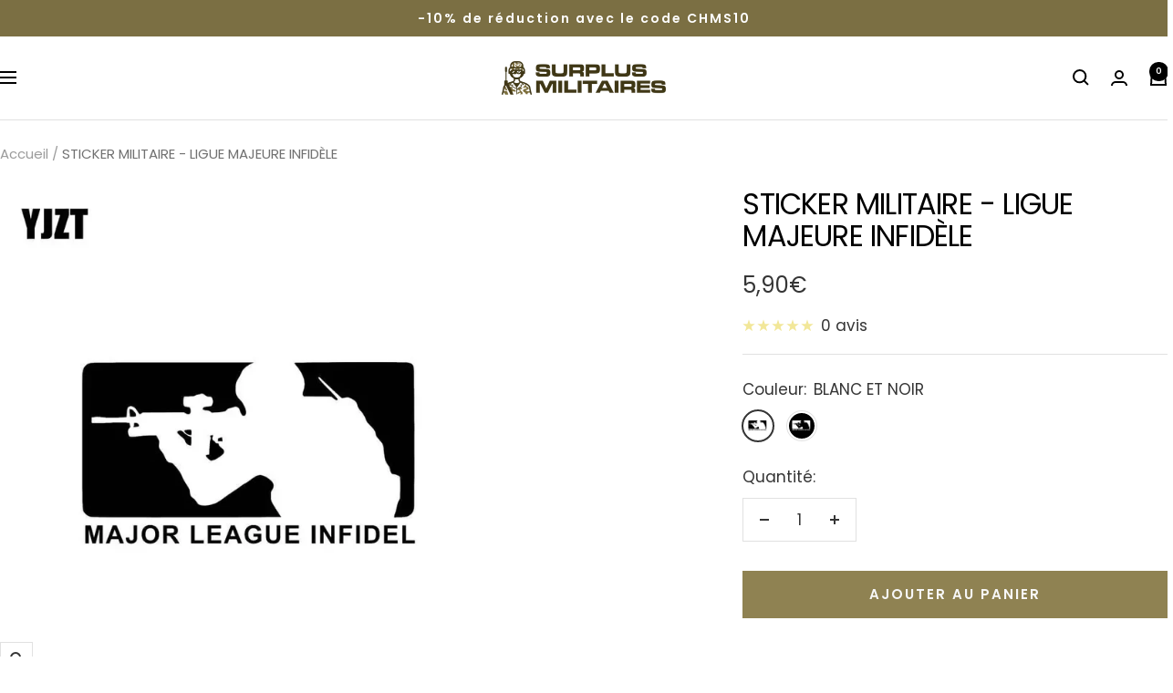

--- FILE ---
content_type: text/html; charset=utf-8
request_url: https://surplus-militaires.fr/products/sticker-militaire-ligue-majeure-infidele
body_size: 49370
content:
<!doctype html><html class="no-js" lang="fr" dir="ltr">
  <head>
    <meta charset="utf-8">
    <meta name="viewport" content="width=device-width, initial-scale=1.0, height=device-height, minimum-scale=1.0, maximum-scale=1.0">
    <meta name="theme-color" content="#ffffff">

    <title data-title="STICKER MILITAIRE - LIGUE MAJEURE INFIDÈLE">
      STICKER MILITAIRE - LIGUE MAJEURE INFIDÈLE
    </title><meta name="description" content="Cet autocollant aux couleurs neutres est intemporel et est idéal pour la décoration de la maison, la décoration de la chambre des enfants ou la décoration des voitures, motos et autres. Mais quand même, ce Sticker Militaire - Ligue Majeure Infidèle est une idée de cadeau ingénieuse."><link rel="canonical" href="https://surplus-militaires.fr/products/sticker-militaire-ligue-majeure-infidele"><link rel="shortcut icon" href="//surplus-militaires.fr/cdn/shop/files/favicondusiteinternet.png?v=1616363046&width=96" type="image/png"><link rel="preconnect" href="https://cdn.shopify.com">
    <link rel="dns-prefetch" href="https://productreviews.shopifycdn.com">
    <link rel="dns-prefetch" href="https://www.google-analytics.com"><link rel="preconnect" href="https://fonts.shopifycdn.com" crossorigin><link rel="preload" as="style" href="//surplus-militaires.fr/cdn/shop/t/67/assets/theme.css?v=133058113602504622481762192011">
    <link rel="preload" as="script" href="//surplus-militaires.fr/cdn/shop/t/67/assets/vendor.js?v=32643890569905814191759825298">
    <link rel="preload" as="script" href="//surplus-militaires.fr/cdn/shop/t/67/assets/theme.js?v=181144686982169775941759903215"><link rel="preload" as="fetch" href="/products/sticker-militaire-ligue-majeure-infidele.js" crossorigin><link rel="preload" as="script" href="//surplus-militaires.fr/cdn/shop/t/67/assets/flickity.js?v=176646718982628074891759825298"><meta property="og:type" content="product">
  <meta property="og:title" content="STICKER MILITAIRE - LIGUE MAJEURE INFIDÈLE">
  <meta property="product:price:amount" content="5,90">
  <meta property="product:price:currency" content="EUR">
  <meta property="product:availability" content="in stock"><meta property="og:image" content="http://surplus-militaires.fr/cdn/shop/files/sticker-militaire-ligue-majeure-infidele-921.webp?v=1694185402&width=1024">
  <meta property="og:image:secure_url" content="https://surplus-militaires.fr/cdn/shop/files/sticker-militaire-ligue-majeure-infidele-921.webp?v=1694185402&width=1024">
  <meta property="og:image:width" content="800">
  <meta property="og:image:height" content="800"><meta property="og:description" content="Cet autocollant aux couleurs neutres est intemporel et est idéal pour la décoration de la maison, la décoration de la chambre des enfants ou la décoration des voitures, motos et autres. Mais quand même, ce Sticker Militaire - Ligue Majeure Infidèle est une idée de cadeau ingénieuse."><meta property="og:url" content="https://surplus-militaires.fr/products/sticker-militaire-ligue-majeure-infidele">
<meta property="og:site_name" content="Surplus Militaires®"><meta name="twitter:card" content="summary"><meta name="twitter:title" content="STICKER MILITAIRE - LIGUE MAJEURE INFIDÈLE">
  <meta name="twitter:description" content="Type d‘article : sticker Couleur : blanc et noir, noir et blanc, rouge Taille : 15 cm x 8,2 cm Matière : vinyle Sticker militaire : un excellent accessoire pour décorer. Ce sticker militaire est un article idéal pour décorer vos accessoires. Le matériau utilisé pour cet autocollant est imperméable et peut être stocké pendant une longue période. La bande de transfert est facile à appliquer. Il convient à tout mur lisse propre, aux carreaux, aux fenêtres, au métal, au placard, aux accessoires en plastique parmi tant d&#39;autres. Sticker ligue majeure : un cadeau pour vos proches. Cet autocollant aux couleurs neutres est intemporel et est idéal pour la décoration de la maison, la décoration de la chambre des enfants ou la décoration des voitures, motos et autres. En effet, ce sticker ligue majeure est une idée de cadeau ingénieuse. Offrez-le à vos proches fans des accessoires"><meta name="twitter:image" content="https://surplus-militaires.fr/cdn/shop/files/sticker-militaire-ligue-majeure-infidele-921.webp?v=1694185402&width=1200">
  <meta name="twitter:image:alt" content="STICKER MILITAIRE - LIGUE MAJEURE INFIDÈLE">
    <script type="application/ld+json">{"@context":"http:\/\/schema.org\/","@id":"\/products\/sticker-militaire-ligue-majeure-infidele#product","@type":"ProductGroup","brand":{"@type":"Brand","name":"Surplus Militaire®"},"category":"stickers militaire","description":"\nType d‘article : sticker\nCouleur : blanc et noir, noir et blanc, rouge\nTaille : 15 cm x 8,2 cm\nMatière : vinyle\n\nSticker militaire : un excellent accessoire pour décorer.\nCe sticker militaire est un article idéal pour décorer vos accessoires. Le matériau utilisé pour cet autocollant est imperméable et peut être stocké pendant une longue période. La bande de transfert est facile à appliquer. Il convient à tout mur lisse propre, aux carreaux, aux fenêtres, au métal, au placard, aux accessoires en plastique parmi tant d'autres.\nSticker ligue majeure : un cadeau pour vos proches.\nCet autocollant aux couleurs neutres est intemporel et est idéal pour la décoration de la maison, la décoration de la chambre des enfants ou la décoration des voitures, motos et autres. En effet, ce sticker ligue majeure est une idée de cadeau ingénieuse. Offrez-le à vos proches fans des accessoires militaires. N‘hésitez plus et passez commande dès maintenant !\n\n\n\n\n\nÀ découvrir également: STICKER MILITAIRE - ARMÉE DE TERRE\n\n\nRetourner dans la catégorie: Stickers et Autocollants Militaires\n\nVoir tous nos décorations Militaire\n","hasVariant":[{"@id":"\/products\/sticker-militaire-ligue-majeure-infidele?variant=31808957808725#variant","@type":"Product","image":"https:\/\/surplus-militaires.fr\/cdn\/shop\/files\/sticker-militaire-ligue-majeure-infidele-847.webp?v=1694185425\u0026width=1920","name":"STICKER MILITAIRE - LIGUE MAJEURE INFIDÈLE - BLANC ET NOIR","offers":{"@id":"\/products\/sticker-militaire-ligue-majeure-infidele?variant=31808957808725#offer","@type":"Offer","availability":"http:\/\/schema.org\/InStock","price":"5.90","priceCurrency":"EUR","url":"https:\/\/surplus-militaires.fr\/products\/sticker-militaire-ligue-majeure-infidele?variant=31808957808725"},"sku":"FLM-4543314624597-BLANC-ET-NOIR"},{"@id":"\/products\/sticker-militaire-ligue-majeure-infidele?variant=31808957841493#variant","@type":"Product","image":"https:\/\/surplus-militaires.fr\/cdn\/shop\/files\/sticker-militaire-ligue-majeure-infidele-137.webp?v=1694185428\u0026width=1920","name":"STICKER MILITAIRE - LIGUE MAJEURE INFIDÈLE - NOIR ET BLANC","offers":{"@id":"\/products\/sticker-militaire-ligue-majeure-infidele?variant=31808957841493#offer","@type":"Offer","availability":"http:\/\/schema.org\/InStock","price":"5.90","priceCurrency":"EUR","url":"https:\/\/surplus-militaires.fr\/products\/sticker-militaire-ligue-majeure-infidele?variant=31808957841493"},"sku":"FLM-4543314624597-NOIR-ET-BLANC"}],"name":"STICKER MILITAIRE - LIGUE MAJEURE INFIDÈLE","productGroupID":"4543314624597","url":"https:\/\/surplus-militaires.fr\/products\/sticker-militaire-ligue-majeure-infidele"}</script><script type="application/ld+json">
  {
    "@context": "https://schema.org",
    "@type": "BreadcrumbList",
    "itemListElement": [{
        "@type": "ListItem",
        "position": 1,
        "name": "Accueil",
        "item": "https://surplus-militaires.fr"
      },{
            "@type": "ListItem",
            "position": 2,
            "name": "STICKER MILITAIRE - LIGUE MAJEURE INFIDÈLE",
            "item": "https://surplus-militaires.fr/products/sticker-militaire-ligue-majeure-infidele"
          }]
  }
</script>
    <link rel="preload" href="//surplus-militaires.fr/cdn/fonts/poppins/poppins_n4.0ba78fa5af9b0e1a374041b3ceaadf0a43b41362.woff2" as="font" type="font/woff2" crossorigin><link rel="preload" href="//surplus-militaires.fr/cdn/fonts/poppins/poppins_n4.0ba78fa5af9b0e1a374041b3ceaadf0a43b41362.woff2" as="font" type="font/woff2" crossorigin><style>
  /* Typography (heading) */
  @font-face {
  font-family: Poppins;
  font-weight: 400;
  font-style: normal;
  font-display: swap;
  src: url("//surplus-militaires.fr/cdn/fonts/poppins/poppins_n4.0ba78fa5af9b0e1a374041b3ceaadf0a43b41362.woff2") format("woff2"),
       url("//surplus-militaires.fr/cdn/fonts/poppins/poppins_n4.214741a72ff2596839fc9760ee7a770386cf16ca.woff") format("woff");
}

@font-face {
  font-family: Poppins;
  font-weight: 400;
  font-style: italic;
  font-display: swap;
  src: url("//surplus-militaires.fr/cdn/fonts/poppins/poppins_i4.846ad1e22474f856bd6b81ba4585a60799a9f5d2.woff2") format("woff2"),
       url("//surplus-militaires.fr/cdn/fonts/poppins/poppins_i4.56b43284e8b52fc64c1fd271f289a39e8477e9ec.woff") format("woff");
}

/* Typography (body) */
  @font-face {
  font-family: Poppins;
  font-weight: 400;
  font-style: normal;
  font-display: swap;
  src: url("//surplus-militaires.fr/cdn/fonts/poppins/poppins_n4.0ba78fa5af9b0e1a374041b3ceaadf0a43b41362.woff2") format("woff2"),
       url("//surplus-militaires.fr/cdn/fonts/poppins/poppins_n4.214741a72ff2596839fc9760ee7a770386cf16ca.woff") format("woff");
}

@font-face {
  font-family: Poppins;
  font-weight: 400;
  font-style: italic;
  font-display: swap;
  src: url("//surplus-militaires.fr/cdn/fonts/poppins/poppins_i4.846ad1e22474f856bd6b81ba4585a60799a9f5d2.woff2") format("woff2"),
       url("//surplus-militaires.fr/cdn/fonts/poppins/poppins_i4.56b43284e8b52fc64c1fd271f289a39e8477e9ec.woff") format("woff");
}

@font-face {
  font-family: Poppins;
  font-weight: 600;
  font-style: normal;
  font-display: swap;
  src: url("//surplus-militaires.fr/cdn/fonts/poppins/poppins_n6.aa29d4918bc243723d56b59572e18228ed0786f6.woff2") format("woff2"),
       url("//surplus-militaires.fr/cdn/fonts/poppins/poppins_n6.5f815d845fe073750885d5b7e619ee00e8111208.woff") format("woff");
}

@font-face {
  font-family: Poppins;
  font-weight: 600;
  font-style: italic;
  font-display: swap;
  src: url("//surplus-militaires.fr/cdn/fonts/poppins/poppins_i6.bb8044d6203f492888d626dafda3c2999253e8e9.woff2") format("woff2"),
       url("//surplus-militaires.fr/cdn/fonts/poppins/poppins_i6.e233dec1a61b1e7dead9f920159eda42280a02c3.woff") format("woff");
}

:root {--heading-color: 0, 0, 0;
    --text-color: 53, 53, 53;
    --background: 255, 255, 255;
    --secondary-background: 246, 247, 249;
    --border-color: 225, 225, 225;
    --border-color-darker: 174, 174, 174;
    --success-color: 46, 158, 123;
    --success-background: 213, 236, 229;
    --error-color: 237, 41, 41;
    --error-background: 254, 240, 240;
    --primary-button-background: 143, 130, 82;
    --primary-button-text-color: 247, 247, 247;
    --secondary-button-background: 255, 255, 255;
    --secondary-button-text-color: 143, 130, 82;
    --product-star-rating: 222, 196, 0;
    --product-on-sale-accent: 213, 77, 77;
    --product-sold-out-accent: 140, 139, 139;
    --product-custom-label-background: 123, 111, 67;
    --product-custom-label-text-color: 255, 255, 255;
    --product-custom-label-2-background: 237, 41, 41;
    --product-custom-label-2-text-color: 255, 255, 255;
    --product-low-stock-text-color: 237, 41, 41;
    --product-in-stock-text-color: 46, 158, 123;
    --loading-bar-background: 53, 53, 53;

    /* We duplicate some "base" colors as root colors, which is useful to use on drawer elements or popover without. Those should not be overridden to avoid issues */
    --root-heading-color: 0, 0, 0;
    --root-text-color: 53, 53, 53;
    --root-background: 255, 255, 255;
    --root-border-color: 225, 225, 225;
    --root-primary-button-background: 143, 130, 82;
    --root-primary-button-text-color: 247, 247, 247;

    --base-font-size: 17px;
    --heading-font-family: Poppins, sans-serif;
    --heading-font-weight: 400;
    --heading-font-style: normal;
    --heading-text-transform: normal;
    --text-font-family: Poppins, sans-serif;
    --text-font-weight: 400;
    --text-font-style: normal;
    --text-font-bold-weight: 600;

    /* Typography (font size) */
    --heading-xxsmall-font-size: 10px;
    --heading-xsmall-font-size: 10px;
    --heading-small-font-size: 11px;
    --heading-large-font-size: 32px;
    --heading-h1-font-size: 32px;
    --heading-h2-font-size: 28px;
    --heading-h3-font-size: 26px;
    --heading-h4-font-size: 22px;
    --heading-h5-font-size: 18px;
    --heading-h6-font-size: 16px;

    /* Control the look and feel of the theme by changing radius of various elements */
    --button-border-radius: 0px;
    --block-border-radius: 0px;
    --block-border-radius-reduced: 0px;
    --color-swatch-border-radius: 100%;

    /* Button size */
    --button-height: 48px;
    --button-small-height: 40px;

    /* Form related */
    --form-input-field-height: 48px;
    --form-input-gap: 16px;
    --form-submit-margin: 24px;

    /* Product listing related variables */
    --product-list-block-spacing: 32px;

    /* Video related */
    --play-button-background: 255, 255, 255;
    --play-button-arrow: 53, 53, 53;

    /* RTL support */
    --transform-logical-flip: 1;
    --transform-origin-start: left;
    --transform-origin-end: right;

    /* Other */
    --zoom-cursor-svg-url: url(//surplus-militaires.fr/cdn/shop/t/67/assets/zoom-cursor.svg?v=169869031878542555481759825298);
    --arrow-right-svg-url: url(//surplus-militaires.fr/cdn/shop/t/67/assets/arrow-right.svg?v=143605626974733488871759825298);
    --arrow-left-svg-url: url(//surplus-militaires.fr/cdn/shop/t/67/assets/arrow-left.svg?v=103989969727195681161759825298);

    /* Some useful variables that we can reuse in our CSS. Some explanation are needed for some of them:
       - container-max-width-minus-gutters: represents the container max width without the edge gutters
       - container-outer-width: considering the screen width, represent all the space outside the container
       - container-outer-margin: same as container-outer-width but get set to 0 inside a container
       - container-inner-width: the effective space inside the container (minus gutters)
       - grid-column-width: represents the width of a single column of the grid
       - vertical-breather: this is a variable that defines the global "spacing" between sections, and inside the section
                            to create some "breath" and minimum spacing
     */
     
    --container-max-width: 1600px;
     
    --container-gutter: 24px;
    --container-max-width-minus-gutters: calc(var(--container-max-width) - (var(--container-gutter)) * 2);
    --container-outer-width: max(calc((100vw - var(--container-max-width-minus-gutters)) / 2), var(--container-gutter));
    --container-outer-margin: var(--container-outer-width);
    --container-inner-width: calc(100vw - var(--container-outer-width) * 2);

    --grid-column-count: 10;
    --grid-gap: 24px;
    --grid-column-width: calc((100vw - var(--container-outer-width) * 2 - var(--grid-gap) * (var(--grid-column-count) - 1)) / var(--grid-column-count));

    --vertical-breather: 48px;
    --vertical-breather-tight: 48px;

    /* Shopify related variables */
    --payment-terms-background-color: #ffffff;
  }

  @media screen and (min-width: 741px) {
    :root {
      --container-gutter: 40px;
      --grid-column-count: 20;
      --vertical-breather: 64px;
      --vertical-breather-tight: 64px;

      /* Typography (font size) */
      --heading-xsmall-font-size: 11px;
      --heading-small-font-size: 12px;
      --heading-large-font-size: 48px;
      --heading-h1-font-size: 48px;
      --heading-h2-font-size: 36px;
      --heading-h3-font-size: 30px;
      --heading-h4-font-size: 22px;
      --heading-h5-font-size: 18px;
      --heading-h6-font-size: 16px;

      /* Form related */
      --form-input-field-height: 52px;
      --form-submit-margin: 32px;

      /* Button size */
      --button-height: 52px;
      --button-small-height: 44px;
    }
  }

  @media screen and (min-width: 1200px) {
    :root {
      --vertical-breather: 80px;
      --vertical-breather-tight: 64px;
      --product-list-block-spacing: 48px;

      /* Typography */
      --heading-large-font-size: 58px;
      --heading-h1-font-size: 50px;
      --heading-h2-font-size: 44px;
      --heading-h3-font-size: 32px;
      --heading-h4-font-size: 26px;
      --heading-h5-font-size: 22px;
      --heading-h6-font-size: 16px;
    }
  }

  @media screen and (min-width: 1600px) {
    :root {
      --vertical-breather: 90px;
      --vertical-breather-tight: 64px;
    }
  }
</style>
    <script>
  // This allows to expose several variables to the global scope, to be used in scripts
  window.themeVariables = {
    settings: {
      direction: "ltr",
      pageType: "product",
      cartCount: 0,
      moneyFormat: "{{amount_with_comma_separator}}€",
      moneyWithCurrencyFormat: "{{amount_with_comma_separator}}€ EUR",
      showVendor: false,
      discountMode: "saving",
      currencyCodeEnabled: false,
      cartType: "drawer",
      cartCurrency: "EUR",
      mobileZoomFactor: 2.5
    },

    routes: {
      host: "surplus-militaires.fr",
      rootUrl: "\/",
      rootUrlWithoutSlash: '',
      cartUrl: "\/cart",
      cartAddUrl: "\/cart\/add",
      cartChangeUrl: "\/cart\/change",
      searchUrl: "\/search",
      predictiveSearchUrl: "\/search\/suggest",
      productRecommendationsUrl: "\/recommendations\/products"
    },

    strings: {
      accessibilityDelete: "Supprimer",
      accessibilityClose: "Fermer",
      collectionSoldOut: "Epuisé",
      collectionDiscount: "Economisez @savings@",
      productSalePrice: "Prix de vente",
      productRegularPrice: "Prix normal",
      productFormUnavailable: "Indisponible",
      productFormSoldOut: "Indisponible",
      productFormPreOrder: "Pre-commander",
      productFormAddToCart: "Ajouter au panier",
      searchNoResults: "Aucun résultat n\u0026#39;a été retourné.",
      searchNewSearch: "Nouvelle recherche",
      searchProducts: "Produits",
      searchArticles: "Blog",
      searchPages: "Pages",
      searchCollections: "Collections",
      cartViewCart: "Voir panier",
      cartItemAdded: "Produit ajouté à votre panier !",
      cartItemAddedShort: "Ajouté au panier !",
      cartAddOrderNote: "Ajouter une note",
      cartEditOrderNote: "Modifier la note",
      shippingEstimatorNoResults: "Désolé, nous ne livrons pas à votre destination.",
      shippingEstimatorOneResult: "Il y a un frais d\u0026#39;envoi pour votre adresse :",
      shippingEstimatorMultipleResults: "Il y a plusieurs frais d\u0026#39;envoi pour votre adresse :",
      shippingEstimatorError: "Une ou plusieurs erreurs se sont produites lors de la récupération des frais d\u0026#39;envoi :"
    },

    libs: {
      flickity: "\/\/surplus-militaires.fr\/cdn\/shop\/t\/67\/assets\/flickity.js?v=176646718982628074891759825298",
      photoswipe: "\/\/surplus-militaires.fr\/cdn\/shop\/t\/67\/assets\/photoswipe.js?v=132268647426145925301759825298",
      qrCode: "\/\/surplus-militaires.fr\/cdn\/shopifycloud\/storefront\/assets\/themes_support\/vendor\/qrcode-3f2b403b.js"
    },

    breakpoints: {
      phone: 'screen and (max-width: 740px)',
      tablet: 'screen and (min-width: 741px) and (max-width: 999px)',
      tabletAndUp: 'screen and (min-width: 741px)',
      pocket: 'screen and (max-width: 999px)',
      lap: 'screen and (min-width: 1000px) and (max-width: 1199px)',
      lapAndUp: 'screen and (min-width: 1000px)',
      desktop: 'screen and (min-width: 1200px)',
      wide: 'screen and (min-width: 1400px)'
    }
  };

  window.addEventListener('pageshow', async () => {
    const cartContent = await (await fetch(`${window.themeVariables.routes.cartUrl}.js`, {cache: 'reload'})).json();
    document.documentElement.dispatchEvent(new CustomEvent('cart:refresh', {detail: {cart: cartContent}}));
  });

  if ('noModule' in HTMLScriptElement.prototype) {
    // Old browsers (like IE) that does not support module will be considered as if not executing JS at all
    document.documentElement.className = document.documentElement.className.replace('no-js', 'js');

    requestAnimationFrame(() => {
      const viewportHeight = (window.visualViewport ? window.visualViewport.height : document.documentElement.clientHeight);
      document.documentElement.style.setProperty('--window-height',viewportHeight + 'px');
    });
  }// We save the product ID in local storage to be eventually used for recently viewed section
    try {
      const items = JSON.parse(localStorage.getItem('theme:recently-viewed-products') || '[]');

      // We check if the current product already exists, and if it does not, we add it at the start
      if (!items.includes(4543314624597)) {
        items.unshift(4543314624597);
      }

      localStorage.setItem('theme:recently-viewed-products', JSON.stringify(items.slice(0, 20)));
    } catch (e) {
      // Safari in private mode does not allow setting item, we silently fail
    }</script>

    <link rel="stylesheet" href="//surplus-militaires.fr/cdn/shop/t/67/assets/theme.css?v=133058113602504622481762192011">
    <link rel="stylesheet" href="//surplus-militaires.fr/cdn/shop/t/67/assets/styles.css?v=181913157015976160151759825298">
    

    <script src="//surplus-militaires.fr/cdn/shop/t/67/assets/vendor.js?v=32643890569905814191759825298" defer></script>
    <script src="//surplus-militaires.fr/cdn/shop/t/67/assets/theme.js?v=181144686982169775941759903215" defer></script>
    <script src="//surplus-militaires.fr/cdn/shop/t/67/assets/custom.js?v=167639537848865775061759825298" defer></script>

    <script>window.performance && window.performance.mark && window.performance.mark('shopify.content_for_header.start');</script><meta id="shopify-digital-wallet" name="shopify-digital-wallet" content="/25813581909/digital_wallets/dialog">
<link rel="alternate" type="application/json+oembed" href="https://surplus-militaires.fr/products/sticker-militaire-ligue-majeure-infidele.oembed">
<script async="async" src="/checkouts/internal/preloads.js?locale=fr-FR"></script>
<script id="shopify-features" type="application/json">{"accessToken":"5596a225e0d6dbfeb85a4f93ee7045bd","betas":["rich-media-storefront-analytics"],"domain":"surplus-militaires.fr","predictiveSearch":true,"shopId":25813581909,"locale":"fr"}</script>
<script>var Shopify = Shopify || {};
Shopify.shop = "surplus-defense.myshopify.com";
Shopify.locale = "fr";
Shopify.currency = {"active":"EUR","rate":"1.0"};
Shopify.country = "FR";
Shopify.theme = {"name":"Working of FOCAL 07\/10\/25","id":187996012884,"schema_name":"Focal","schema_version":"12.7.1","theme_store_id":714,"role":"main"};
Shopify.theme.handle = "null";
Shopify.theme.style = {"id":null,"handle":null};
Shopify.cdnHost = "surplus-militaires.fr/cdn";
Shopify.routes = Shopify.routes || {};
Shopify.routes.root = "/";</script>
<script type="module">!function(o){(o.Shopify=o.Shopify||{}).modules=!0}(window);</script>
<script>!function(o){function n(){var o=[];function n(){o.push(Array.prototype.slice.apply(arguments))}return n.q=o,n}var t=o.Shopify=o.Shopify||{};t.loadFeatures=n(),t.autoloadFeatures=n()}(window);</script>
<script id="shop-js-analytics" type="application/json">{"pageType":"product"}</script>
<script defer="defer" async type="module" src="//surplus-militaires.fr/cdn/shopifycloud/shop-js/modules/v2/client.init-shop-cart-sync_CK653pj-.fr.esm.js"></script>
<script defer="defer" async type="module" src="//surplus-militaires.fr/cdn/shopifycloud/shop-js/modules/v2/chunk.common_THX2l5vq.esm.js"></script>
<script type="module">
  await import("//surplus-militaires.fr/cdn/shopifycloud/shop-js/modules/v2/client.init-shop-cart-sync_CK653pj-.fr.esm.js");
await import("//surplus-militaires.fr/cdn/shopifycloud/shop-js/modules/v2/chunk.common_THX2l5vq.esm.js");

  window.Shopify.SignInWithShop?.initShopCartSync?.({"fedCMEnabled":true,"windoidEnabled":true});

</script>
<script>(function() {
  var isLoaded = false;
  function asyncLoad() {
    if (isLoaded) return;
    isLoaded = true;
    var urls = ["https:\/\/cdn-bundler.nice-team.net\/app\/js\/bundler.js?shop=surplus-defense.myshopify.com","https:\/\/cdn.richpanel.com\/js\/richpanel_shopify_script.js?appClientId=sgocorp34414\u0026tenantId=sgocorp344\u0026shop=surplus-defense.myshopify.com\u0026shop=surplus-defense.myshopify.com"];
    for (var i = 0; i < urls.length; i++) {
      var s = document.createElement('script');
      s.type = 'text/javascript';
      s.async = true;
      s.src = urls[i];
      var x = document.getElementsByTagName('script')[0];
      x.parentNode.insertBefore(s, x);
    }
  };
  if(window.attachEvent) {
    window.attachEvent('onload', asyncLoad);
  } else {
    window.addEventListener('load', asyncLoad, false);
  }
})();</script>
<script id="__st">var __st={"a":25813581909,"offset":3600,"reqid":"f95e1ff5-23e0-4da8-80ea-21c19146afaa-1766447857","pageurl":"surplus-militaires.fr\/products\/sticker-militaire-ligue-majeure-infidele","u":"7fae0164b7d9","p":"product","rtyp":"product","rid":4543314624597};</script>
<script>window.ShopifyPaypalV4VisibilityTracking = true;</script>
<script id="captcha-bootstrap">!function(){'use strict';const t='contact',e='account',n='new_comment',o=[[t,t],['blogs',n],['comments',n],[t,'customer']],c=[[e,'customer_login'],[e,'guest_login'],[e,'recover_customer_password'],[e,'create_customer']],r=t=>t.map((([t,e])=>`form[action*='/${t}']:not([data-nocaptcha='true']) input[name='form_type'][value='${e}']`)).join(','),a=t=>()=>t?[...document.querySelectorAll(t)].map((t=>t.form)):[];function s(){const t=[...o],e=r(t);return a(e)}const i='password',u='form_key',d=['recaptcha-v3-token','g-recaptcha-response','h-captcha-response',i],f=()=>{try{return window.sessionStorage}catch{return}},m='__shopify_v',_=t=>t.elements[u];function p(t,e,n=!1){try{const o=window.sessionStorage,c=JSON.parse(o.getItem(e)),{data:r}=function(t){const{data:e,action:n}=t;return t[m]||n?{data:e,action:n}:{data:t,action:n}}(c);for(const[e,n]of Object.entries(r))t.elements[e]&&(t.elements[e].value=n);n&&o.removeItem(e)}catch(o){console.error('form repopulation failed',{error:o})}}const l='form_type',E='cptcha';function T(t){t.dataset[E]=!0}const w=window,h=w.document,L='Shopify',v='ce_forms',y='captcha';let A=!1;((t,e)=>{const n=(g='f06e6c50-85a8-45c8-87d0-21a2b65856fe',I='https://cdn.shopify.com/shopifycloud/storefront-forms-hcaptcha/ce_storefront_forms_captcha_hcaptcha.v1.5.2.iife.js',D={infoText:'Protégé par hCaptcha',privacyText:'Confidentialité',termsText:'Conditions'},(t,e,n)=>{const o=w[L][v],c=o.bindForm;if(c)return c(t,g,e,D).then(n);var r;o.q.push([[t,g,e,D],n]),r=I,A||(h.body.append(Object.assign(h.createElement('script'),{id:'captcha-provider',async:!0,src:r})),A=!0)});var g,I,D;w[L]=w[L]||{},w[L][v]=w[L][v]||{},w[L][v].q=[],w[L][y]=w[L][y]||{},w[L][y].protect=function(t,e){n(t,void 0,e),T(t)},Object.freeze(w[L][y]),function(t,e,n,w,h,L){const[v,y,A,g]=function(t,e,n){const i=e?o:[],u=t?c:[],d=[...i,...u],f=r(d),m=r(i),_=r(d.filter((([t,e])=>n.includes(e))));return[a(f),a(m),a(_),s()]}(w,h,L),I=t=>{const e=t.target;return e instanceof HTMLFormElement?e:e&&e.form},D=t=>v().includes(t);t.addEventListener('submit',(t=>{const e=I(t);if(!e)return;const n=D(e)&&!e.dataset.hcaptchaBound&&!e.dataset.recaptchaBound,o=_(e),c=g().includes(e)&&(!o||!o.value);(n||c)&&t.preventDefault(),c&&!n&&(function(t){try{if(!f())return;!function(t){const e=f();if(!e)return;const n=_(t);if(!n)return;const o=n.value;o&&e.removeItem(o)}(t);const e=Array.from(Array(32),(()=>Math.random().toString(36)[2])).join('');!function(t,e){_(t)||t.append(Object.assign(document.createElement('input'),{type:'hidden',name:u})),t.elements[u].value=e}(t,e),function(t,e){const n=f();if(!n)return;const o=[...t.querySelectorAll(`input[type='${i}']`)].map((({name:t})=>t)),c=[...d,...o],r={};for(const[a,s]of new FormData(t).entries())c.includes(a)||(r[a]=s);n.setItem(e,JSON.stringify({[m]:1,action:t.action,data:r}))}(t,e)}catch(e){console.error('failed to persist form',e)}}(e),e.submit())}));const S=(t,e)=>{t&&!t.dataset[E]&&(n(t,e.some((e=>e===t))),T(t))};for(const o of['focusin','change'])t.addEventListener(o,(t=>{const e=I(t);D(e)&&S(e,y())}));const B=e.get('form_key'),M=e.get(l),P=B&&M;t.addEventListener('DOMContentLoaded',(()=>{const t=y();if(P)for(const e of t)e.elements[l].value===M&&p(e,B);[...new Set([...A(),...v().filter((t=>'true'===t.dataset.shopifyCaptcha))])].forEach((e=>S(e,t)))}))}(h,new URLSearchParams(w.location.search),n,t,e,['guest_login'])})(!0,!0)}();</script>
<script integrity="sha256-4kQ18oKyAcykRKYeNunJcIwy7WH5gtpwJnB7kiuLZ1E=" data-source-attribution="shopify.loadfeatures" defer="defer" src="//surplus-militaires.fr/cdn/shopifycloud/storefront/assets/storefront/load_feature-a0a9edcb.js" crossorigin="anonymous"></script>
<script data-source-attribution="shopify.dynamic_checkout.dynamic.init">var Shopify=Shopify||{};Shopify.PaymentButton=Shopify.PaymentButton||{isStorefrontPortableWallets:!0,init:function(){window.Shopify.PaymentButton.init=function(){};var t=document.createElement("script");t.src="https://surplus-militaires.fr/cdn/shopifycloud/portable-wallets/latest/portable-wallets.fr.js",t.type="module",document.head.appendChild(t)}};
</script>
<script data-source-attribution="shopify.dynamic_checkout.buyer_consent">
  function portableWalletsHideBuyerConsent(e){var t=document.getElementById("shopify-buyer-consent"),n=document.getElementById("shopify-subscription-policy-button");t&&n&&(t.classList.add("hidden"),t.setAttribute("aria-hidden","true"),n.removeEventListener("click",e))}function portableWalletsShowBuyerConsent(e){var t=document.getElementById("shopify-buyer-consent"),n=document.getElementById("shopify-subscription-policy-button");t&&n&&(t.classList.remove("hidden"),t.removeAttribute("aria-hidden"),n.addEventListener("click",e))}window.Shopify?.PaymentButton&&(window.Shopify.PaymentButton.hideBuyerConsent=portableWalletsHideBuyerConsent,window.Shopify.PaymentButton.showBuyerConsent=portableWalletsShowBuyerConsent);
</script>
<script data-source-attribution="shopify.dynamic_checkout.cart.bootstrap">document.addEventListener("DOMContentLoaded",(function(){function t(){return document.querySelector("shopify-accelerated-checkout-cart, shopify-accelerated-checkout")}if(t())Shopify.PaymentButton.init();else{new MutationObserver((function(e,n){t()&&(Shopify.PaymentButton.init(),n.disconnect())})).observe(document.body,{childList:!0,subtree:!0})}}));
</script>
<link id="shopify-accelerated-checkout-styles" rel="stylesheet" media="screen" href="https://surplus-militaires.fr/cdn/shopifycloud/portable-wallets/latest/accelerated-checkout-backwards-compat.css" crossorigin="anonymous">
<style id="shopify-accelerated-checkout-cart">
        #shopify-buyer-consent {
  margin-top: 1em;
  display: inline-block;
  width: 100%;
}

#shopify-buyer-consent.hidden {
  display: none;
}

#shopify-subscription-policy-button {
  background: none;
  border: none;
  padding: 0;
  text-decoration: underline;
  font-size: inherit;
  cursor: pointer;
}

#shopify-subscription-policy-button::before {
  box-shadow: none;
}

      </style>

<script>window.performance && window.performance.mark && window.performance.mark('shopify.content_for_header.end');</script>


<!-- ========================================
     FIX SEO FOCAL - Version FINALE avec phcursor JS
     ======================================== -->

  <link rel="canonical" href="https://surplus-militaires.fr/products/sticker-militaire-ligue-majeure-infidele" />



<!-- Fix phcursor : Liquid ne peut pas le détecter, on utilise JS -->
<script>
  (function() {
    var qs = window.location.search || '';
    if (qs.indexOf('phcursor=') !== -1) {
      var meta = document.createElement('meta');
      meta.name = 'robots';
      meta.content = 'noindex, follow';
      document.head.appendChild(meta);
      
      var cleanHref = window.location.origin + window.location.pathname;
      var canon = document.querySelector('link[rel="canonical"]');
      if (canon) {
        canon.setAttribute('href', cleanHref);
      } else {
        var link = document.createElement('link');
        link.setAttribute('rel', 'canonical');
        link.setAttribute('href', cleanHref);
        document.head.appendChild(link);
      }
    }
  })();
</script>





  <!-- BEGIN app block: shopify://apps/triplewhale/blocks/triple_pixel_snippet/483d496b-3f1a-4609-aea7-8eee3b6b7a2a --><link rel='preconnect dns-prefetch' href='https://api.config-security.com/' crossorigin />
<link rel='preconnect dns-prefetch' href='https://conf.config-security.com/' crossorigin />
<script>
/* >> TriplePixel :: start*/
window.TriplePixelData={TripleName:"surplus-defense.myshopify.com",ver:"2.16",plat:"SHOPIFY",isHeadless:false,src:'SHOPIFY_EXT',product:{id:"4543314624597",name:`STICKER MILITAIRE - LIGUE MAJEURE INFIDÈLE`,price:"5,90",variant:"31808957808725"},search:"",collection:"",cart:"drawer",template:"product",curr:"EUR" || "EUR"},function(W,H,A,L,E,_,B,N){function O(U,T,P,H,R){void 0===R&&(R=!1),H=new XMLHttpRequest,P?(H.open("POST",U,!0),H.setRequestHeader("Content-Type","text/plain")):H.open("GET",U,!0),H.send(JSON.stringify(P||{})),H.onreadystatechange=function(){4===H.readyState&&200===H.status?(R=H.responseText,U.includes("/first")?eval(R):P||(N[B]=R)):(299<H.status||H.status<200)&&T&&!R&&(R=!0,O(U,T-1,P))}}if(N=window,!N[H+"sn"]){N[H+"sn"]=1,L=function(){return Date.now().toString(36)+"_"+Math.random().toString(36)};try{A.setItem(H,1+(0|A.getItem(H)||0)),(E=JSON.parse(A.getItem(H+"U")||"[]")).push({u:location.href,r:document.referrer,t:Date.now(),id:L()}),A.setItem(H+"U",JSON.stringify(E))}catch(e){}var i,m,p;A.getItem('"!nC`')||(_=A,A=N,A[H]||(E=A[H]=function(t,e,i){return void 0===i&&(i=[]),"State"==t?E.s:(W=L(),(E._q=E._q||[]).push([W,t,e].concat(i)),W)},E.s="Installed",E._q=[],E.ch=W,B="configSecurityConfModel",N[B]=1,O("https://conf.config-security.com/model",5),i=L(),m=A[atob("c2NyZWVu")],_.setItem("di_pmt_wt",i),p={id:i,action:"profile",avatar:_.getItem("auth-security_rand_salt_"),time:m[atob("d2lkdGg=")]+":"+m[atob("aGVpZ2h0")],host:A.TriplePixelData.TripleName,plat:A.TriplePixelData.plat,url:window.location.href.slice(0,500),ref:document.referrer,ver:A.TriplePixelData.ver},O("https://api.config-security.com/event",5,p),O("https://api.config-security.com/first?host=".concat(p.host,"&plat=").concat(p.plat),5)))}}("","TriplePixel",localStorage);
/* << TriplePixel :: end*/
</script>



<!-- END app block --><!-- BEGIN app block: shopify://apps/seo-king/blocks/seo-king-robots-preview-image/4aa30173-495d-4e49-b377-c5ee4024262f --><meta name="robots" content="max-image-preview:large">


<!-- END app block --><!-- BEGIN app block: shopify://apps/seo-king/blocks/seo-king-prerender-links/4aa30173-495d-4e49-b377-c5ee4024262f --><script type="text/javascript">
	var prerenderLinkElement=document.createElement("link");prerenderLinkElement.rel="prerender";var prerender_loading=!1,excludePatterns=["/cart/","/checkout/","/account/"];function prerenderLinkSK(e){prerender_loading||isExcludedSK(e)||(prerender_loading=!0,prerenderLinkElement.href=e,document.head.appendChild(prerenderLinkElement),prerenderLinkElement.onload=function(){prerender_loading=!1},prerenderLinkElement.onerror=function(){prerender_loading=!1},setTimeout(function(){prerender_loading&&(prerender_loading=!1)},2e3))}function isExcludedSK(e){if(-1===e.indexOf(window.location.hostname))return!0;for(var r=0;r<excludePatterns.length;r++)if(-1!==e.indexOf(excludePatterns[r]))return!0;return!1}document.addEventListener("DOMContentLoaded",function(){for(var e=document.getElementsByTagName("a"),r=0;r<e.length;r++){var n=e[r],t=n.getAttribute("href");if(t&&!t.startsWith("javascript:")&&!t.startsWith("mailto:")&&!t.startsWith("tel:")&&!t.startsWith("#")){var i=n.getAttribute("onmouseover");i?n.setAttribute("onmouseover",i+"; prerenderLinkSK(this.href);"):n.setAttribute("onmouseover","prerenderLinkSK(this.href);")}}});
</script>


<!-- END app block --><!-- BEGIN app block: shopify://apps/seo-king/blocks/seo-king-jsonld-breadcrumb/4aa30173-495d-4e49-b377-c5ee4024262f --><script type="application/ld+json">
		{
			"@context": "https://schema.org/",
			"@type": "BreadcrumbList",
			"name": "Surplus Militaires® Breadcrumbs",
			"itemListElement": [{
					"@type": "ListItem",
					"position": 1,
					"item": {
						"@type": "WebPage",
						"@id": "https://surplus-militaires.fr/",
						"name": "Surplus Militaires®",
						"url": "https://surplus-militaires.fr/"
					}
				},{
					"@type": "ListItem",
					"position": 2,
					"item": {
						"@type": "WebPage",
						"@id": "https://surplus-militaires.fr/collections",
						"name": "Collections",
						"url": "https://surplus-militaires.fr/collections"
					}
				},{
					"@type": "ListItem",
					"position": 3,
					"item": {
						"@type": "WebPage",
						"@id": "https://surplus-militaires.fr/collections/deco-militaire",
						"name": "DECO MILITAIRE",
						"url": "https://surplus-militaires.fr/collections/deco-militaire"
					}
				},{
				"@type": "ListItem",
				"position": 4,
				"item": {
					"@type": "WebPage",
					"@id": "https://surplus-militaires.fr/products/sticker-militaire-ligue-majeure-infidele",
					"name": "STICKER MILITAIRE - LIGUE MAJEURE INFIDÈLE",
					"url": "https://surplus-militaires.fr/products/sticker-militaire-ligue-majeure-infidele"
				}
			}

		]
	}
	</script><!-- END app block --><!-- BEGIN app block: shopify://apps/judge-me-reviews/blocks/judgeme_core/61ccd3b1-a9f2-4160-9fe9-4fec8413e5d8 --><!-- Start of Judge.me Core -->




<link rel="dns-prefetch" href="https://cdnwidget.judge.me">
<link rel="dns-prefetch" href="https://cdn.judge.me">
<link rel="dns-prefetch" href="https://cdn1.judge.me">
<link rel="dns-prefetch" href="https://api.judge.me">

<script data-cfasync='false' class='jdgm-settings-script'>window.jdgmSettings={"pagination":5,"disable_web_reviews":false,"badge_no_review_text":"Aucun avis","badge_n_reviews_text":"({{ n }})","badge_star_color":"#DEC400","hide_badge_preview_if_no_reviews":true,"badge_hide_text":false,"enforce_center_preview_badge":false,"widget_title":"Avis Clients","widget_open_form_text":"Écrire un avis","widget_close_form_text":"Annuler l'avis","widget_refresh_page_text":"Actualiser la page","widget_summary_text":"Basé sur {{ number_of_reviews }} avis","widget_no_review_text":"Soyez le premier à écrire un avis","widget_name_field_text":"Nom d'affichage","widget_verified_name_field_text":"Nom vérifié (public)","widget_name_placeholder_text":"Nom d'affichage","widget_required_field_error_text":"Ce champ est obligatoire.","widget_email_field_text":"Adresse email","widget_verified_email_field_text":"Email vérifié (privé, ne peut pas être modifié)","widget_email_placeholder_text":"Votre adresse email","widget_email_field_error_text":"Veuillez entrer une adresse email valide.","widget_rating_field_text":"Évaluation","widget_review_title_field_text":"Titre de l'avis","widget_review_title_placeholder_text":"Donnez un titre à votre avis","widget_review_body_field_text":"Contenu de l'avis","widget_review_body_placeholder_text":"Commencez à écrire ici...","widget_pictures_field_text":"Photo/Vidéo (facultatif)","widget_submit_review_text":"Soumettre l'avis","widget_submit_verified_review_text":"Soumettre un avis vérifié","widget_submit_success_msg_with_auto_publish":"Merci ! Veuillez actualiser la page dans quelques instants pour voir votre avis. Vous pouvez supprimer ou modifier votre avis en vous connectant à \u003ca href='https://judge.me/login' target='_blank' rel='nofollow noopener'\u003eJudge.me\u003c/a\u003e","widget_submit_success_msg_no_auto_publish":"Merci ! Votre avis sera publié dès qu'il sera approuvé par l'administrateur de la boutique. Vous pouvez supprimer ou modifier votre avis en vous connectant à \u003ca href='https://judge.me/login' target='_blank' rel='nofollow noopener'\u003eJudge.me\u003c/a\u003e","widget_show_default_reviews_out_of_total_text":"Affichage de {{ n_reviews_shown }} sur {{ n_reviews }} avis.","widget_show_all_link_text":"Tout afficher","widget_show_less_link_text":"Afficher moins","widget_author_said_text":"{{ reviewer_name }} a dit :","widget_days_text":"il y a {{ n }} jour/jours","widget_weeks_text":"il y a {{ n }} semaine/semaines","widget_months_text":"il y a {{ n }} mois","widget_years_text":"il y a {{ n }} an/ans","widget_yesterday_text":"Hier","widget_today_text":"Aujourd'hui","widget_replied_text":"\u003e\u003e {{ shop_name }} a répondu :","widget_read_more_text":"Lire plus","widget_reviewer_name_as_initial":"","widget_rating_filter_color":"#000000","widget_rating_filter_see_all_text":"Voir tous les avis","widget_sorting_most_recent_text":"Plus récents","widget_sorting_highest_rating_text":"Meilleures notes","widget_sorting_lowest_rating_text":"Notes les plus basses","widget_sorting_with_pictures_text":"Uniquement les photos","widget_sorting_most_helpful_text":"Plus utiles","widget_open_question_form_text":"Poser une question","widget_reviews_subtab_text":"Avis","widget_questions_subtab_text":"Questions","widget_question_label_text":"Question","widget_answer_label_text":"Réponse","widget_question_placeholder_text":"Écrivez votre question ici","widget_submit_question_text":"Soumettre la question","widget_question_submit_success_text":"Merci pour votre question ! Nous vous notifierons dès qu'elle aura une réponse.","widget_star_color":"#DEC400","verified_badge_text":"Vérifié","verified_badge_bg_color":"","verified_badge_text_color":"","verified_badge_placement":"left-of-reviewer-name","widget_review_max_height":"","widget_hide_border":false,"widget_social_share":false,"widget_thumb":false,"widget_review_location_show":false,"widget_location_format":"","all_reviews_include_out_of_store_products":true,"all_reviews_out_of_store_text":"(hors boutique)","all_reviews_pagination":100,"all_reviews_product_name_prefix_text":"à propos de","enable_review_pictures":true,"enable_question_anwser":false,"widget_theme":"default","review_date_format":"dd/mm/yy","default_sort_method":"most-recent","widget_product_reviews_subtab_text":"Avis Produits","widget_shop_reviews_subtab_text":"Avis Boutique","widget_write_a_store_review_text":"Écrire un avis sur la boutique","widget_other_languages_heading":"Avis dans d'autres langues","widget_translate_review_text":"Traduire l'avis en {{ language }}","widget_translating_review_text":"Traduction en cours...","widget_show_original_translation_text":"Afficher l'original ({{ language }})","widget_translate_review_failed_text":"Impossible de traduire cet avis.","widget_translate_review_retry_text":"Réessayer","widget_translate_review_try_again_later_text":"Réessayez plus tard","show_product_url_for_grouped_product":false,"widget_sorting_pictures_first_text":"Photos en premier","show_pictures_on_all_rev_page_mobile":false,"show_pictures_on_all_rev_page_desktop":false,"floating_tab_hide_mobile_install_preference":false,"floating_tab_button_name":"★ Avis","floating_tab_title":"Laissons nos clients parler pour nous","floating_tab_button_color":"","floating_tab_button_background_color":"","floating_tab_url":"","floating_tab_url_enabled":false,"floating_tab_tab_style":"text","all_reviews_text_badge_text":"Les clients nous notent {{ shop.metafields.judgeme.all_reviews_rating | round: 1 }}/5 basé sur {{ shop.metafields.judgeme.all_reviews_count }} avis.","all_reviews_text_badge_text_branded_style":"{{ shop.metafields.judgeme.all_reviews_rating | round: 1 }} sur 5 étoiles basé sur {{ shop.metafields.judgeme.all_reviews_count }} avis","is_all_reviews_text_badge_a_link":false,"show_stars_for_all_reviews_text_badge":false,"all_reviews_text_badge_url":"","all_reviews_text_style":"branded","all_reviews_text_color_style":"judgeme_brand_color","all_reviews_text_color":"#108474","all_reviews_text_show_jm_brand":false,"featured_carousel_show_header":true,"featured_carousel_title":"Laissons nos clients parler pour nous","featured_carousel_count_text":"sur {{ n }} avis","featured_carousel_add_link_to_all_reviews_page":false,"featured_carousel_url":"","featured_carousel_show_images":true,"featured_carousel_autoslide_interval":5,"featured_carousel_arrows_on_the_sides":false,"featured_carousel_height":250,"featured_carousel_width":80,"featured_carousel_image_size":0,"featured_carousel_image_height":250,"featured_carousel_arrow_color":"#eeeeee","verified_count_badge_style":"branded","verified_count_badge_orientation":"horizontal","verified_count_badge_color_style":"judgeme_brand_color","verified_count_badge_color":"#108474","is_verified_count_badge_a_link":false,"verified_count_badge_url":"","verified_count_badge_show_jm_brand":true,"widget_rating_preset_default":5,"widget_first_sub_tab":"product-reviews","widget_show_histogram":true,"widget_histogram_use_custom_color":true,"widget_pagination_use_custom_color":true,"widget_star_use_custom_color":false,"widget_verified_badge_use_custom_color":false,"widget_write_review_use_custom_color":false,"picture_reminder_submit_button":"Upload Pictures","enable_review_videos":false,"mute_video_by_default":false,"widget_sorting_videos_first_text":"Vidéos en premier","widget_review_pending_text":"En attente","featured_carousel_items_for_large_screen":3,"social_share_options_order":"Facebook,Twitter","remove_microdata_snippet":true,"disable_json_ld":false,"enable_json_ld_products":false,"preview_badge_show_question_text":false,"preview_badge_no_question_text":"Aucune question","preview_badge_n_question_text":"{{ number_of_questions }} question/questions","qa_badge_show_icon":false,"qa_badge_position":"same-row","remove_judgeme_branding":true,"widget_add_search_bar":false,"widget_search_bar_placeholder":"Rechercher des avis","widget_sorting_verified_only_text":"Vérifiés uniquement","featured_carousel_theme":"default","featured_carousel_show_rating":true,"featured_carousel_show_title":true,"featured_carousel_show_body":true,"featured_carousel_show_date":false,"featured_carousel_show_reviewer":true,"featured_carousel_show_product":false,"featured_carousel_header_background_color":"#108474","featured_carousel_header_text_color":"#ffffff","featured_carousel_name_product_separator":"reviewed","featured_carousel_full_star_background":"#108474","featured_carousel_empty_star_background":"#dadada","featured_carousel_vertical_theme_background":"#f9fafb","featured_carousel_verified_badge_enable":true,"featured_carousel_verified_badge_color":"#108474","featured_carousel_border_style":"round","featured_carousel_review_line_length_limit":3,"featured_carousel_more_reviews_button_text":"Lire plus d'avis","featured_carousel_view_product_button_text":"Voir le produit","all_reviews_page_load_reviews_on":"scroll","all_reviews_page_load_more_text":"Charger plus d'avis","disable_fb_tab_reviews":false,"enable_ajax_cdn_cache":false,"widget_advanced_speed_features":5,"widget_public_name_text":"affiché publiquement comme","default_reviewer_name":"John Smith","default_reviewer_name_has_non_latin":true,"widget_reviewer_anonymous":"Anonyme","medals_widget_title":"Médailles d'avis Judge.me","medals_widget_background_color":"#f9fafb","medals_widget_position":"footer_all_pages","medals_widget_border_color":"#f9fafb","medals_widget_verified_text_position":"left","medals_widget_use_monochromatic_version":false,"medals_widget_elements_color":"#108474","show_reviewer_avatar":true,"widget_invalid_yt_video_url_error_text":"Pas une URL de vidéo YouTube","widget_max_length_field_error_text":"Veuillez ne pas dépasser {0} caractères.","widget_show_country_flag":false,"widget_show_collected_via_shop_app":true,"widget_verified_by_shop_badge_style":"light","widget_verified_by_shop_text":"Vérifié par la boutique","widget_show_photo_gallery":false,"widget_load_with_code_splitting":true,"widget_ugc_install_preference":false,"widget_ugc_title":"Fait par nous, partagé par vous","widget_ugc_subtitle":"Taguez-nous pour voir votre photo mise en avant sur notre page","widget_ugc_arrows_color":"#ffffff","widget_ugc_primary_button_text":"Acheter maintenant","widget_ugc_primary_button_background_color":"#108474","widget_ugc_primary_button_text_color":"#ffffff","widget_ugc_primary_button_border_width":"0","widget_ugc_primary_button_border_style":"none","widget_ugc_primary_button_border_color":"#108474","widget_ugc_primary_button_border_radius":"25","widget_ugc_secondary_button_text":"Charger plus","widget_ugc_secondary_button_background_color":"#ffffff","widget_ugc_secondary_button_text_color":"#108474","widget_ugc_secondary_button_border_width":"2","widget_ugc_secondary_button_border_style":"solid","widget_ugc_secondary_button_border_color":"#108474","widget_ugc_secondary_button_border_radius":"25","widget_ugc_reviews_button_text":"Voir les avis","widget_ugc_reviews_button_background_color":"#ffffff","widget_ugc_reviews_button_text_color":"#108474","widget_ugc_reviews_button_border_width":"2","widget_ugc_reviews_button_border_style":"solid","widget_ugc_reviews_button_border_color":"#108474","widget_ugc_reviews_button_border_radius":"25","widget_ugc_reviews_button_link_to":"judgeme-reviews-page","widget_ugc_show_post_date":true,"widget_ugc_max_width":"800","widget_rating_metafield_value_type":true,"widget_primary_color":"#000000","widget_enable_secondary_color":false,"widget_secondary_color":"#edf5f5","widget_summary_average_rating_text":"{{ average_rating }} sur 5","widget_media_grid_title":"Photos \u0026 vidéos clients","widget_media_grid_see_more_text":"Voir plus","widget_round_style":false,"widget_show_product_medals":true,"widget_verified_by_judgeme_text":"Vérifié par Judge.me","widget_show_store_medals":true,"widget_verified_by_judgeme_text_in_store_medals":"Vérifié par Judge.me","widget_media_field_exceed_quantity_message":"Désolé, nous ne pouvons accepter que {{ max_media }} pour un avis.","widget_media_field_exceed_limit_message":"{{ file_name }} est trop volumineux, veuillez sélectionner un {{ media_type }} de moins de {{ size_limit }}MB.","widget_review_submitted_text":"Avis soumis !","widget_question_submitted_text":"Question soumise !","widget_close_form_text_question":"Annuler","widget_write_your_answer_here_text":"Écrivez votre réponse ici","widget_enabled_branded_link":true,"widget_show_collected_by_judgeme":false,"widget_reviewer_name_color":"","widget_write_review_text_color":"","widget_write_review_bg_color":"","widget_collected_by_judgeme_text":"collecté par Judge.me","widget_pagination_type":"standard","widget_load_more_text":"Charger plus","widget_load_more_color":"#000000","widget_full_review_text":"Avis complet","widget_read_more_reviews_text":"Lire plus d'avis","widget_read_questions_text":"Lire les questions","widget_questions_and_answers_text":"Questions \u0026 Réponses","widget_verified_by_text":"Vérifié par","widget_verified_text":"Vérifié","widget_number_of_reviews_text":"{{ number_of_reviews }} avis","widget_back_button_text":"Retour","widget_next_button_text":"Suivant","widget_custom_forms_filter_button":"Filtres","custom_forms_style":"horizontal","widget_show_review_information":false,"how_reviews_are_collected":"Comment les avis sont-ils collectés ?","widget_show_review_keywords":false,"widget_gdpr_statement":"Comment nous utilisons vos données : Nous vous contacterons uniquement à propos de l'avis que vous avez laissé, et seulement si nécessaire. En soumettant votre avis, vous acceptez les \u003ca href='https://judge.me/terms' target='_blank' rel='nofollow noopener'\u003econditions\u003c/a\u003e, la \u003ca href='https://judge.me/privacy' target='_blank' rel='nofollow noopener'\u003epolitique de confidentialité\u003c/a\u003e et les \u003ca href='https://judge.me/content-policy' target='_blank' rel='nofollow noopener'\u003epolitiques de contenu\u003c/a\u003e de Judge.me.","widget_multilingual_sorting_enabled":false,"widget_translate_review_content_enabled":false,"widget_translate_review_content_method":"manual","popup_widget_review_selection":"automatically_with_pictures","popup_widget_round_border_style":true,"popup_widget_show_title":true,"popup_widget_show_body":true,"popup_widget_show_reviewer":false,"popup_widget_show_product":true,"popup_widget_show_pictures":true,"popup_widget_use_review_picture":true,"popup_widget_show_on_home_page":true,"popup_widget_show_on_product_page":true,"popup_widget_show_on_collection_page":true,"popup_widget_show_on_cart_page":true,"popup_widget_position":"bottom_left","popup_widget_first_review_delay":5,"popup_widget_duration":5,"popup_widget_interval":5,"popup_widget_review_count":5,"popup_widget_hide_on_mobile":true,"review_snippet_widget_round_border_style":true,"review_snippet_widget_card_color":"#FFFFFF","review_snippet_widget_slider_arrows_background_color":"#FFFFFF","review_snippet_widget_slider_arrows_color":"#000000","review_snippet_widget_star_color":"#108474","show_product_variant":true,"all_reviews_product_variant_label_text":"Variante : ","widget_show_verified_branding":false,"widget_show_review_title_input":false,"redirect_reviewers_invited_via_email":"external_form","request_store_review_after_product_review":true,"request_review_other_products_in_order":true,"review_form_color_scheme":"default","review_form_corner_style":"square","review_form_star_color":{},"review_form_text_color":"#333333","review_form_background_color":"#ffffff","review_form_field_background_color":"#fafafa","review_form_button_color":{},"review_form_button_text_color":"#ffffff","review_form_modal_overlay_color":"#000000","review_content_screen_title_text":"Comment évalueriez-vous ce produit ?","review_content_introduction_text":"Nous serions ravis que vous partagiez un peu votre expérience.","show_review_guidance_text":true,"one_star_review_guidance_text":"Mauvais","five_star_review_guidance_text":"Excellent","customer_information_screen_title_text":"À propos de vous","customer_information_introduction_text":"Veuillez nous en dire plus sur vous.","custom_questions_screen_title_text":"Votre expérience en détail","custom_questions_introduction_text":"Voici quelques questions pour nous aider à mieux comprendre votre expérience.","review_submitted_screen_title_text":"Merci pour votre avis !","review_submitted_screen_thank_you_text":"Nous le traitons et il apparaîtra bientôt dans la boutique.","review_submitted_screen_email_verification_text":"Veuillez confirmer votre email en cliquant sur le lien que nous venons de vous envoyer. Cela nous aide à maintenir des avis authentiques.","review_submitted_request_store_review_text":"Aimeriez-vous partager votre expérience d'achat avec nous ?","review_submitted_review_other_products_text":"Aimeriez-vous évaluer ces produits ?","store_review_screen_title_text":"Voulez-vous partager votre expérience de shopping avec nous ?","store_review_introduction_text":"Nous apprécions votre retour d'expérience et nous l'utilisons pour nous améliorer. Veuillez partager vos pensées ou suggestions.","reviewer_media_screen_title_picture_text":"Partager une photo","reviewer_media_introduction_picture_text":"Téléchargez une photo pour étayer votre avis.","reviewer_media_screen_title_video_text":"Partager une vidéo","reviewer_media_introduction_video_text":"Téléchargez une vidéo pour étayer votre avis.","reviewer_media_screen_title_picture_or_video_text":"Partager une photo ou une vidéo","reviewer_media_introduction_picture_or_video_text":"Téléchargez une photo ou une vidéo pour étayer votre avis.","reviewer_media_youtube_url_text":"Collez votre URL Youtube ici","advanced_settings_next_step_button_text":"Suivant","advanced_settings_close_review_button_text":"Fermer","modal_write_review_flow":true,"write_review_flow_required_text":"Obligatoire","write_review_flow_privacy_message_text":"Nous respectons votre vie privée.","write_review_flow_anonymous_text":"Avis anonyme","write_review_flow_visibility_text":"Ne sera pas visible pour les autres clients.","write_review_flow_multiple_selection_help_text":"Sélectionnez autant que vous le souhaitez","write_review_flow_single_selection_help_text":"Sélectionnez une option","write_review_flow_required_field_error_text":"Ce champ est obligatoire","write_review_flow_invalid_email_error_text":"Veuillez saisir une adresse email valide","write_review_flow_max_length_error_text":"Max. {{ max_length }} caractères.","write_review_flow_media_upload_text":"\u003cb\u003eCliquez pour télécharger\u003c/b\u003e ou glissez-déposez","write_review_flow_gdpr_statement":"Nous vous contacterons uniquement au sujet de votre avis si nécessaire. En soumettant votre avis, vous acceptez nos \u003ca href='https://judge.me/terms' target='_blank' rel='nofollow noopener'\u003econditions d'utilisation\u003c/a\u003e et notre \u003ca href='https://judge.me/privacy' target='_blank' rel='nofollow noopener'\u003epolitique de confidentialité\u003c/a\u003e.","rating_only_reviews_enabled":false,"show_negative_reviews_help_screen":false,"new_review_flow_help_screen_rating_threshold":3,"negative_review_resolution_screen_title_text":"Dites-nous plus","negative_review_resolution_text":"Votre expérience est importante pour nous. S'il y a eu des problèmes avec votre achat, nous sommes là pour vous aider. N'hésitez pas à nous contacter, nous aimerions avoir l'opportunité de corriger les choses.","negative_review_resolution_button_text":"Contactez-nous","negative_review_resolution_proceed_with_review_text":"Laisser un avis","negative_review_resolution_subject":"Problème avec l'achat de {{ shop_name }}.{{ order_name }}","preview_badge_collection_page_install_status":false,"widget_review_custom_css":"","preview_badge_custom_css":"","preview_badge_stars_count":"5-stars","featured_carousel_custom_css":"","floating_tab_custom_css":"","all_reviews_widget_custom_css":"","medals_widget_custom_css":"","verified_badge_custom_css":"","all_reviews_text_custom_css":"","transparency_badges_collected_via_store_invite":false,"transparency_badges_from_another_provider":false,"transparency_badges_collected_from_store_visitor":false,"transparency_badges_collected_by_verified_review_provider":false,"transparency_badges_earned_reward":false,"transparency_badges_collected_via_store_invite_text":"Avis collecté via l'invitation du magasin","transparency_badges_from_another_provider_text":"Avis collecté d'un autre fournisseur","transparency_badges_collected_from_store_visitor_text":"Avis collecté d'un visiteur du magasin","transparency_badges_written_in_google_text":"Avis écrit sur Google","transparency_badges_written_in_etsy_text":"Avis écrit sur Etsy","transparency_badges_written_in_shop_app_text":"Avis écrit sur Shop App","transparency_badges_earned_reward_text":"Avis a gagné une récompense pour une commande future","checkout_comment_extension_title_on_product_page":"Customer Comments","checkout_comment_extension_num_latest_comment_show":5,"checkout_comment_extension_format":"name_and_timestamp","checkout_comment_customer_name":"last_initial","checkout_comment_comment_notification":true,"preview_badge_collection_page_install_preference":false,"preview_badge_home_page_install_preference":false,"preview_badge_product_page_install_preference":false,"review_widget_install_preference":"","review_carousel_install_preference":false,"floating_reviews_tab_install_preference":"none","verified_reviews_count_badge_install_preference":false,"all_reviews_text_install_preference":false,"review_widget_best_location":false,"judgeme_medals_install_preference":false,"review_widget_revamp_enabled":false,"review_widget_header_theme":"default","review_widget_widget_title_enabled":true,"review_widget_header_text_size":"medium","review_widget_header_text_weight":"regular","review_widget_average_rating_style":"compact","review_widget_bar_chart_enabled":true,"review_widget_bar_chart_type":"numbers","review_widget_bar_chart_style":"standard","review_widget_reviews_section_theme":"default","review_widget_image_style":"thumbnails","review_widget_review_image_ratio":"square","review_widget_stars_size":"large","review_widget_verified_badge":"bold_badge","review_widget_review_title_text_size":"medium","review_widget_review_text_size":"medium","review_widget_review_text_length":"medium","review_widget_number_of_cards_desktop":3,"review_widget_custom_questions_answers_display":"always","review_widget_button_text_color":"#FFFFFF","review_widget_text_color":"#000000","review_widget_lighter_text_color":"#7B7B7B","review_widget_corner_styling":"soft","review_widget_review_word_singular":"Avis","review_widget_review_word_plural":"Avis","review_widget_voting_label":"Utile?","platform":"shopify","branding_url":"https://app.judge.me/reviews","branding_text":"Propulsé par Judge.me","locale":"en","reply_name":"Surplus Militaires®","widget_version":"3.0","footer":true,"autopublish":false,"review_dates":true,"enable_custom_form":false,"shop_locale":"fr","enable_multi_locales_translations":false,"show_review_title_input":false,"review_verification_email_status":"always","admin_email":"contact@surplus-militaires.fr","can_be_branded":false,"reply_name_text":"Surplus Militaires®"};</script> <style class='jdgm-settings-style'>﻿.jdgm-xx{left:0}:root{--jdgm-primary-color: #000;--jdgm-secondary-color: rgba(0,0,0,0.1);--jdgm-star-color: #DEC400;--jdgm-write-review-text-color: white;--jdgm-write-review-bg-color: #000000;--jdgm-paginate-color: #000000;--jdgm-border-radius: 0;--jdgm-reviewer-name-color: #000000}.jdgm-histogram__bar-content{background-color:#000000}.jdgm-rev[data-verified-buyer=true] .jdgm-rev__icon.jdgm-rev__icon:after,.jdgm-rev__buyer-badge.jdgm-rev__buyer-badge{color:white;background-color:#000}.jdgm-review-widget--small .jdgm-gallery.jdgm-gallery .jdgm-gallery__thumbnail-link:nth-child(8) .jdgm-gallery__thumbnail-wrapper.jdgm-gallery__thumbnail-wrapper:before{content:"Voir plus"}@media only screen and (min-width: 768px){.jdgm-gallery.jdgm-gallery .jdgm-gallery__thumbnail-link:nth-child(8) .jdgm-gallery__thumbnail-wrapper.jdgm-gallery__thumbnail-wrapper:before{content:"Voir plus"}}.jdgm-preview-badge .jdgm-star.jdgm-star{color:#DEC400}.jdgm-prev-badge[data-average-rating='0.00']{display:none !important}.jdgm-author-all-initials{display:none !important}.jdgm-author-last-initial{display:none !important}.jdgm-rev-widg__title{visibility:hidden}.jdgm-rev-widg__summary-text{visibility:hidden}.jdgm-prev-badge__text{visibility:hidden}.jdgm-rev__prod-link-prefix:before{content:'à propos de'}.jdgm-rev__variant-label:before{content:'Variante : '}.jdgm-rev__out-of-store-text:before{content:'(hors boutique)'}@media only screen and (min-width: 768px){.jdgm-rev__pics .jdgm-rev_all-rev-page-picture-separator,.jdgm-rev__pics .jdgm-rev__product-picture{display:none}}@media only screen and (max-width: 768px){.jdgm-rev__pics .jdgm-rev_all-rev-page-picture-separator,.jdgm-rev__pics .jdgm-rev__product-picture{display:none}}.jdgm-preview-badge[data-template="product"]{display:none !important}.jdgm-preview-badge[data-template="collection"]{display:none !important}.jdgm-preview-badge[data-template="index"]{display:none !important}.jdgm-review-widget[data-from-snippet="true"]{display:none !important}.jdgm-verified-count-badget[data-from-snippet="true"]{display:none !important}.jdgm-carousel-wrapper[data-from-snippet="true"]{display:none !important}.jdgm-all-reviews-text[data-from-snippet="true"]{display:none !important}.jdgm-medals-section[data-from-snippet="true"]{display:none !important}.jdgm-ugc-media-wrapper[data-from-snippet="true"]{display:none !important}.jdgm-review-snippet-widget .jdgm-rev-snippet-widget__cards-container .jdgm-rev-snippet-card{border-radius:8px;background:#fff}.jdgm-review-snippet-widget .jdgm-rev-snippet-widget__cards-container .jdgm-rev-snippet-card__rev-rating .jdgm-star{color:#108474}.jdgm-review-snippet-widget .jdgm-rev-snippet-widget__prev-btn,.jdgm-review-snippet-widget .jdgm-rev-snippet-widget__next-btn{border-radius:50%;background:#fff}.jdgm-review-snippet-widget .jdgm-rev-snippet-widget__prev-btn>svg,.jdgm-review-snippet-widget .jdgm-rev-snippet-widget__next-btn>svg{fill:#000}.jdgm-full-rev-modal.rev-snippet-widget .jm-mfp-container .jm-mfp-content,.jdgm-full-rev-modal.rev-snippet-widget .jm-mfp-container .jdgm-full-rev__icon,.jdgm-full-rev-modal.rev-snippet-widget .jm-mfp-container .jdgm-full-rev__pic-img,.jdgm-full-rev-modal.rev-snippet-widget .jm-mfp-container .jdgm-full-rev__reply{border-radius:8px}.jdgm-full-rev-modal.rev-snippet-widget .jm-mfp-container .jdgm-full-rev[data-verified-buyer="true"] .jdgm-full-rev__icon::after{border-radius:8px}.jdgm-full-rev-modal.rev-snippet-widget .jm-mfp-container .jdgm-full-rev .jdgm-rev__buyer-badge{border-radius:calc( 8px / 2 )}.jdgm-full-rev-modal.rev-snippet-widget .jm-mfp-container .jdgm-full-rev .jdgm-full-rev__replier::before{content:'Surplus Militaires®'}.jdgm-full-rev-modal.rev-snippet-widget .jm-mfp-container .jdgm-full-rev .jdgm-full-rev__product-button{border-radius:calc( 8px * 6 )}
</style> <style class='jdgm-settings-style'></style>

  
  
  
  <style class='jdgm-miracle-styles'>
  @-webkit-keyframes jdgm-spin{0%{-webkit-transform:rotate(0deg);-ms-transform:rotate(0deg);transform:rotate(0deg)}100%{-webkit-transform:rotate(359deg);-ms-transform:rotate(359deg);transform:rotate(359deg)}}@keyframes jdgm-spin{0%{-webkit-transform:rotate(0deg);-ms-transform:rotate(0deg);transform:rotate(0deg)}100%{-webkit-transform:rotate(359deg);-ms-transform:rotate(359deg);transform:rotate(359deg)}}@font-face{font-family:'JudgemeStar';src:url("[data-uri]") format("woff");font-weight:normal;font-style:normal}.jdgm-star{font-family:'JudgemeStar';display:inline !important;text-decoration:none !important;padding:0 4px 0 0 !important;margin:0 !important;font-weight:bold;opacity:1;-webkit-font-smoothing:antialiased;-moz-osx-font-smoothing:grayscale}.jdgm-star:hover{opacity:1}.jdgm-star:last-of-type{padding:0 !important}.jdgm-star.jdgm--on:before{content:"\e000"}.jdgm-star.jdgm--off:before{content:"\e001"}.jdgm-star.jdgm--half:before{content:"\e002"}.jdgm-widget *{margin:0;line-height:1.4;-webkit-box-sizing:border-box;-moz-box-sizing:border-box;box-sizing:border-box;-webkit-overflow-scrolling:touch}.jdgm-hidden{display:none !important;visibility:hidden !important}.jdgm-temp-hidden{display:none}.jdgm-spinner{width:40px;height:40px;margin:auto;border-radius:50%;border-top:2px solid #eee;border-right:2px solid #eee;border-bottom:2px solid #eee;border-left:2px solid #ccc;-webkit-animation:jdgm-spin 0.8s infinite linear;animation:jdgm-spin 0.8s infinite linear}.jdgm-spinner:empty{display:block}.jdgm-prev-badge{display:block !important}

</style>


  
  
   


<script data-cfasync='false' class='jdgm-script'>
!function(e){window.jdgm=window.jdgm||{},jdgm.CDN_HOST="https://cdnwidget.judge.me/",jdgm.API_HOST="https://api.judge.me/",jdgm.CDN_BASE_URL="https://cdn.shopify.com/extensions/019b3697-792e-7226-8331-acb4ce7d04ed/judgeme-extensions-272/assets/",
jdgm.docReady=function(d){(e.attachEvent?"complete"===e.readyState:"loading"!==e.readyState)?
setTimeout(d,0):e.addEventListener("DOMContentLoaded",d)},jdgm.loadCSS=function(d,t,o,a){
!o&&jdgm.loadCSS.requestedUrls.indexOf(d)>=0||(jdgm.loadCSS.requestedUrls.push(d),
(a=e.createElement("link")).rel="stylesheet",a.class="jdgm-stylesheet",a.media="nope!",
a.href=d,a.onload=function(){this.media="all",t&&setTimeout(t)},e.body.appendChild(a))},
jdgm.loadCSS.requestedUrls=[],jdgm.loadJS=function(e,d){var t=new XMLHttpRequest;
t.onreadystatechange=function(){4===t.readyState&&(Function(t.response)(),d&&d(t.response))},
t.open("GET",e),t.send()},jdgm.docReady((function(){(window.jdgmLoadCSS||e.querySelectorAll(
".jdgm-widget, .jdgm-all-reviews-page").length>0)&&(jdgmSettings.widget_load_with_code_splitting?
parseFloat(jdgmSettings.widget_version)>=3?jdgm.loadCSS(jdgm.CDN_HOST+"widget_v3/base.css"):
jdgm.loadCSS(jdgm.CDN_HOST+"widget/base.css"):jdgm.loadCSS(jdgm.CDN_HOST+"shopify_v2.css"),
jdgm.loadJS(jdgm.CDN_HOST+"loa"+"der.js"))}))}(document);
</script>
<noscript><link rel="stylesheet" type="text/css" media="all" href="https://cdnwidget.judge.me/shopify_v2.css"></noscript>

<!-- BEGIN app snippet: theme_fix_tags --><script>
  (function() {
    var jdgmThemeFixes = {"187328856404":{"html":"","css":"","js":"const observer = new MutationObserver(() =\u003e {\n    if(jdgm.customizeBadges) {\n      jdgm.customizeBadges();\n    }\n  });\n  observer.observe(document.documentElement, { childList: true, subtree: true });"},"187940667732":{"html":"","css":".jdgm-row-media {\n    display: none !important;\n}","js":"const observer78 = new MutationObserver(() =\u003e {    if(jdgm.customizeBadges) {      jdgm.customizeBadges();    }  });  observer78.observe(document.documentElement, { childList: true, subtree: true });"},"187996012884":{"html":"","css":"","js":"const observer78 = new MutationObserver(() =\u003e {    if(jdgm.customizeBadges) {      jdgm.customizeBadges();    }  });  observer78.observe(document.documentElement, { childList: true, subtree: true });"}};
    if (!jdgmThemeFixes) return;
    var thisThemeFix = jdgmThemeFixes[Shopify.theme.id];
    if (!thisThemeFix) return;

    if (thisThemeFix.html) {
      document.addEventListener("DOMContentLoaded", function() {
        var htmlDiv = document.createElement('div');
        htmlDiv.classList.add('jdgm-theme-fix-html');
        htmlDiv.innerHTML = thisThemeFix.html;
        document.body.append(htmlDiv);
      });
    };

    if (thisThemeFix.css) {
      var styleTag = document.createElement('style');
      styleTag.classList.add('jdgm-theme-fix-style');
      styleTag.innerHTML = thisThemeFix.css;
      document.head.append(styleTag);
    };

    if (thisThemeFix.js) {
      var scriptTag = document.createElement('script');
      scriptTag.classList.add('jdgm-theme-fix-script');
      scriptTag.innerHTML = thisThemeFix.js;
      document.head.append(scriptTag);
    };
  })();
</script>
<!-- END app snippet -->
<!-- End of Judge.me Core -->



<!-- END app block --><!-- BEGIN app block: shopify://apps/pumper-bundles/blocks/app-embed/0856870d-2aca-4b1e-a662-cf1797f61270 --><meta name="format-detection" content="telephone=no">

  

  

  
  



<!-- END app block --><!-- BEGIN app block: shopify://apps/seo-king/blocks/seo-king-jsonld-faqpage/4aa30173-495d-4e49-b377-c5ee4024262f -->
    
	



<!-- END app block --><!-- BEGIN app block: shopify://apps/simprosys-google-shopping-feed/blocks/core_settings_block/1f0b859e-9fa6-4007-97e8-4513aff5ff3b --><!-- BEGIN: GSF App Core Tags & Scripts by Simprosys Google Shopping Feed -->









<!-- END: GSF App Core Tags & Scripts by Simprosys Google Shopping Feed -->
<!-- END app block --><!-- BEGIN app block: shopify://apps/frequently-bought/blocks/app-embed-block/b1a8cbea-c844-4842-9529-7c62dbab1b1f --><script>
    window.codeblackbelt = window.codeblackbelt || {};
    window.codeblackbelt.shop = window.codeblackbelt.shop || 'surplus-defense.myshopify.com';
    
        window.codeblackbelt.productId = 4543314624597;</script><script src="//cdn.codeblackbelt.com/widgets/frequently-bought-together/main.min.js?version=2025122300+0100" async></script>
 <!-- END app block --><!-- BEGIN app block: shopify://apps/seo-king/blocks/seo-king-jsonld-products/4aa30173-495d-4e49-b377-c5ee4024262f -->

	
    <script type="application/ld+json">[{"@context":"https://schema.org/","@type":"ProductGroup","productGroupID":"4543314624597","mainEntityOfPage":"https://surplus-militaires.fr/products/sticker-militaire-ligue-majeure-infidele","name":"STICKER MILITAIRE - LIGUE MAJEURE INFIDÈLE","description":"Type d‘article sticker couleur blanc et noir, noir et blanc, rouge taille 15 cm x 8, 2 cm vinyle ce sticker militaire est un article idéal pour décorer vos accessoires.  le matériau utilisé pour cet autocollant est imperméable et peut être stocké pendant une longue période.  la bande de transfert est facile à appliquer. .","brand":{"@type":"Brand","name":"Surplus Militaires®"},"audience":{"@type":"PeopleAudience"},"review":null,"variesBy":["https://schema.org/color"],"hasVariant":[{"@type":"Product","name":"STICKER MILITAIRE - LIGUE MAJEURE INFIDÈLE","description":"BLANC ET NOIR","sku":"flm-4543314624597-blanc-et-noir","mpn":"flm-4543314624597-blanc-et-noir","weight":{"@type":"QuantitativeValue","unitText":"kg","value":"0.01"},"color":"BLANC ET NOIR","image":[{"@type":"ImageObject","contentUrl":"https://cdn.shopify.com/s/files/1/0258/1358/1909/files/sticker-militaire-ligue-majeure-infidele-847.webp","caption":"STICKER MILITAIRE - LIGUE MAJEURE INFIDÈLE","author":{"@type":"Organization","name":"Surplus Militaires®"},"width":{"@type":"QuantitativeValue","value":800,"unitCode":"PIX"},"height":{"@type":"QuantitativeValue","value":800,"unitCode":"PIX"},"thumbnail":"https://cdn.shopify.com/s/files/1/0258/1358/1909/files/sticker-militaire-ligue-majeure-infidele-847_300x.webp"}],"offers":{"@type":"Offer","url":"https://surplus-militaires.fr/products/sticker-militaire-ligue-majeure-infidele?variant=31808957808725","priceValidUntil":"2030-12-31","priceCurrency":"EUR","price":5.9,"itemCondition":"https://schema.org/NewCondition","seller":{"@type":"Organization","url":"https://surplus-militaires.fr","name":"Surplus Militaires®"},"availability":"https://schema.org/InStock","inventoryLevel":{"@type":"QuantitativeValue","value":"2974"},"areaServed":"Worldwide","shippingDetails":[{"@id":"#shipping_details_1_psk"}],"hasMerchantReturnPolicy":{"@id":"#return_policy_psk"}}},{"@type":"Product","name":"STICKER MILITAIRE - LIGUE MAJEURE INFIDÈLE","description":"NOIR ET BLANC","sku":"flm-4543314624597-noir-et-blanc","mpn":"flm-4543314624597-noir-et-blanc","weight":{"@type":"QuantitativeValue","unitText":"kg","value":"0.01"},"color":"NOIR ET BLANC","image":[{"@type":"ImageObject","contentUrl":"https://cdn.shopify.com/s/files/1/0258/1358/1909/files/sticker-militaire-ligue-majeure-infidele-137.webp","caption":"STICKER MILITAIRE - LIGUE MAJEURE INFIDÈLE","author":{"@type":"Organization","name":"Surplus Militaires®"},"width":{"@type":"QuantitativeValue","value":800,"unitCode":"PIX"},"height":{"@type":"QuantitativeValue","value":800,"unitCode":"PIX"},"thumbnail":"https://cdn.shopify.com/s/files/1/0258/1358/1909/files/sticker-militaire-ligue-majeure-infidele-137_300x.webp"}],"offers":{"@type":"Offer","url":"https://surplus-militaires.fr/products/sticker-militaire-ligue-majeure-infidele?variant=31808957841493","priceValidUntil":"2030-12-31","priceCurrency":"EUR","price":5.9,"itemCondition":"https://schema.org/NewCondition","seller":{"@type":"Organization","url":"https://surplus-militaires.fr","name":"Surplus Militaires®"},"availability":"https://schema.org/InStock","inventoryLevel":{"@type":"QuantitativeValue","value":"2968"},"areaServed":"Worldwide","shippingDetails":[{"@id":"#shipping_details_1_psk"}],"hasMerchantReturnPolicy":{"@id":"#return_policy_psk"}}}]},{"@context":"https://schema.org/","@type":"MerchantReturnPolicy","@id":"#return_policy_psk","merchantReturnLink":"https://surplus-militaires.fr/pages/politique-de-retour-et-remboursement","returnPolicyCategory":"https://schema.org/MerchantReturnFiniteReturnWindow","applicableCountry":["US","GB","JP","DE","FR","CA","BR","AU","ES","IT","NL","SE","NO","HR","EE","AT","TH","SA","AE","ZA","PH","CZ","VN","AR","CL","CO","GR","RO","PE"],"merchantReturnDays":14,"returnMethod":"https://schema.org/ReturnByMail","returnFees":"https://schema.org/ReturnFeesCustomerResponsibility"},{"@context":"https://schema.org/","@type":"ShippingRateSettings","@id":"#shipping_rate_settings_psk","freeShippingThreshold":{"@type":"MonetaryAmount","value":0,"currency":"EUR"}},{"@id":"#shipping_details_1_psk","@context":"https://schema.org/","@type":"OfferShippingDetails","shippingDestination":[{"@type":"DefinedRegion","addressCountry":"US"},{"@type":"DefinedRegion","addressCountry":"GB"},{"@type":"DefinedRegion","addressCountry":"JP"},{"@type":"DefinedRegion","addressCountry":"DE"},{"@type":"DefinedRegion","addressCountry":"FR"},{"@type":"DefinedRegion","addressCountry":"CA"},{"@type":"DefinedRegion","addressCountry":"BR"},{"@type":"DefinedRegion","addressCountry":"AU"},{"@type":"DefinedRegion","addressCountry":"ES"},{"@type":"DefinedRegion","addressCountry":"IT"},{"@type":"DefinedRegion","addressCountry":"NL"},{"@type":"DefinedRegion","addressCountry":"SE"},{"@type":"DefinedRegion","addressCountry":"NO"},{"@type":"DefinedRegion","addressCountry":"HR"},{"@type":"DefinedRegion","addressCountry":"EE"},{"@type":"DefinedRegion","addressCountry":"AT"},{"@type":"DefinedRegion","addressCountry":"TH"},{"@type":"DefinedRegion","addressCountry":"SA"},{"@type":"DefinedRegion","addressCountry":"AE"},{"@type":"DefinedRegion","addressCountry":"ZA"},{"@type":"DefinedRegion","addressCountry":"PH"},{"@type":"DefinedRegion","addressCountry":"CZ"},{"@type":"DefinedRegion","addressCountry":"VN"},{"@type":"DefinedRegion","addressCountry":"AR"},{"@type":"DefinedRegion","addressCountry":"CL"},{"@type":"DefinedRegion","addressCountry":"CO"},{"@type":"DefinedRegion","addressCountry":"GR"},{"@type":"DefinedRegion","addressCountry":"RO"},{"@type":"DefinedRegion","addressCountry":"PE"}],"shippingRate":{"@type":"MonetaryAmount","value":"0","currency":"EUR"},"shippingSettingsLink":"#shipping_rate_settings_psk"}]</script>



<!-- END app block --><!-- BEGIN app block: shopify://apps/seo-king/blocks/seo-king-jsonld-localbusiness/4aa30173-495d-4e49-b377-c5ee4024262f -->
  
  <script type="application/ld+json">{
    "@context": "https://schema.org",
    "@type": "LocalBusiness",
    "@id": "https://surplus-militaires.fr/#location",
    "name": "Surplus Militaires®",
    "url": "https:\/\/surplus-militaires.fr","telephone": "+33185094133","parentOrganization": {
	"@type": "Organization",
  	"@id": "https://surplus-militaires.fr/#organization",
	"name": "Surplus Militaires®",
	"url": "https://surplus-militaires.fr/"
    }
  }</script>

<!-- END app block --><!-- BEGIN app block: shopify://apps/klaviyo-email-marketing-sms/blocks/klaviyo-onsite-embed/2632fe16-c075-4321-a88b-50b567f42507 -->












  <script async src="https://static.klaviyo.com/onsite/js/VfhYpM/klaviyo.js?company_id=VfhYpM"></script>
  <script>!function(){if(!window.klaviyo){window._klOnsite=window._klOnsite||[];try{window.klaviyo=new Proxy({},{get:function(n,i){return"push"===i?function(){var n;(n=window._klOnsite).push.apply(n,arguments)}:function(){for(var n=arguments.length,o=new Array(n),w=0;w<n;w++)o[w]=arguments[w];var t="function"==typeof o[o.length-1]?o.pop():void 0,e=new Promise((function(n){window._klOnsite.push([i].concat(o,[function(i){t&&t(i),n(i)}]))}));return e}}})}catch(n){window.klaviyo=window.klaviyo||[],window.klaviyo.push=function(){var n;(n=window._klOnsite).push.apply(n,arguments)}}}}();</script>

  




  <script>
    window.klaviyoReviewsProductDesignMode = false
  </script>







<!-- END app block --><!-- BEGIN app block: shopify://apps/seo-king/blocks/seo-king-jsonld-organization/4aa30173-495d-4e49-b377-c5ee4024262f -->

<script type="application/ld+json">
  {
    "@context": "https://schema.org/",
    "@type": "Organization",
    "url": "https://surplus-militaires.fr/",
	"@id": "https://surplus-militaires.fr/#organization",
    "name": "Surplus Militaires®",
    "hasMerchantReturnPolicy": {
      "@type": "MerchantReturnPolicy",
      "merchantReturnLink": "https:\/\/surplus-militaires.fr\/policies\/refund-policy",
	  "url": "https:\/\/surplus-militaires.fr\/policies\/refund-policy",
	  "returnPolicyCountry": "FR",
	  "applicableCountry": ["US","GB","JP","DE","FR","CA","BR","AU","ES","IT","NL","SE","NO","HR","EE","AT","SA","AE","ZA","CZ","IL","AR","CL","CO","GR","RO","PE"],
	  "merchantReturnDays": 30,
      "refundType": "https://schema.org/FullRefund",
      "returnFees": "https://schema.org/ReturnFeesCustomerResponsibility",
	  "returnMethod": "https://schema.org/ReturnByMail",
	  "returnPolicyCategory": "https://schema.org/MerchantReturnFiniteReturnWindow"
    },"description": "Surplus Militaires® Le matériel militaire dont vous avez besoin ! Achetez notre Large sélection de vêtements et d'accessoires pour l'armée. 100% Opérationnel.","sameAs": []
  }
</script>




<!-- END app block --><script src="https://cdn.shopify.com/extensions/019b3697-792e-7226-8331-acb4ce7d04ed/judgeme-extensions-272/assets/loader.js" type="text/javascript" defer="defer"></script>
<script src="https://cdn.shopify.com/extensions/019b027b-9634-79f7-837e-30327aba2ae7/omnisend-49/assets/omnisend-in-shop.js" type="text/javascript" defer="defer"></script>
<link href="https://monorail-edge.shopifysvc.com" rel="dns-prefetch">
<script>(function(){if ("sendBeacon" in navigator && "performance" in window) {try {var session_token_from_headers = performance.getEntriesByType('navigation')[0].serverTiming.find(x => x.name == '_s').description;} catch {var session_token_from_headers = undefined;}var session_cookie_matches = document.cookie.match(/_shopify_s=([^;]*)/);var session_token_from_cookie = session_cookie_matches && session_cookie_matches.length === 2 ? session_cookie_matches[1] : "";var session_token = session_token_from_headers || session_token_from_cookie || "";function handle_abandonment_event(e) {var entries = performance.getEntries().filter(function(entry) {return /monorail-edge.shopifysvc.com/.test(entry.name);});if (!window.abandonment_tracked && entries.length === 0) {window.abandonment_tracked = true;var currentMs = Date.now();var navigation_start = performance.timing.navigationStart;var payload = {shop_id: 25813581909,url: window.location.href,navigation_start,duration: currentMs - navigation_start,session_token,page_type: "product"};window.navigator.sendBeacon("https://monorail-edge.shopifysvc.com/v1/produce", JSON.stringify({schema_id: "online_store_buyer_site_abandonment/1.1",payload: payload,metadata: {event_created_at_ms: currentMs,event_sent_at_ms: currentMs}}));}}window.addEventListener('pagehide', handle_abandonment_event);}}());</script>
<script id="web-pixels-manager-setup">(function e(e,d,r,n,o){if(void 0===o&&(o={}),!Boolean(null===(a=null===(i=window.Shopify)||void 0===i?void 0:i.analytics)||void 0===a?void 0:a.replayQueue)){var i,a;window.Shopify=window.Shopify||{};var t=window.Shopify;t.analytics=t.analytics||{};var s=t.analytics;s.replayQueue=[],s.publish=function(e,d,r){return s.replayQueue.push([e,d,r]),!0};try{self.performance.mark("wpm:start")}catch(e){}var l=function(){var e={modern:/Edge?\/(1{2}[4-9]|1[2-9]\d|[2-9]\d{2}|\d{4,})\.\d+(\.\d+|)|Firefox\/(1{2}[4-9]|1[2-9]\d|[2-9]\d{2}|\d{4,})\.\d+(\.\d+|)|Chrom(ium|e)\/(9{2}|\d{3,})\.\d+(\.\d+|)|(Maci|X1{2}).+ Version\/(15\.\d+|(1[6-9]|[2-9]\d|\d{3,})\.\d+)([,.]\d+|)( \(\w+\)|)( Mobile\/\w+|) Safari\/|Chrome.+OPR\/(9{2}|\d{3,})\.\d+\.\d+|(CPU[ +]OS|iPhone[ +]OS|CPU[ +]iPhone|CPU IPhone OS|CPU iPad OS)[ +]+(15[._]\d+|(1[6-9]|[2-9]\d|\d{3,})[._]\d+)([._]\d+|)|Android:?[ /-](13[3-9]|1[4-9]\d|[2-9]\d{2}|\d{4,})(\.\d+|)(\.\d+|)|Android.+Firefox\/(13[5-9]|1[4-9]\d|[2-9]\d{2}|\d{4,})\.\d+(\.\d+|)|Android.+Chrom(ium|e)\/(13[3-9]|1[4-9]\d|[2-9]\d{2}|\d{4,})\.\d+(\.\d+|)|SamsungBrowser\/([2-9]\d|\d{3,})\.\d+/,legacy:/Edge?\/(1[6-9]|[2-9]\d|\d{3,})\.\d+(\.\d+|)|Firefox\/(5[4-9]|[6-9]\d|\d{3,})\.\d+(\.\d+|)|Chrom(ium|e)\/(5[1-9]|[6-9]\d|\d{3,})\.\d+(\.\d+|)([\d.]+$|.*Safari\/(?![\d.]+ Edge\/[\d.]+$))|(Maci|X1{2}).+ Version\/(10\.\d+|(1[1-9]|[2-9]\d|\d{3,})\.\d+)([,.]\d+|)( \(\w+\)|)( Mobile\/\w+|) Safari\/|Chrome.+OPR\/(3[89]|[4-9]\d|\d{3,})\.\d+\.\d+|(CPU[ +]OS|iPhone[ +]OS|CPU[ +]iPhone|CPU IPhone OS|CPU iPad OS)[ +]+(10[._]\d+|(1[1-9]|[2-9]\d|\d{3,})[._]\d+)([._]\d+|)|Android:?[ /-](13[3-9]|1[4-9]\d|[2-9]\d{2}|\d{4,})(\.\d+|)(\.\d+|)|Mobile Safari.+OPR\/([89]\d|\d{3,})\.\d+\.\d+|Android.+Firefox\/(13[5-9]|1[4-9]\d|[2-9]\d{2}|\d{4,})\.\d+(\.\d+|)|Android.+Chrom(ium|e)\/(13[3-9]|1[4-9]\d|[2-9]\d{2}|\d{4,})\.\d+(\.\d+|)|Android.+(UC? ?Browser|UCWEB|U3)[ /]?(15\.([5-9]|\d{2,})|(1[6-9]|[2-9]\d|\d{3,})\.\d+)\.\d+|SamsungBrowser\/(5\.\d+|([6-9]|\d{2,})\.\d+)|Android.+MQ{2}Browser\/(14(\.(9|\d{2,})|)|(1[5-9]|[2-9]\d|\d{3,})(\.\d+|))(\.\d+|)|K[Aa][Ii]OS\/(3\.\d+|([4-9]|\d{2,})\.\d+)(\.\d+|)/},d=e.modern,r=e.legacy,n=navigator.userAgent;return n.match(d)?"modern":n.match(r)?"legacy":"unknown"}(),u="modern"===l?"modern":"legacy",c=(null!=n?n:{modern:"",legacy:""})[u],f=function(e){return[e.baseUrl,"/wpm","/b",e.hashVersion,"modern"===e.buildTarget?"m":"l",".js"].join("")}({baseUrl:d,hashVersion:r,buildTarget:u}),m=function(e){var d=e.version,r=e.bundleTarget,n=e.surface,o=e.pageUrl,i=e.monorailEndpoint;return{emit:function(e){var a=e.status,t=e.errorMsg,s=(new Date).getTime(),l=JSON.stringify({metadata:{event_sent_at_ms:s},events:[{schema_id:"web_pixels_manager_load/3.1",payload:{version:d,bundle_target:r,page_url:o,status:a,surface:n,error_msg:t},metadata:{event_created_at_ms:s}}]});if(!i)return console&&console.warn&&console.warn("[Web Pixels Manager] No Monorail endpoint provided, skipping logging."),!1;try{return self.navigator.sendBeacon.bind(self.navigator)(i,l)}catch(e){}var u=new XMLHttpRequest;try{return u.open("POST",i,!0),u.setRequestHeader("Content-Type","text/plain"),u.send(l),!0}catch(e){return console&&console.warn&&console.warn("[Web Pixels Manager] Got an unhandled error while logging to Monorail."),!1}}}}({version:r,bundleTarget:l,surface:e.surface,pageUrl:self.location.href,monorailEndpoint:e.monorailEndpoint});try{o.browserTarget=l,function(e){var d=e.src,r=e.async,n=void 0===r||r,o=e.onload,i=e.onerror,a=e.sri,t=e.scriptDataAttributes,s=void 0===t?{}:t,l=document.createElement("script"),u=document.querySelector("head"),c=document.querySelector("body");if(l.async=n,l.src=d,a&&(l.integrity=a,l.crossOrigin="anonymous"),s)for(var f in s)if(Object.prototype.hasOwnProperty.call(s,f))try{l.dataset[f]=s[f]}catch(e){}if(o&&l.addEventListener("load",o),i&&l.addEventListener("error",i),u)u.appendChild(l);else{if(!c)throw new Error("Did not find a head or body element to append the script");c.appendChild(l)}}({src:f,async:!0,onload:function(){if(!function(){var e,d;return Boolean(null===(d=null===(e=window.Shopify)||void 0===e?void 0:e.analytics)||void 0===d?void 0:d.initialized)}()){var d=window.webPixelsManager.init(e)||void 0;if(d){var r=window.Shopify.analytics;r.replayQueue.forEach((function(e){var r=e[0],n=e[1],o=e[2];d.publishCustomEvent(r,n,o)})),r.replayQueue=[],r.publish=d.publishCustomEvent,r.visitor=d.visitor,r.initialized=!0}}},onerror:function(){return m.emit({status:"failed",errorMsg:"".concat(f," has failed to load")})},sri:function(e){var d=/^sha384-[A-Za-z0-9+/=]+$/;return"string"==typeof e&&d.test(e)}(c)?c:"",scriptDataAttributes:o}),m.emit({status:"loading"})}catch(e){m.emit({status:"failed",errorMsg:(null==e?void 0:e.message)||"Unknown error"})}}})({shopId: 25813581909,storefrontBaseUrl: "https://surplus-militaires.fr",extensionsBaseUrl: "https://extensions.shopifycdn.com/cdn/shopifycloud/web-pixels-manager",monorailEndpoint: "https://monorail-edge.shopifysvc.com/unstable/produce_batch",surface: "storefront-renderer",enabledBetaFlags: ["2dca8a86"],webPixelsConfigList: [{"id":"3051880788","configuration":"{\"account_ID\":\"100482\",\"google_analytics_tracking_tag\":\"1\",\"measurement_id\":\"2\",\"api_secret\":\"3\",\"shop_settings\":\"{\\\"custom_pixel_script\\\":\\\"https:\\\\\\\/\\\\\\\/storage.googleapis.com\\\\\\\/gsf-scripts\\\\\\\/custom-pixels\\\\\\\/surplus-defense.js\\\"}\"}","eventPayloadVersion":"v1","runtimeContext":"LAX","scriptVersion":"c6b888297782ed4a1cba19cda43d6625","type":"APP","apiClientId":1558137,"privacyPurposes":[],"dataSharingAdjustments":{"protectedCustomerApprovalScopes":["read_customer_address","read_customer_email","read_customer_name","read_customer_personal_data","read_customer_phone"]}},{"id":"2971500884","configuration":"{\"webPixelName\":\"Judge.me\"}","eventPayloadVersion":"v1","runtimeContext":"STRICT","scriptVersion":"34ad157958823915625854214640f0bf","type":"APP","apiClientId":683015,"privacyPurposes":["ANALYTICS"],"dataSharingAdjustments":{"protectedCustomerApprovalScopes":["read_customer_email","read_customer_name","read_customer_personal_data","read_customer_phone"]}},{"id":"2490564948","configuration":"{\"apiURL\":\"https:\/\/api.omnisend.com\",\"appURL\":\"https:\/\/app.omnisend.com\",\"brandID\":\"6849d08125a66a4ceda02151\",\"trackingURL\":\"https:\/\/wt.omnisendlink.com\"}","eventPayloadVersion":"v1","runtimeContext":"STRICT","scriptVersion":"aa9feb15e63a302383aa48b053211bbb","type":"APP","apiClientId":186001,"privacyPurposes":["ANALYTICS","MARKETING","SALE_OF_DATA"],"dataSharingAdjustments":{"protectedCustomerApprovalScopes":["read_customer_address","read_customer_email","read_customer_name","read_customer_personal_data","read_customer_phone"]}},{"id":"583237972","configuration":"{\"endpoint\":\"https:\\\/\\\/api.parcelpanel.com\",\"debugMode\":\"false\"}","eventPayloadVersion":"v1","runtimeContext":"STRICT","scriptVersion":"f2b9a7bfa08fd9028733e48bf62dd9f1","type":"APP","apiClientId":2681387,"privacyPurposes":["ANALYTICS"],"dataSharingAdjustments":{"protectedCustomerApprovalScopes":["read_customer_address","read_customer_email","read_customer_name","read_customer_personal_data","read_customer_phone"]}},{"id":"333676884","configuration":"{\"shopId\":\"surplus-defense.myshopify.com\"}","eventPayloadVersion":"v1","runtimeContext":"STRICT","scriptVersion":"674c31de9c131805829c42a983792da6","type":"APP","apiClientId":2753413,"privacyPurposes":["ANALYTICS","MARKETING","SALE_OF_DATA"],"dataSharingAdjustments":{"protectedCustomerApprovalScopes":["read_customer_address","read_customer_email","read_customer_name","read_customer_personal_data","read_customer_phone"]}},{"id":"166068564","configuration":"{\"tagID\":\"2612421919175\"}","eventPayloadVersion":"v1","runtimeContext":"STRICT","scriptVersion":"18031546ee651571ed29edbe71a3550b","type":"APP","apiClientId":3009811,"privacyPurposes":["ANALYTICS","MARKETING","SALE_OF_DATA"],"dataSharingAdjustments":{"protectedCustomerApprovalScopes":["read_customer_address","read_customer_email","read_customer_name","read_customer_personal_data","read_customer_phone"]}},{"id":"180224340","eventPayloadVersion":"v1","runtimeContext":"LAX","scriptVersion":"1","type":"CUSTOM","privacyPurposes":["ANALYTICS"],"name":"Google Analytics tag (migrated)"},{"id":"217907540","eventPayloadVersion":"1","runtimeContext":"LAX","scriptVersion":"1","type":"CUSTOM","privacyPurposes":["SALE_OF_DATA"],"name":"Symprosis"},{"id":"shopify-app-pixel","configuration":"{}","eventPayloadVersion":"v1","runtimeContext":"STRICT","scriptVersion":"0450","apiClientId":"shopify-pixel","type":"APP","privacyPurposes":["ANALYTICS","MARKETING"]},{"id":"shopify-custom-pixel","eventPayloadVersion":"v1","runtimeContext":"LAX","scriptVersion":"0450","apiClientId":"shopify-pixel","type":"CUSTOM","privacyPurposes":["ANALYTICS","MARKETING"]}],isMerchantRequest: false,initData: {"shop":{"name":"Surplus Militaires®","paymentSettings":{"currencyCode":"EUR"},"myshopifyDomain":"surplus-defense.myshopify.com","countryCode":"FR","storefrontUrl":"https:\/\/surplus-militaires.fr"},"customer":null,"cart":null,"checkout":null,"productVariants":[{"price":{"amount":5.9,"currencyCode":"EUR"},"product":{"title":"STICKER MILITAIRE - LIGUE MAJEURE INFIDÈLE","vendor":"Surplus Militaire®","id":"4543314624597","untranslatedTitle":"STICKER MILITAIRE - LIGUE MAJEURE INFIDÈLE","url":"\/products\/sticker-militaire-ligue-majeure-infidele","type":"stickers militaire"},"id":"31808957808725","image":{"src":"\/\/surplus-militaires.fr\/cdn\/shop\/files\/sticker-militaire-ligue-majeure-infidele-847.webp?v=1694185425"},"sku":"FLM-4543314624597-BLANC-ET-NOIR","title":"BLANC ET NOIR","untranslatedTitle":"BLANC ET NOIR"},{"price":{"amount":5.9,"currencyCode":"EUR"},"product":{"title":"STICKER MILITAIRE - LIGUE MAJEURE INFIDÈLE","vendor":"Surplus Militaire®","id":"4543314624597","untranslatedTitle":"STICKER MILITAIRE - LIGUE MAJEURE INFIDÈLE","url":"\/products\/sticker-militaire-ligue-majeure-infidele","type":"stickers militaire"},"id":"31808957841493","image":{"src":"\/\/surplus-militaires.fr\/cdn\/shop\/files\/sticker-militaire-ligue-majeure-infidele-137.webp?v=1694185428"},"sku":"FLM-4543314624597-NOIR-ET-BLANC","title":"NOIR ET BLANC","untranslatedTitle":"NOIR ET BLANC"}],"purchasingCompany":null},},"https://surplus-militaires.fr/cdn","1e666a24w2e65f183p6464de52mb8aad81d",{"modern":"","legacy":""},{"shopId":"25813581909","storefrontBaseUrl":"https:\/\/surplus-militaires.fr","extensionBaseUrl":"https:\/\/extensions.shopifycdn.com\/cdn\/shopifycloud\/web-pixels-manager","surface":"storefront-renderer","enabledBetaFlags":"[\"2dca8a86\"]","isMerchantRequest":"false","hashVersion":"1e666a24w2e65f183p6464de52mb8aad81d","publish":"custom","events":"[[\"page_viewed\",{}],[\"product_viewed\",{\"productVariant\":{\"price\":{\"amount\":5.9,\"currencyCode\":\"EUR\"},\"product\":{\"title\":\"STICKER MILITAIRE - LIGUE MAJEURE INFIDÈLE\",\"vendor\":\"Surplus Militaire®\",\"id\":\"4543314624597\",\"untranslatedTitle\":\"STICKER MILITAIRE - LIGUE MAJEURE INFIDÈLE\",\"url\":\"\/products\/sticker-militaire-ligue-majeure-infidele\",\"type\":\"stickers militaire\"},\"id\":\"31808957808725\",\"image\":{\"src\":\"\/\/surplus-militaires.fr\/cdn\/shop\/files\/sticker-militaire-ligue-majeure-infidele-847.webp?v=1694185425\"},\"sku\":\"FLM-4543314624597-BLANC-ET-NOIR\",\"title\":\"BLANC ET NOIR\",\"untranslatedTitle\":\"BLANC ET NOIR\"}}]]"});</script><script>
  window.ShopifyAnalytics = window.ShopifyAnalytics || {};
  window.ShopifyAnalytics.meta = window.ShopifyAnalytics.meta || {};
  window.ShopifyAnalytics.meta.currency = 'EUR';
  var meta = {"product":{"id":4543314624597,"gid":"gid:\/\/shopify\/Product\/4543314624597","vendor":"Surplus Militaire®","type":"stickers militaire","handle":"sticker-militaire-ligue-majeure-infidele","variants":[{"id":31808957808725,"price":590,"name":"STICKER MILITAIRE - LIGUE MAJEURE INFIDÈLE - BLANC ET NOIR","public_title":"BLANC ET NOIR","sku":"FLM-4543314624597-BLANC-ET-NOIR"},{"id":31808957841493,"price":590,"name":"STICKER MILITAIRE - LIGUE MAJEURE INFIDÈLE - NOIR ET BLANC","public_title":"NOIR ET BLANC","sku":"FLM-4543314624597-NOIR-ET-BLANC"}],"remote":false},"page":{"pageType":"product","resourceType":"product","resourceId":4543314624597,"requestId":"f95e1ff5-23e0-4da8-80ea-21c19146afaa-1766447857"}};
  for (var attr in meta) {
    window.ShopifyAnalytics.meta[attr] = meta[attr];
  }
</script>
<script class="analytics">
  (function () {
    var customDocumentWrite = function(content) {
      var jquery = null;

      if (window.jQuery) {
        jquery = window.jQuery;
      } else if (window.Checkout && window.Checkout.$) {
        jquery = window.Checkout.$;
      }

      if (jquery) {
        jquery('body').append(content);
      }
    };

    var hasLoggedConversion = function(token) {
      if (token) {
        return document.cookie.indexOf('loggedConversion=' + token) !== -1;
      }
      return false;
    }

    var setCookieIfConversion = function(token) {
      if (token) {
        var twoMonthsFromNow = new Date(Date.now());
        twoMonthsFromNow.setMonth(twoMonthsFromNow.getMonth() + 2);

        document.cookie = 'loggedConversion=' + token + '; expires=' + twoMonthsFromNow;
      }
    }

    var trekkie = window.ShopifyAnalytics.lib = window.trekkie = window.trekkie || [];
    if (trekkie.integrations) {
      return;
    }
    trekkie.methods = [
      'identify',
      'page',
      'ready',
      'track',
      'trackForm',
      'trackLink'
    ];
    trekkie.factory = function(method) {
      return function() {
        var args = Array.prototype.slice.call(arguments);
        args.unshift(method);
        trekkie.push(args);
        return trekkie;
      };
    };
    for (var i = 0; i < trekkie.methods.length; i++) {
      var key = trekkie.methods[i];
      trekkie[key] = trekkie.factory(key);
    }
    trekkie.load = function(config) {
      trekkie.config = config || {};
      trekkie.config.initialDocumentCookie = document.cookie;
      var first = document.getElementsByTagName('script')[0];
      var script = document.createElement('script');
      script.type = 'text/javascript';
      script.onerror = function(e) {
        var scriptFallback = document.createElement('script');
        scriptFallback.type = 'text/javascript';
        scriptFallback.onerror = function(error) {
                var Monorail = {
      produce: function produce(monorailDomain, schemaId, payload) {
        var currentMs = new Date().getTime();
        var event = {
          schema_id: schemaId,
          payload: payload,
          metadata: {
            event_created_at_ms: currentMs,
            event_sent_at_ms: currentMs
          }
        };
        return Monorail.sendRequest("https://" + monorailDomain + "/v1/produce", JSON.stringify(event));
      },
      sendRequest: function sendRequest(endpointUrl, payload) {
        // Try the sendBeacon API
        if (window && window.navigator && typeof window.navigator.sendBeacon === 'function' && typeof window.Blob === 'function' && !Monorail.isIos12()) {
          var blobData = new window.Blob([payload], {
            type: 'text/plain'
          });

          if (window.navigator.sendBeacon(endpointUrl, blobData)) {
            return true;
          } // sendBeacon was not successful

        } // XHR beacon

        var xhr = new XMLHttpRequest();

        try {
          xhr.open('POST', endpointUrl);
          xhr.setRequestHeader('Content-Type', 'text/plain');
          xhr.send(payload);
        } catch (e) {
          console.log(e);
        }

        return false;
      },
      isIos12: function isIos12() {
        return window.navigator.userAgent.lastIndexOf('iPhone; CPU iPhone OS 12_') !== -1 || window.navigator.userAgent.lastIndexOf('iPad; CPU OS 12_') !== -1;
      }
    };
    Monorail.produce('monorail-edge.shopifysvc.com',
      'trekkie_storefront_load_errors/1.1',
      {shop_id: 25813581909,
      theme_id: 187996012884,
      app_name: "storefront",
      context_url: window.location.href,
      source_url: "//surplus-militaires.fr/cdn/s/trekkie.storefront.8f32c7f0b513e73f3235c26245676203e1209161.min.js"});

        };
        scriptFallback.async = true;
        scriptFallback.src = '//surplus-militaires.fr/cdn/s/trekkie.storefront.8f32c7f0b513e73f3235c26245676203e1209161.min.js';
        first.parentNode.insertBefore(scriptFallback, first);
      };
      script.async = true;
      script.src = '//surplus-militaires.fr/cdn/s/trekkie.storefront.8f32c7f0b513e73f3235c26245676203e1209161.min.js';
      first.parentNode.insertBefore(script, first);
    };
    trekkie.load(
      {"Trekkie":{"appName":"storefront","development":false,"defaultAttributes":{"shopId":25813581909,"isMerchantRequest":null,"themeId":187996012884,"themeCityHash":"3968869598616741192","contentLanguage":"fr","currency":"EUR","eventMetadataId":"e806e3d2-67a8-4ddf-9e5b-63b93c88bbc5"},"isServerSideCookieWritingEnabled":true,"monorailRegion":"shop_domain","enabledBetaFlags":["65f19447"]},"Session Attribution":{},"S2S":{"facebookCapiEnabled":false,"source":"trekkie-storefront-renderer","apiClientId":580111}}
    );

    var loaded = false;
    trekkie.ready(function() {
      if (loaded) return;
      loaded = true;

      window.ShopifyAnalytics.lib = window.trekkie;

      var originalDocumentWrite = document.write;
      document.write = customDocumentWrite;
      try { window.ShopifyAnalytics.merchantGoogleAnalytics.call(this); } catch(error) {};
      document.write = originalDocumentWrite;

      window.ShopifyAnalytics.lib.page(null,{"pageType":"product","resourceType":"product","resourceId":4543314624597,"requestId":"f95e1ff5-23e0-4da8-80ea-21c19146afaa-1766447857","shopifyEmitted":true});

      var match = window.location.pathname.match(/checkouts\/(.+)\/(thank_you|post_purchase)/)
      var token = match? match[1]: undefined;
      if (!hasLoggedConversion(token)) {
        setCookieIfConversion(token);
        window.ShopifyAnalytics.lib.track("Viewed Product",{"currency":"EUR","variantId":31808957808725,"productId":4543314624597,"productGid":"gid:\/\/shopify\/Product\/4543314624597","name":"STICKER MILITAIRE - LIGUE MAJEURE INFIDÈLE - BLANC ET NOIR","price":"5.90","sku":"FLM-4543314624597-BLANC-ET-NOIR","brand":"Surplus Militaire®","variant":"BLANC ET NOIR","category":"stickers militaire","nonInteraction":true,"remote":false},undefined,undefined,{"shopifyEmitted":true});
      window.ShopifyAnalytics.lib.track("monorail:\/\/trekkie_storefront_viewed_product\/1.1",{"currency":"EUR","variantId":31808957808725,"productId":4543314624597,"productGid":"gid:\/\/shopify\/Product\/4543314624597","name":"STICKER MILITAIRE - LIGUE MAJEURE INFIDÈLE - BLANC ET NOIR","price":"5.90","sku":"FLM-4543314624597-BLANC-ET-NOIR","brand":"Surplus Militaire®","variant":"BLANC ET NOIR","category":"stickers militaire","nonInteraction":true,"remote":false,"referer":"https:\/\/surplus-militaires.fr\/products\/sticker-militaire-ligue-majeure-infidele"});
      }
    });


        var eventsListenerScript = document.createElement('script');
        eventsListenerScript.async = true;
        eventsListenerScript.src = "//surplus-militaires.fr/cdn/shopifycloud/storefront/assets/shop_events_listener-3da45d37.js";
        document.getElementsByTagName('head')[0].appendChild(eventsListenerScript);

})();</script>
  <script>
  if (!window.ga || (window.ga && typeof window.ga !== 'function')) {
    window.ga = function ga() {
      (window.ga.q = window.ga.q || []).push(arguments);
      if (window.Shopify && window.Shopify.analytics && typeof window.Shopify.analytics.publish === 'function') {
        window.Shopify.analytics.publish("ga_stub_called", {}, {sendTo: "google_osp_migration"});
      }
      console.error("Shopify's Google Analytics stub called with:", Array.from(arguments), "\nSee https://help.shopify.com/manual/promoting-marketing/pixels/pixel-migration#google for more information.");
    };
    if (window.Shopify && window.Shopify.analytics && typeof window.Shopify.analytics.publish === 'function') {
      window.Shopify.analytics.publish("ga_stub_initialized", {}, {sendTo: "google_osp_migration"});
    }
  }
</script>
<script
  defer
  src="https://surplus-militaires.fr/cdn/shopifycloud/perf-kit/shopify-perf-kit-2.1.2.min.js"
  data-application="storefront-renderer"
  data-shop-id="25813581909"
  data-render-region="gcp-us-east1"
  data-page-type="product"
  data-theme-instance-id="187996012884"
  data-theme-name="Focal"
  data-theme-version="12.7.1"
  data-monorail-region="shop_domain"
  data-resource-timing-sampling-rate="10"
  data-shs="true"
  data-shs-beacon="true"
  data-shs-export-with-fetch="true"
  data-shs-logs-sample-rate="1"
  data-shs-beacon-endpoint="https://surplus-militaires.fr/api/collect"
></script>
</head><body class="no-focus-outline  features--image-zoom" data-instant-allow-query-string><svg class="visually-hidden">
      <linearGradient id="rating-star-gradient-half">
        <stop offset="50%" stop-color="rgb(var(--product-star-rating))" />
        <stop offset="50%" stop-color="rgb(var(--product-star-rating))" stop-opacity="0.4" />
      </linearGradient>
    </svg>

    <a href="#main" class="visually-hidden skip-to-content">Passer au contenu</a>
    <loading-bar class="loading-bar"></loading-bar><!-- BEGIN sections: header-group -->
<div id="shopify-section-sections--26540174639444__announcement-bar" class="shopify-section shopify-section-group-header-group shopify-section--announcement-bar"><style>
  :root {
    --enable-sticky-announcement-bar: 0;
  }

  #shopify-section-sections--26540174639444__announcement-bar {
    --heading-color: 255, 255, 255;
    --text-color: 255, 255, 255;
    --primary-button-background: 255, 255, 255;
    --primary-button-text-color: 255, 255, 255;
    --section-background: 123, 111, 67;position: relative;}

  @media screen and (min-width: 741px) {
    :root {
      --enable-sticky-announcement-bar: 0;
    }

    #shopify-section-sections--26540174639444__announcement-bar {position: relative;
        z-index: unset;}
  }
</style><section>
    <announcement-bar  class="announcement-bar "><div class="announcement-bar__list"><announcement-bar-item   class="announcement-bar__item" ><div class="announcement-bar__message text--xsmall"><p>-10% de réduction avec le code CHMS10</p></div></announcement-bar-item></div></announcement-bar>
  </section>

  <script>
    document.documentElement.style.setProperty('--announcement-bar-height', document.getElementById('shopify-section-sections--26540174639444__announcement-bar').clientHeight + 'px');
  </script><style> #shopify-section-sections--26540174639444__announcement-bar announcement-bar {height: 40px !important; min-height: 30px !important; padding: 8px 0 !important;} #shopify-section-sections--26540174639444__announcement-bar .announcement-bar__message, #shopify-section-sections--26540174639444__announcement-bar .announcement-bar__message p {font-size: 14px !important; line-height: 13.2px !important; font-weight: 800 !important; letter-spacing: 2px !important; margin: 0 !important; padding: 0 !important;} </style></div><div id="shopify-section-sections--26540174639444__header" class="shopify-section shopify-section-group-header-group shopify-section--header"><style>
  :root {
    --enable-sticky-header: 1;
    --enable-transparent-header: 0;
    --loading-bar-background: 0, 0, 0; /* Prevent the loading bar to be invisible */
  }

  #shopify-section-sections--26540174639444__header {--header-background: 255, 255, 255;
    --header-text-color: 0, 0, 0;
    --header-border-color: 217, 217, 217;
    --reduce-header-padding: 0;position: -webkit-sticky;
      position: sticky;
      top: 0;z-index: 4;
  }.shopify-section--announcement-bar ~ #shopify-section-sections--26540174639444__header {
      top: calc(var(--enable-sticky-announcement-bar, 0) * var(--announcement-bar-height, 0px));
    }#shopify-section-sections--26540174639444__header .header__logo-image {
    max-width: 130px;
  }

  @media screen and (min-width: 741px) {
    #shopify-section-sections--26540174639444__header .header__logo-image {
      max-width: 180px;
    }
  }

  @media screen and (min-width: 1200px) {}</style>

<store-header sticky  class="header header--bordered " role="banner"><div class="container">
    <div class="header__wrapper">
      <!-- LEFT PART -->
      <nav class="header__inline-navigation" role="navigation"><div class="header__icon-list "><button is="toggle-button" class="header__icon-wrapper tap-area " aria-controls="mobile-menu-drawer" aria-expanded="false">
              <span class="visually-hidden">Navigation</span><svg focusable="false" width="18" height="14" class="icon icon--header-hamburger   " viewBox="0 0 18 14">
        <path d="M0 1h18M0 13h18H0zm0-6h18H0z" fill="none" stroke="currentColor" stroke-width="2"></path>
      </svg></button><a href="/search" is="toggle-link" class="header__icon-wrapper tap-area  hidden-desk" aria-controls="search-drawer" aria-expanded="false" aria-label="Recherche"><svg focusable="false" width="18" height="18" class="icon icon--header-search   " viewBox="0 0 18 18">
        <path d="M12.336 12.336c2.634-2.635 2.682-6.859.106-9.435-2.576-2.576-6.8-2.528-9.435.106C.373 5.642.325 9.866 2.901 12.442c2.576 2.576 6.8 2.528 9.435-.106zm0 0L17 17" fill="none" stroke="currentColor" stroke-width="2"></path>
      </svg></a>
        </div></nav>

      <!-- LOGO PART --><span class="header__logo"><a class="header__logo-link" href="/">
            <span class="visually-hidden">Surplus Militaires®</span>
            <img class="header__logo-image" width="410" height="83" src="//surplus-militaires.fr/cdn/shop/files/logosurplusmilitaire_410x_7a3b3cda-7957-4c83-b259-15737d6c42b7.png?v=1698091828&width=360" alt="Surplus Militaires"></a></span><!-- SECONDARY LINKS PART -->
      <div class="header__secondary-links"><div class="header__icon-list"><button is="toggle-button" class="header__icon-wrapper tap-area hidden-phone " aria-controls="newsletter-popup" aria-expanded="false">
            <span class="visually-hidden">Newsletter</span><svg focusable="false" width="20" height="16" class="icon icon--header-email   " viewBox="0 0 20 16">
        <path d="M19 4l-9 5-9-5" fill="none" stroke="currentColor" stroke-width="2"></path>
        <path stroke="currentColor" fill="none" stroke-width="2" d="M1 1h18v14H1z"></path>
      </svg></button><a href="/search" is="toggle-link" class="header__icon-wrapper tap-area hidden-pocket hidden-lap " aria-label="Recherche" aria-controls="search-drawer" aria-expanded="false"><svg focusable="false" width="18" height="18" class="icon icon--header-search   " viewBox="0 0 18 18">
        <path d="M12.336 12.336c2.634-2.635 2.682-6.859.106-9.435-2.576-2.576-6.8-2.528-9.435.106C.373 5.642.325 9.866 2.901 12.442c2.576 2.576 6.8 2.528 9.435-.106zm0 0L17 17" fill="none" stroke="currentColor" stroke-width="2"></path>
      </svg></a><a href="https://shopify.com/25813581909/account?locale=fr&region_country=FR" class="header__icon-wrapper tap-area hidden-phone " aria-label="Connexion"><svg focusable="false" width="18" height="17" class="icon icon--header-customer   " viewBox="0 0 18 17">
        <circle cx="9" cy="5" r="4" fill="none" stroke="currentColor" stroke-width="2" stroke-linejoin="round"></circle>
        <path d="M1 17v0a4 4 0 014-4h8a4 4 0 014 4v0" fill="none" stroke="currentColor" stroke-width="2"></path>
      </svg></a><a href="/cart" is="toggle-link" aria-controls="mini-cart" aria-expanded="false" class="header__icon-wrapper tap-area " aria-label="Panier" data-no-instant><svg focusable="false" width="20" height="18" class="icon icon--header-cart   " viewBox="0 0 20 18">
        <path d="M3 1h14l1 16H2L3 1z" fill="none" stroke="currentColor" stroke-width="2"></path>
        <path d="M7 4v0a3 3 0 003 3v0a3 3 0 003-3v0" fill="none" stroke="currentColor" stroke-width="2"></path>
      </svg><cart-count class="header__cart-count header__cart-count--floating bubble-count" aria-hidden="true">0</cart-count>
          </a>
        </div></div>
    </div></div>
</store-header><cart-notification global hidden class="cart-notification "></cart-notification><mobile-navigation append-body id="mobile-menu-drawer" class="drawer drawer--from-left">
  <span class="drawer__overlay"></span>

  <div class="drawer__header drawer__header--shadowed">
    <button type="button" class="drawer__close-button drawer__close-button--block tap-area" data-action="close" title="Fermer"><svg focusable="false" width="14" height="14" class="icon icon--close   " viewBox="0 0 14 14">
        <path d="M13 13L1 1M13 1L1 13" stroke="currentColor" stroke-width="2" fill="none"></path>
      </svg></button>
  </div>

  <div class="drawer__content">
    <ul class="mobile-nav list--unstyled" role="list"><li class="mobile-nav__item" data-level="1"><button is="toggle-button" class="mobile-nav__link heading h5" aria-controls="mobile-menu-1" aria-expanded="false">VÊTEMENTS MILITAIRES<span class="animated-plus"></span>
            </button>

            <collapsible-content id="mobile-menu-1" class="collapsible"><ul class="mobile-nav list--unstyled" role="list"><li class="mobile-nav__item" data-level="2"><button is="toggle-button" class="mobile-nav__link" aria-controls="mobile-menu-1-1" aria-expanded="false">TREILLIS MILITAIRES<span class="animated-plus"></span>
                        </button>

                        <collapsible-content id="mobile-menu-1-1" class="collapsible">
                          <ul class="mobile-nav list--unstyled" role="list"><li class="mobile-nav__item" data-level="3">
                                <a href="/collections/pantalon-treillis-homme" class="mobile-nav__link">PANTALON TREILLIS HOMME</a>
                              </li><li class="mobile-nav__item" data-level="3">
                                <a href="/collections/pantalon-treilli-femme" class="mobile-nav__link">PANTALON TREILLIS FEMME</a>
                              </li></ul>
                        </collapsible-content></li><li class="mobile-nav__item" data-level="2"><a href="/collections/parkas-militaires" class="mobile-nav__link">PARKAS MILITAIRES</a></li><li class="mobile-nav__item" data-level="2"><a href="/collections/doudoune-militaire" class="mobile-nav__link">DOUDOUNES MILITAIRES</a></li><li class="mobile-nav__item" data-level="2"><a href="/collections/gilets-tactiques" class="mobile-nav__link">GILETS TACTIQUES</a></li><li class="mobile-nav__item" data-level="2"><button is="toggle-button" class="mobile-nav__link" aria-controls="mobile-menu-1-5" aria-expanded="false">VESTES MILITAIRES<span class="animated-plus"></span>
                        </button>

                        <collapsible-content id="mobile-menu-1-5" class="collapsible">
                          <ul class="mobile-nav list--unstyled" role="list"><li class="mobile-nav__item" data-level="3">
                                <a href="/collections/veste-militaire-homme" class="mobile-nav__link">VESTE MILITAIRE HOMME</a>
                              </li><li class="mobile-nav__item" data-level="3">
                                <a href="/collections/veste-militaire-femme" class="mobile-nav__link">VESTE MILITAIRE FEMME</a>
                              </li></ul>
                        </collapsible-content></li><li class="mobile-nav__item" data-level="2"><a href="/collections/sweats-militaires" class="mobile-nav__link">SWEATS MILITAIRES</a></li><li class="mobile-nav__item" data-level="2"><a href="/collections/chemises-militaires" class="mobile-nav__link">CHEMISES MILITAIRES</a></li><li class="mobile-nav__item" data-level="2"><a href="/collections/t-shirts-militaires" class="mobile-nav__link">T-SHIRTS MILITAIRES</a></li><li class="mobile-nav__item" data-level="2"><a href="/collections/polos-militaires" class="mobile-nav__link">POLOS MILITAIRES</a></li><li class="mobile-nav__item" data-level="2"><a href="/collections/ceintures-militaires" class="mobile-nav__link">CEINTURES MILITAIRES</a></li><li class="mobile-nav__item" data-level="2"><a href="/collections/shorts-militaires" class="mobile-nav__link">SHORTS MILITAIRES</a></li><li class="mobile-nav__item" data-level="2"><a href="/collections/chaussettes-militaires" class="mobile-nav__link">CHAUSSETTES MILITAIRES</a></li><li class="mobile-nav__item" data-level="2"><a href="/collections/chaussure-de-rangers" class="mobile-nav__link">CHAUSSURES DE RANGERS</a></li><li class="mobile-nav__item" data-level="2"><a href="/collections/chaussures-militaires" class="mobile-nav__link">CHAUSSURES MILITAIRES</a></li><li class="mobile-nav__item" data-level="2"><button is="toggle-button" class="mobile-nav__link" aria-controls="mobile-menu-1-15" aria-expanded="false">VESTES SOFTSHELL<span class="animated-plus"></span>
                        </button>

                        <collapsible-content id="mobile-menu-1-15" class="collapsible">
                          <ul class="mobile-nav list--unstyled" role="list"><li class="mobile-nav__item" data-level="3">
                                <a href="/collections/veste-softshell-homme" class="mobile-nav__link">VESTE SOFTSHELL HOMME</a>
                              </li><li class="mobile-nav__item" data-level="3">
                                <a href="/collections/veste-softshell-femme" class="mobile-nav__link">VESTE SOFTSHELL FEMME</a>
                              </li></ul>
                        </collapsible-content></li><li class="mobile-nav__item" data-level="2"><a href="/collections/ubas" class="mobile-nav__link">UBAS</a></li></ul></collapsible-content></li><li class="mobile-nav__item" data-level="1"><button is="toggle-button" class="mobile-nav__link heading h5" aria-controls="mobile-menu-2" aria-expanded="false">MATERIEL BIVOUAC<span class="animated-plus"></span>
            </button>

            <collapsible-content id="mobile-menu-2" class="collapsible"><ul class="mobile-nav list--unstyled" role="list"><li class="mobile-nav__item" data-level="2"><a href="/collections/filets-baches" class="mobile-nav__link">FILETS DE CAMOUFLAGE </a></li><li class="mobile-nav__item" data-level="2"><button is="toggle-button" class="mobile-nav__link" aria-controls="mobile-menu-2-2" aria-expanded="false">TENTES<span class="animated-plus"></span>
                        </button>

                        <collapsible-content id="mobile-menu-2-2" class="collapsible">
                          <ul class="mobile-nav list--unstyled" role="list"><li class="mobile-nav__item" data-level="3">
                                <a href="/collections/tentes-militaires" class="mobile-nav__link">TENTES MILITAIRES</a>
                              </li><li class="mobile-nav__item" data-level="3">
                                <a href="/collections/tente-randonnee" class="mobile-nav__link">TENTES DE RANDONNÉE</a>
                              </li><li class="mobile-nav__item" data-level="3">
                                <a href="/collections/tente-randonnee-2-places" class="mobile-nav__link">TENTE DE RANDONNÉE 2 PLACES</a>
                              </li><li class="mobile-nav__item" data-level="3">
                                <a href="/collections/tente-3-places" class="mobile-nav__link">TENTE 3 PLACES</a>
                              </li><li class="mobile-nav__item" data-level="3">
                                <a href="/collections/tente-4-places" class="mobile-nav__link">TENTE 4 PLACES </a>
                              </li><li class="mobile-nav__item" data-level="3">
                                <a href="/collections/tente-camping" class="mobile-nav__link">TENTE DE CAMPING</a>
                              </li></ul>
                        </collapsible-content></li><li class="mobile-nav__item" data-level="2"><a href="/collections/bache-camouflage-1" class="mobile-nav__link">BÂCHE DE CAMOUFLAGE</a></li><li class="mobile-nav__item" data-level="2"><a href="/collections/lits-de-camp-militaires" class="mobile-nav__link">LITS DE CAMP MILITAIRES</a></li><li class="mobile-nav__item" data-level="2"><button is="toggle-button" class="mobile-nav__link" aria-controls="mobile-menu-2-5" aria-expanded="false">SACS DE COUCHAGE MILITAIRE<span class="animated-plus"></span>
                        </button>

                        <collapsible-content id="mobile-menu-2-5" class="collapsible">
                          <ul class="mobile-nav list--unstyled" role="list"><li class="mobile-nav__item" data-level="3">
                                <a href="/collections/sac-de-couchage-ultra-light" class="mobile-nav__link">SAC DE COUCHAGE ULTRA LIGHT</a>
                              </li><li class="mobile-nav__item" data-level="3">
                                <a href="/collections/sac-de-couchage-grand-froid" class="mobile-nav__link">SAC DE COUCHAGE GRAND FROID</a>
                              </li><li class="mobile-nav__item" data-level="3">
                                <a href="/collections/sac-de-couchage-duvet" class="mobile-nav__link">SAC DE COUCHAGE DUVET</a>
                              </li><li class="mobile-nav__item" data-level="3">
                                <a href="/collections/drap-de-sac-de-couchage" class="mobile-nav__link">DRAPS DE SAC DE COUCHAGE</a>
                              </li></ul>
                        </collapsible-content></li><li class="mobile-nav__item" data-level="2"><button is="toggle-button" class="mobile-nav__link" aria-controls="mobile-menu-2-6" aria-expanded="false">SAC DE COUCHAGE RANDONNÉE<span class="animated-plus"></span>
                        </button>

                        <collapsible-content id="mobile-menu-2-6" class="collapsible">
                          <ul class="mobile-nav list--unstyled" role="list"><li class="mobile-nav__item" data-level="3">
                                <a href="/collections/sac-de-couchage-enfant" class="mobile-nav__link">SAC DE COUCHAGE ENFANT</a>
                              </li><li class="mobile-nav__item" data-level="3">
                                <a href="/collections/qac-de-couchage-hiver" class="mobile-nav__link">SAC DE COUCHAGE HIVER</a>
                              </li></ul>
                        </collapsible-content></li><li class="mobile-nav__item" data-level="2"><a href="/collections/lampes-frontales" class="mobile-nav__link">LAMPES FRONTALES</a></li><li class="mobile-nav__item" data-level="2"><a href="/collections/lampes-torches" class="mobile-nav__link">LAMPES TORCHES</a></li><li class="mobile-nav__item" data-level="2"><a href="/collections/oreiller-camping" class="mobile-nav__link">OREILLER DE CAMPING</a></li><li class="mobile-nav__item" data-level="2"><a href="/collections/oreiller-randonnee" class="mobile-nav__link">OREILLER DE RANDONNÉE</a></li><li class="mobile-nav__item" data-level="2"><a href="/collections/lampe-de-camping" class="mobile-nav__link">LAMPE DE CAMPING</a></li><li class="mobile-nav__item" data-level="2"><a href="/collections/matelas-de-camping" class="mobile-nav__link">MATELAS DE CAMPING</a></li><li class="mobile-nav__item" data-level="2"><a href="/collections/matelas-autogonflant" class="mobile-nav__link">MATELAS AUTOGONFLANT</a></li><li class="mobile-nav__item" data-level="2"><a href="/collections/matelas-trekking" class="mobile-nav__link">MATELAS TREKKING</a></li><li class="mobile-nav__item" data-level="2"><a href="/collections/bache-camouflage-1" class="mobile-nav__link">BÂCHE IMPERMÉABLE</a></li></ul></collapsible-content></li><li class="mobile-nav__item" data-level="1"><button is="toggle-button" class="mobile-nav__link heading h5" aria-controls="mobile-menu-3" aria-expanded="false">SACS MILITAIRES<span class="animated-plus"></span>
            </button>

            <collapsible-content id="mobile-menu-3" class="collapsible"><ul class="mobile-nav list--unstyled" role="list"><li class="mobile-nav__item" data-level="2"><a href="/collections/sacs-a-dos-militaires" class="mobile-nav__link">SACS À DOS MILITAIRES</a></li><li class="mobile-nav__item" data-level="2"><a href="/collections/sacs-de-voyages-militaires" class="mobile-nav__link">SACS DE VOYAGES MILITAIRES</a></li><li class="mobile-nav__item" data-level="2"><a href="/collections/sacs-tactiques" class="mobile-nav__link">SACS TACTIQUES</a></li><li class="mobile-nav__item" data-level="2"><a href="/collections/sacs-militaires-vintage" class="mobile-nav__link">SACS MILITAIRES VINTAGE</a></li><li class="mobile-nav__item" data-level="2"><a href="/collections/sacoches-militaires" class="mobile-nav__link">SACOCHES MILITAIRES</a></li><li class="mobile-nav__item" data-level="2"><a href="/collections/sacs-waterproof" class="mobile-nav__link">SACS WATERPROOF</a></li><li class="mobile-nav__item" data-level="2"><a href="/collections/musette-militaire" class="mobile-nav__link">MUSETTE MILITAIRE</a></li><li class="mobile-nav__item" data-level="2"><a href="/collections/sac-marin" class="mobile-nav__link">SAC MARIN</a></li><li class="mobile-nav__item" data-level="2"><a href="/collections/pochette-molle" class="mobile-nav__link">POCHETTE MOLLE</a></li><li class="mobile-nav__item" data-level="2"><a href="/collections/qsac-a-dos-tactique" class="mobile-nav__link">SAC À DOS TACTIQUE</a></li></ul></collapsible-content></li><li class="mobile-nav__item" data-level="1"><button is="toggle-button" class="mobile-nav__link heading h5" aria-controls="mobile-menu-4" aria-expanded="false">VÊTEMENTS DE RANDONNÉE<span class="animated-plus"></span>
            </button>

            <collapsible-content id="mobile-menu-4" class="collapsible"><ul class="mobile-nav list--unstyled" role="list"><li class="mobile-nav__item" data-level="2"><button is="toggle-button" class="mobile-nav__link" aria-controls="mobile-menu-4-1" aria-expanded="false">CHAUSSURES DE RANDONNÉE<span class="animated-plus"></span>
                        </button>

                        <collapsible-content id="mobile-menu-4-1" class="collapsible">
                          <ul class="mobile-nav list--unstyled" role="list"><li class="mobile-nav__item" data-level="3">
                                <a href="/collections/chaussure-randonnee-femme" class="mobile-nav__link">CHAUSSURE RANDONNÉE FEMME</a>
                              </li><li class="mobile-nav__item" data-level="3">
                                <a href="/collections/chaussure-randonnee-homme" class="mobile-nav__link">CHAUSSURE RANDONNÉE HOMME</a>
                              </li></ul>
                        </collapsible-content></li><li class="mobile-nav__item" data-level="2"><button is="toggle-button" class="mobile-nav__link" aria-controls="mobile-menu-4-2" aria-expanded="false">BASKET DE RANDONNÉE<span class="animated-plus"></span>
                        </button>

                        <collapsible-content id="mobile-menu-4-2" class="collapsible">
                          <ul class="mobile-nav list--unstyled" role="list"><li class="mobile-nav__item" data-level="3">
                                <a href="/collections/basket-de-randonnee-femme" class="mobile-nav__link">BASKET RANDONNÉE FEMME</a>
                              </li><li class="mobile-nav__item" data-level="3">
                                <a href="/collections/basket-randonnee-homme" class="mobile-nav__link">BASKET RANDONNÉE HOMME</a>
                              </li></ul>
                        </collapsible-content></li><li class="mobile-nav__item" data-level="2"><button is="toggle-button" class="mobile-nav__link" aria-controls="mobile-menu-4-3" aria-expanded="false">SANDALES DE RANDONNÉE<span class="animated-plus"></span>
                        </button>

                        <collapsible-content id="mobile-menu-4-3" class="collapsible">
                          <ul class="mobile-nav list--unstyled" role="list"><li class="mobile-nav__item" data-level="3">
                                <a href="/collections/sandales-randonnee-femme" class="mobile-nav__link">SANDALES RANDONNÉE FEMME</a>
                              </li><li class="mobile-nav__item" data-level="3">
                                <a href="/collections/sandales-randonnee-homme" class="mobile-nav__link">SANDALES RANDONNÉE HOMME</a>
                              </li></ul>
                        </collapsible-content></li><li class="mobile-nav__item" data-level="2"><a href="/collections/crampons-de-randonnee" class="mobile-nav__link">CRAMPONS DE RANDONNÉE</a></li><li class="mobile-nav__item" data-level="2"><button is="toggle-button" class="mobile-nav__link" aria-controls="mobile-menu-4-5" aria-expanded="false">VESTE DE RANDONNÉE<span class="animated-plus"></span>
                        </button>

                        <collapsible-content id="mobile-menu-4-5" class="collapsible">
                          <ul class="mobile-nav list--unstyled" role="list"><li class="mobile-nav__item" data-level="3">
                                <a href="/collections/veste-randonnee-femme" class="mobile-nav__link">VESTE RANDONNÉE FEMME</a>
                              </li><li class="mobile-nav__item" data-level="3">
                                <a href="/collections/veste-randonnee-homme" class="mobile-nav__link">VESTE RANDONNÉE HOMME</a>
                              </li></ul>
                        </collapsible-content></li><li class="mobile-nav__item" data-level="2"><button is="toggle-button" class="mobile-nav__link" aria-controls="mobile-menu-4-6" aria-expanded="false">PANTALON DE RANDONNÉE<span class="animated-plus"></span>
                        </button>

                        <collapsible-content id="mobile-menu-4-6" class="collapsible">
                          <ul class="mobile-nav list--unstyled" role="list"><li class="mobile-nav__item" data-level="3">
                                <a href="/collections/pantalon-randonnee-homme" class="mobile-nav__link">PANTALON RANDONNÉE HOMME</a>
                              </li><li class="mobile-nav__item" data-level="3">
                                <a href="/collections/pantalon-de-randonnee-femme" class="mobile-nav__link">PANTALON RANDONNÉE FEMME</a>
                              </li></ul>
                        </collapsible-content></li><li class="mobile-nav__item" data-level="2"><a href="/collections/cagoule" class="mobile-nav__link">CAGOULES</a></li><li class="mobile-nav__item" data-level="2"><a href="/collections/chapeau-de-randonnee" class="mobile-nav__link">CHAPEAUX DE RANDONNÉE</a></li><li class="mobile-nav__item" data-level="2"><button is="toggle-button" class="mobile-nav__link" aria-controls="mobile-menu-4-9" aria-expanded="false">SHORT DE RANDONNÉE<span class="animated-plus"></span>
                        </button>

                        <collapsible-content id="mobile-menu-4-9" class="collapsible">
                          <ul class="mobile-nav list--unstyled" role="list"><li class="mobile-nav__item" data-level="3">
                                <a href="/collections/short-randonnee-femme" class="mobile-nav__link">SHORT RANDONNÉE FEMME</a>
                              </li><li class="mobile-nav__item" data-level="3">
                                <a href="/collections/short-de-randonnee-homme" class="mobile-nav__link">SHORT RANDONNÉE HOMME</a>
                              </li></ul>
                        </collapsible-content></li><li class="mobile-nav__item" data-level="2"><a href="/collections/chaussettes-de-randonnee" class="mobile-nav__link">CHAUSSETTES DE RANDONNÉE</a></li><li class="mobile-nav__item" data-level="2"><a href="/collections/legging-randonnee-femme" class="mobile-nav__link">LEGGING RANDONNÉE FEMME</a></li><li class="mobile-nav__item" data-level="2"><a href="/collections/casquette-de-randonnee" class="mobile-nav__link">CASQUETTE DE RANDONNÉE</a></li><li class="mobile-nav__item" data-level="2"><a href="/collections/poncho-randonnee" class="mobile-nav__link">PONCHO DE RANDONNÉE</a></li><li class="mobile-nav__item" data-level="2"><button is="toggle-button" class="mobile-nav__link" aria-controls="mobile-menu-4-14" aria-expanded="false">SAC À DOS RANDONNÉE<span class="animated-plus"></span>
                        </button>

                        <collapsible-content id="mobile-menu-4-14" class="collapsible">
                          <ul class="mobile-nav list--unstyled" role="list"><li class="mobile-nav__item" data-level="3">
                                <a href="/collections/sac-a-dos-randonnee-femme" class="mobile-nav__link">SAC À DOS RANDONNÉE FEMME</a>
                              </li></ul>
                        </collapsible-content></li><li class="mobile-nav__item" data-level="2"><a href="/collections/doudoune-femme-randonnee" class="mobile-nav__link">DOUDOUNE RANDONNÉE FEMME</a></li><li class="mobile-nav__item" data-level="2"><a href="/collections/chaussette-impermeable" class="mobile-nav__link">CHAUSSETTES IMPERMÉABLES</a></li><li class="mobile-nav__item" data-level="2"><button is="toggle-button" class="mobile-nav__link" aria-controls="mobile-menu-4-17" aria-expanded="false">VESTE DE PLUIE<span class="animated-plus"></span>
                        </button>

                        <collapsible-content id="mobile-menu-4-17" class="collapsible">
                          <ul class="mobile-nav list--unstyled" role="list"><li class="mobile-nav__item" data-level="3">
                                <a href="/collections/veste-pluie-femme" class="mobile-nav__link">VESTE DE PLUIE FEMME</a>
                              </li><li class="mobile-nav__item" data-level="3">
                                <a href="/collections/veste-pluie-homme" class="mobile-nav__link">VESTE DE PLUIE HOMME</a>
                              </li></ul>
                        </collapsible-content></li><li class="mobile-nav__item" data-level="2"><a href="/collections/pantalon-de-pluie" class="mobile-nav__link">PANTALON DE PLUIE</a></li><li class="mobile-nav__item" data-level="2"><a href="/collections/surpantalon-pluie" class="mobile-nav__link">SURPANTALON DE PLUIE</a></li><li class="mobile-nav__item" data-level="2"><button is="toggle-button" class="mobile-nav__link" aria-controls="mobile-menu-4-20" aria-expanded="false">COUPE VENT<span class="animated-plus"></span>
                        </button>

                        <collapsible-content id="mobile-menu-4-20" class="collapsible">
                          <ul class="mobile-nav list--unstyled" role="list"><li class="mobile-nav__item" data-level="3">
                                <a href="/collections/coupe-vent-homme" class="mobile-nav__link">COUPE VENT HOMME</a>
                              </li><li class="mobile-nav__item" data-level="3">
                                <a href="/collections/coupe-vent-femme" class="mobile-nav__link">COUPE VENT FEMME</a>
                              </li></ul>
                        </collapsible-content></li><li class="mobile-nav__item" data-level="2"><a href="/collections/poncho-pluie" class="mobile-nav__link">PONCHO PLUIE</a></li><li class="mobile-nav__item" data-level="2"><a href="/collections/sac-a-dos-impermeable" class="mobile-nav__link">SAC À DOS IMPERMÉABLE</a></li><li class="mobile-nav__item" data-level="2"><a href="/collections/gilet-chauffant-homme" class="mobile-nav__link">GILET CHAUFFANT HOMME</a></li><li class="mobile-nav__item" data-level="2"><button is="toggle-button" class="mobile-nav__link" aria-controls="mobile-menu-4-24" aria-expanded="false">VESTE CHAUFFANTE <span class="animated-plus"></span>
                        </button>

                        <collapsible-content id="mobile-menu-4-24" class="collapsible">
                          <ul class="mobile-nav list--unstyled" role="list"><li class="mobile-nav__item" data-level="3">
                                <a href="/collections/veste-chauffante-homme" class="mobile-nav__link">VESTE CHAUFFANTE HOMME</a>
                              </li><li class="mobile-nav__item" data-level="3">
                                <a href="/collections/veste-chauffante-femme" class="mobile-nav__link">VESTE CHAUFFANTE FEMME</a>
                              </li></ul>
                        </collapsible-content></li><li class="mobile-nav__item" data-level="2"><button is="toggle-button" class="mobile-nav__link" aria-controls="mobile-menu-4-25" aria-expanded="false">DOUDOUNE CHAUFFANTE<span class="animated-plus"></span>
                        </button>

                        <collapsible-content id="mobile-menu-4-25" class="collapsible">
                          <ul class="mobile-nav list--unstyled" role="list"><li class="mobile-nav__item" data-level="3">
                                <a href="/collections/doudoune-chauffante-homme" class="mobile-nav__link">DOUDOUNE CHAUFFANTE HOMME</a>
                              </li><li class="mobile-nav__item" data-level="3">
                                <a href="/collections/doudoune-chauffante-femme" class="mobile-nav__link">DOUDOUNE CHAUFFANTE FEMME</a>
                              </li></ul>
                        </collapsible-content></li><li class="mobile-nav__item" data-level="2"><a href="/collections/pantalon-trekking" class="mobile-nav__link">PANTALON DE TREKKING</a></li><li class="mobile-nav__item" data-level="2"><a href="/collections/veste-polaire" class="mobile-nav__link">VESTE POLAIRE</a></li><li class="mobile-nav__item" data-level="2"><a href="/collections/pantalon-impermeable" class="mobile-nav__link">PANTALON IMPERMÉABLE</a></li><li class="mobile-nav__item" data-level="2"><a href="/collections/chaussures-grand-froid" class="mobile-nav__link">CHAUSSURES GRAND FROID</a></li></ul></collapsible-content></li><li class="mobile-nav__item" data-level="1"><button is="toggle-button" class="mobile-nav__link heading h5" aria-controls="mobile-menu-5" aria-expanded="false">MATÉRIEL DE SURVIE<span class="animated-plus"></span>
            </button>

            <collapsible-content id="mobile-menu-5" class="collapsible"><ul class="mobile-nav list--unstyled" role="list"><li class="mobile-nav__item" data-level="2"><a href="/collections/kits-de-survie" class="mobile-nav__link">KIT DE SURVIE</a></li><li class="mobile-nav__item" data-level="2"><a href="/collections/allume-feu-survie" class="mobile-nav__link">ALLUME FEU DE SURVIE</a></li><li class="mobile-nav__item" data-level="2"><a href="/collections/briquet-tempete" class="mobile-nav__link">BRIQUET TEMPÊTE</a></li><li class="mobile-nav__item" data-level="2"><a href="/collections/briquet-de-survie" class="mobile-nav__link">BRIQUET DE SURVIE</a></li><li class="mobile-nav__item" data-level="2"><a href="/collections/pelles-pliantes" class="mobile-nav__link">PELLES PLIANTES</a></li><li class="mobile-nav__item" data-level="2"><a href="/collections/tentes-de-survie" class="mobile-nav__link">TENTES DE SURVIE</a></li><li class="mobile-nav__item" data-level="2"><a href="/collections/boussole-de-survie" class="mobile-nav__link">BOUSSOLE DE SURVIE</a></li><li class="mobile-nav__item" data-level="2"><button is="toggle-button" class="mobile-nav__link" aria-controls="mobile-menu-5-8" aria-expanded="false">HAMAC EN TOILE DE PARACHUTE<span class="animated-plus"></span>
                        </button>

                        <collapsible-content id="mobile-menu-5-8" class="collapsible">
                          <ul class="mobile-nav list--unstyled" role="list"><li class="mobile-nav__item" data-level="3">
                                <a href="/collections/hamac-moustiquaire" class="mobile-nav__link">HAMAC MOUSTIQUAIRE</a>
                              </li><li class="mobile-nav__item" data-level="3">
                                <a href="/collections/tente-hamac" class="mobile-nav__link">TENTE HAMAC</a>
                              </li><li class="mobile-nav__item" data-level="3">
                                <a href="/collections/hamac-triangle" class="mobile-nav__link">HAMAC TRIANGLE</a>
                              </li></ul>
                        </collapsible-content></li><li class="mobile-nav__item" data-level="2"><a href="/collections/chargeur-solaire" class="mobile-nav__link">CHARGEUR SOLAIRE</a></li><li class="mobile-nav__item" data-level="2"><a href="/collections/lampes-solaires" class="mobile-nav__link">LAMPES SOLAIRES</a></li><li class="mobile-nav__item" data-level="2"><a href="/collections/couverture-de-survie" class="mobile-nav__link">COUVERTURE DE SURVIE</a></li><li class="mobile-nav__item" data-level="2"><a href="/collections/kit-de-voyage" class="mobile-nav__link">KIT DE VOYAGE</a></li><li class="mobile-nav__item" data-level="2"><a href="/collections/lampe-torche-puissante" class="mobile-nav__link">LAMPE TORCHE PUISSANTE</a></li><li class="mobile-nav__item" data-level="2"><a href="/collections/lampe-torche-rechargeable" class="mobile-nav__link">LAMPE TORCHE RECHARGEABLE</a></li><li class="mobile-nav__item" data-level="2"><a href="/collections/lampe-torche-led" class="mobile-nav__link">LAMPE TORCHE LED</a></li></ul></collapsible-content></li><li class="mobile-nav__item" data-level="1"><button is="toggle-button" class="mobile-nav__link heading h5" aria-controls="mobile-menu-6" aria-expanded="false">VÊTEMENTS DE CHASSE<span class="animated-plus"></span>
            </button>

            <collapsible-content id="mobile-menu-6" class="collapsible"><ul class="mobile-nav list--unstyled" role="list"><li class="mobile-nav__item" data-level="2"><a href="/collections/pantalon-chasse" class="mobile-nav__link">PANTALON DE CHASSE</a></li><li class="mobile-nav__item" data-level="2"><a href="/collections/veste-de-chasse" class="mobile-nav__link">VESTE DE CHASSE</a></li><li class="mobile-nav__item" data-level="2"><a href="/collections/camera-de-chasse" class="mobile-nav__link">CAMÉRA DE CHASSE</a></li><li class="mobile-nav__item" data-level="2"><a href="/collections/jumelle-de-chasse" class="mobile-nav__link">JUMELLES DE CHASSE</a></li></ul></collapsible-content></li><li class="mobile-nav__item" data-level="1"><button is="toggle-button" class="mobile-nav__link heading h5" aria-controls="mobile-menu-7" aria-expanded="false">ACCESSOIRES MILITAIRES<span class="animated-plus"></span>
            </button>

            <collapsible-content id="mobile-menu-7" class="collapsible"><ul class="mobile-nav list--unstyled" role="list"><li class="mobile-nav__item" data-level="2"><a href="/collections/patches-militaires" class="mobile-nav__link">PATCHES MILITAIRES</a></li><li class="mobile-nav__item" data-level="2"><a href="/collections/insignes-militaires" class="mobile-nav__link">INSIGNES MILITAIRES</a></li><li class="mobile-nav__item" data-level="2"><a href="/collections/coques-militaires" class="mobile-nav__link">COQUES MILITAIRES</a></li><li class="mobile-nav__item" data-level="2"><a href="/collections/casquettes-militaires" class="mobile-nav__link">CASQUETTES MILITAIRES</a></li><li class="mobile-nav__item" data-level="2"><a href="/collections/bonnets-militaires" class="mobile-nav__link">BONNETS MILITAIRES</a></li><li class="mobile-nav__item" data-level="2"><a href="/collections/cagoules-militaires" class="mobile-nav__link">CAGOULES MILITAIRES</a></li><li class="mobile-nav__item" data-level="2"><a href="/collections/gants-militaires" class="mobile-nav__link">GANTS MILITAIRES</a></li><li class="mobile-nav__item" data-level="2"><a href="/collections/beret" class="mobile-nav__link">BÉRETS MILITAIRES</a></li><li class="mobile-nav__item" data-level="2"><a href="/collections/chapeau-de-brousse" class="mobile-nav__link">CHAPEAUX DE BROUSSE</a></li><li class="mobile-nav__item" data-level="2"><a href="/collections/mitaine" class="mobile-nav__link">MITAINES</a></li><li class="mobile-nav__item" data-level="2"><a href="/collections/jumelle-militaire" class="mobile-nav__link">JUMELLES MILITAIRES</a></li><li class="mobile-nav__item" data-level="2"><a href="/collections/holsters" class="mobile-nav__link">HOLSTERS</a></li><li class="mobile-nav__item" data-level="2"><a href="/collections/porte-radio" class="mobile-nav__link">PORTES RADIO</a></li></ul></collapsible-content></li><li class="mobile-nav__item" data-level="1"><button is="toggle-button" class="mobile-nav__link heading h5" aria-controls="mobile-menu-8" aria-expanded="false">ACCESSOIRES DE RANDONNÉE<span class="animated-plus"></span>
            </button>

            <collapsible-content id="mobile-menu-8" class="collapsible"><ul class="mobile-nav list--unstyled" role="list"><li class="mobile-nav__item" data-level="2"><a href="/collections/gourde-isotherme" class="mobile-nav__link">GOURDES ISOTHERME</a></li><li class="mobile-nav__item" data-level="2"><a href="/collections/baton-de-randonnee" class="mobile-nav__link">BÂTONS DE RANDONNÉE</a></li><li class="mobile-nav__item" data-level="2"><a href="/collections/jumelles-randonnee" class="mobile-nav__link">JUMELLES DE RANDONNÉE</a></li><li class="mobile-nav__item" data-level="2"><a href="/collections/montre-randonnee" class="mobile-nav__link">MONTRE DE RANDONNÉE</a></li><li class="mobile-nav__item" data-level="2"><a href="/collections/gourde-de-randonnee" class="mobile-nav__link">GOURDE DE RANDONNÉE</a></li><li class="mobile-nav__item" data-level="2"><a href="/collections/panneau-solaire-randonnee" class="mobile-nav__link">PANNEAUX SOLAIRES RANDONNÉE</a></li><li class="mobile-nav__item" data-level="2"><a href="/collections/baton-de-trail" class="mobile-nav__link">BÂTON DE TRAIL</a></li><li class="mobile-nav__item" data-level="2"><a href="/collections/baton-de-marche-nordique" class="mobile-nav__link">BÂTON DE MARCHE NORDIQUE</a></li><li class="mobile-nav__item" data-level="2"><a href="/collections/lunettes-polarisee" class="mobile-nav__link">LUNETTES POLARISÉES</a></li><li class="mobile-nav__item" data-level="2"><a href="/collections/raquette-randonnee" class="mobile-nav__link">RAQUETTES DE RANDONNÉE</a></li></ul></collapsible-content></li><li class="mobile-nav__item" data-level="1"><button is="toggle-button" class="mobile-nav__link heading h5" aria-controls="mobile-menu-9" aria-expanded="false">DÉCORATION MILITAIRE<span class="animated-plus"></span>
            </button>

            <collapsible-content id="mobile-menu-9" class="collapsible"><ul class="mobile-nav list--unstyled" role="list"><li class="mobile-nav__item" data-level="2"><a href="/collections/tableaux-militaires" class="mobile-nav__link">TABLEAUX MILITAIRES</a></li><li class="mobile-nav__item" data-level="2"><a href="/collections/stickers-militaires" class="mobile-nav__link">STICKERS MILITAIRES</a></li><li class="mobile-nav__item" data-level="2"><a href="/collections/housses-de-couettes-militaires" class="mobile-nav__link">HOUSSES DE COUETTES MILITAIRES</a></li><li class="mobile-nav__item" data-level="2"><a href="/collections/coussin-militaire" class="mobile-nav__link">COUSSINS MILITAIRES</a></li></ul></collapsible-content></li><li class="mobile-nav__item" data-level="1"><button is="toggle-button" class="mobile-nav__link heading h5" aria-controls="mobile-menu-10" aria-expanded="false">BIJOUX MILITAIRES<span class="animated-plus"></span>
            </button>

            <collapsible-content id="mobile-menu-10" class="collapsible"><ul class="mobile-nav list--unstyled" role="list"><li class="mobile-nav__item" data-level="2"><a href="/collections/bagues-militaires" class="mobile-nav__link">BAGUES MILITAIRES</a></li><li class="mobile-nav__item" data-level="2"><a href="/collections/colliers-militaires" class="mobile-nav__link">COLLIERS MILITAIRES</a></li><li class="mobile-nav__item" data-level="2"><a href="/collections/plaques-militaires" class="mobile-nav__link">PLAQUES MILITAIRES</a></li><li class="mobile-nav__item" data-level="2"><a href="/collections/bracelets-militaires" class="mobile-nav__link">BRACELETS MILITAIRES</a></li><li class="mobile-nav__item" data-level="2"><a href="/collections/montres-militaires" class="mobile-nav__link">MONTRES MILITAIRES</a></li><li class="mobile-nav__item" data-level="2"><a href="/collections/porte-cles-militaires" class="mobile-nav__link">PORTES-CLÉS MILITAIRES</a></li></ul></collapsible-content></li></ul>
  </div><div class="drawer__footer drawer__footer--tight drawer__footer--bordered">
      <div class="mobile-nav__footer"><a class="icon-text" href="https://shopify.com/25813581909/account?locale=fr&region_country=FR"><svg focusable="false" width="18" height="17" class="icon icon--header-customer   " viewBox="0 0 18 17">
        <circle cx="9" cy="5" r="4" fill="none" stroke="currentColor" stroke-width="2" stroke-linejoin="round"></circle>
        <path d="M1 17v0a4 4 0 014-4h8a4 4 0 014 4v0" fill="none" stroke="currentColor" stroke-width="2"></path>
      </svg>Compte</a></div>
    </div></mobile-navigation><predictive-search-drawer append-body reverse-breakpoint="screen and (min-width: 1200px)" id="search-drawer" initial-focus-selector="#search-drawer [name='q']" class="predictive-search drawer drawer--large drawer--from-left">
  <span class="drawer__overlay"></span>

  <header class="drawer__header">
    <form id="predictive-search-form" action="/search" method="get" class="predictive-search__form"><svg focusable="false" width="18" height="18" class="icon icon--header-search   " viewBox="0 0 18 18">
        <path d="M12.336 12.336c2.634-2.635 2.682-6.859.106-9.435-2.576-2.576-6.8-2.528-9.435.106C.373 5.642.325 9.866 2.901 12.442c2.576 2.576 6.8 2.528 9.435-.106zm0 0L17 17" fill="none" stroke="currentColor" stroke-width="2"></path>
      </svg><input class="predictive-search__input" type="text" name="q" autocomplete="off" autocorrect="off" aria-label="Recherche" placeholder="Que recherchez-vous ?">
    </form>

    <button type="button" class="drawer__close-button tap-area" data-action="close" title="Fermer"><svg focusable="false" width="14" height="14" class="icon icon--close   " viewBox="0 0 14 14">
        <path d="M13 13L1 1M13 1L1 13" stroke="currentColor" stroke-width="2" fill="none"></path>
      </svg></button>
  </header>

  <div class="drawer__content">
    <div class="predictive-search__content-wrapper">
      <div hidden class="predictive-search__loading-state">
        <div class="spinner"><svg focusable="false" width="50" height="50" class="icon icon--spinner   " viewBox="25 25 50 50">
        <circle cx="50" cy="50" r="20" fill="none" stroke="#353535" stroke-width="4"></circle>
      </svg></div>
      </div>

      <div hidden class="predictive-search__results" aria-live="polite"></div></div>
  </div>

  <footer hidden class="drawer__footer drawer__footer--no-top-padding">
    <button type="submit" form="predictive-search-form" class="button button--primary button--full">Voir tous les résultats</button>
  </footer>
</predictive-search-drawer><script>
  (() => {
    const headerElement = document.getElementById('shopify-section-sections--26540174639444__header'),
      headerHeight = headerElement.clientHeight,
      headerHeightWithoutBottomNav = headerElement.querySelector('.header__wrapper').clientHeight;

    document.documentElement.style.setProperty('--header-height', headerHeight + 'px');
    document.documentElement.style.setProperty('--header-height-without-bottom-nav', headerHeightWithoutBottomNav + 'px');
  })();
</script>

<script type="application/ld+json">
  {
    "@context": "https://schema.org",
    "@type": "Organization",
    "name": "Surplus Militaires®",
    
      "logo": "https:\/\/surplus-militaires.fr\/cdn\/shop\/files\/logosurplusmilitaire_410x_7a3b3cda-7957-4c83-b259-15737d6c42b7.png?v=1698091828\u0026width=410",
    
    "url": "https:\/\/surplus-militaires.fr"
  }
</script>


</div>
<!-- END sections: header-group --><!-- BEGIN sections: overlay-group -->

<!-- END sections: overlay-group --><div id="shopify-section-mini-cart" class="shopify-section shopify-section--mini-cart"><cart-drawer section="mini-cart" id="mini-cart" class="mini-cart drawer drawer--large">
  <span class="drawer__overlay"></span>

  <header class="drawer__header">
    <p class="drawer__title heading h6"><svg focusable="false" width="20" height="18" class="icon icon--header-cart   " viewBox="0 0 20 18">
        <path d="M3 1h14l1 16H2L3 1z" fill="none" stroke="currentColor" stroke-width="2"></path>
        <path d="M7 4v0a3 3 0 003 3v0a3 3 0 003-3v0" fill="none" stroke="currentColor" stroke-width="2"></path>
      </svg>Panier</p>

    <button type="button" class="drawer__close-button tap-area" data-action="close" title="Fermer"><svg focusable="false" width="14" height="14" class="icon icon--close   " viewBox="0 0 14 14">
        <path d="M13 13L1 1M13 1L1 13" stroke="currentColor" stroke-width="2" fill="none"></path>
      </svg></button>
  </header><div class="drawer__content drawer__content--center">
      <p>Votre panier est vide</p>

      <div class="button-wrapper">
        <a href="/collections/all" class="button button--primary">Explorer nos produits</a>
      </div>
    </div><openable-element id="mini-cart-note" class="mini-cart__order-note">
      <span class="openable__overlay"></span>
      <label for="cart[note]" class="mini-cart__order-note-title heading heading--xsmall">Ajouter une note</label>
      <textarea is="cart-note" name="note" id="cart[note]" rows="3" aria-owns="order-note-toggle" class="input__field input__field--textarea" placeholder="Comment pouvons-nous vous aider ?"></textarea>
      <button type="button" data-action="close" class="form__submit form__submit--closer button button--secondary">Enregistrer</button>
    </openable-element></cart-drawer>

</div><div id="main" role="main" class="anchor"><div id="shopify-section-template--26540178178388__main" class="shopify-section shopify-section--main-product"><style>
  #shopify-section-template--26540178178388__main {--primary-button-background: 143, 130, 82;
    --primary-button-text-color: 247, 247, 247;
    --secondary-button-background: , , ;
    --secondary-button-text-color: , , ;
  }
</style><section><product-rerender id="product-sticky-form-4543314624597-template--26540178178388__main" observe-form="product-form-main-4543314624597-template--26540178178388__main"><style>
        @media screen and (min-width: 1000px) {
          :root {
            --anchor-offset: 140px; /* When the sticky form is activate, every scroll must be offset by an extra value */
          }
        }
      </style>

      <product-sticky-form form-id="product-form-main-4543314624597-template--26540178178388__main" hidden class="product-sticky-form">
        <div class="container">
          <div class="product-sticky-form__inner">
            <div class="product-sticky-form__content-wrapper hidden-pocket"><div class="product-sticky-form__image-wrapper"><img src="//surplus-militaires.fr/cdn/shop/files/sticker-militaire-ligue-majeure-infidele-847.webp?v=1694185425&amp;width=800" alt="STICKER MILITAIRE - LIGUE MAJEURE INFIDÈLE" srcset="//surplus-militaires.fr/cdn/shop/files/sticker-militaire-ligue-majeure-infidele-847.webp?v=1694185425&amp;width=55 55w, //surplus-militaires.fr/cdn/shop/files/sticker-militaire-ligue-majeure-infidele-847.webp?v=1694185425&amp;width=110 110w, //surplus-militaires.fr/cdn/shop/files/sticker-militaire-ligue-majeure-infidele-847.webp?v=1694185425&amp;width=165 165w" width="800" height="800" loading="lazy" sizes="55px" class="product-sticky-form__image"></div><div class="product-sticky-form__info">
                <div class="product-sticky-form__bottom-info">
                  <span class="product-sticky-form__title">STICKER MILITAIRE - LIGUE MAJEURE INFIDÈLE</span>
                  <span class="square-separator square-separator--subdued"></span>
                  <span class="product-sticky-form__price">5,90€</span>

                  <div class="product-sticky-form__unit-price text--xsmall text--subdued" style="display: none">
                    <div class="unit-price-measurement">
                      <span class="unit-price-measurement__price"></span>
                      <span class="unit-price-measurement__separator">/</span><span class="unit-price-measurement__reference-value"></span><span class="unit-price-measurement__reference-unit"></span>
                    </div>
                  </div>
                </div>
              </div>
            </div><div class="product-sticky-form__form"><div class="product-sticky-form__variants hidden-pocket"><div class="select-wrapper" data-selector-type="dropdown">
                      <combo-box fit-toggle initial-focus-selector="[aria-selected='true']" id="sticky-form-option-template--26540178178388__main-1-combo-box" class="combo-box">
                        <span class="combo-box__overlay"></span>

                        <header class="combo-box__header">
                          <p class="combo-box__title heading h6">Couleur</p>

                          <button type="button" class="combo-box__close-button tap-area" data-action="close" title="Fermer"><svg focusable="false" width="14" height="14" class="icon icon--close   " viewBox="0 0 14 14">
        <path d="M13 13L1 1M13 1L1 13" stroke="currentColor" stroke-width="2" fill="none"></path>
      </svg></button>
                        </header>

                        <div class="combo-box__option-list" role="listbox"><button type="button" role="option" class="combo-box__option-item" value="320625279316" aria-selected="true"><span class="combo-box__color-swatch" aria-label="BLANC ET NOIR" style="background-color: blanc et noir"></span>BLANC ET NOIR</button><button type="button" role="option" class="combo-box__option-item" value="320625312084" aria-selected="false"><span class="combo-box__color-swatch" aria-label="NOIR ET BLANC" style="background-color: noir et blanc"></span>NOIR ET BLANC</button></div>

                        <select class="visually-hidden" data-option-position="1" name="option1" form="product-form-main-4543314624597-template--26540178178388__main" aria-label="Couleur"><option value="320625279316" title="&lt;span class=&quot;select__color-swatch &quot; aria-label=&quot;BLANC ET NOIR&quot; style=&quot;background-color: blanc et noir&quot;&gt;&lt;/span&gt;BLANC ET NOIR" selected>BLANC ET NOIR</option><option value="320625312084" title="&lt;span class=&quot;select__color-swatch &quot; aria-label=&quot;NOIR ET BLANC&quot; style=&quot;background-color: noir et blanc&quot;&gt;&lt;/span&gt;NOIR ET BLANC" >NOIR ET BLANC</option></select>
                      </combo-box>

                      <button type="button" is="toggle-button" class="select" aria-expanded="false" aria-haspopup="listbox" aria-controls="sticky-form-option-template--26540178178388__main-1-combo-box">
                        <span class="select__selected-value"><span class="select__color-swatch " aria-label="BLANC ET NOIR" style="background-color: blanc et noir"></span>BLANC ET NOIR</span><svg focusable="false" width="12" height="8" class="icon icon--chevron   " viewBox="0 0 12 8">
        <path fill="none" d="M1 1l5 5 5-5" stroke="currentColor" stroke-width="2"></path>
      </svg></button>
                    </div></div><product-payment-container class="product-sticky-form__payment-container"><button id="StickyAddToCart" is="loader-button" form="product-form-main-4543314624597-template--26540178178388__main" type="submit" data-product-add-to-cart-button data-use-primary data-button-content="Ajouter au panier" class="product-form__add-button button button--primary" >Ajouter au panier</button>
              </product-payment-container>
            </div>
          </div>
        </div>
      </product-sticky-form></product-rerender><div class="container">
    <nav aria-label="Fil d&#39;ariane" class="breadcrumb text--xsmall text--subdued hidden-phone">
      <ol class="breadcrumb__list" role="list">
        <li class="breadcrumb__item">
          <a class="breadcrumb__link" href="/">Accueil</a>
        </li><li class="breadcrumb__item">
          <span class="breadcrumb__link" aria-current="page">STICKER MILITAIRE - LIGUE MAJEURE INFIDÈLE</span>
        </li>
      </ol>
    </nav>

    <!-- PRODUCT TOP PART -->

    <product-rerender id="product-info-4543314624597-template--26540178178388__main" observe-form="product-form-main-4543314624597-template--26540178178388__main" allow-partial-rerender>
      <div class="product product--thumbnails-bottom">
<product-media filtered-ids="[]" form-id="product-form-main-4543314624597-template--26540178178388__main"  thumbnails-position="bottom" reveal-on-scroll product-handle="sticker-militaire-ligue-majeure-infidele" class="product__media" style="--largest-image-aspect-ratio: 1.0">
    <div class="product__media-list-wrapper" style="max-width: 800px"><flickity-carousel click-nav flickity-config="{
        &quot;adaptiveHeight&quot;: true,
        &quot;dragThreshold&quot;: 10,
        &quot;initialIndex&quot;: &quot;.is-initial-selected&quot;,
        &quot;fade&quot;: false,
        &quot;draggable&quot;: &quot;&gt;1&quot;,
        &quot;contain&quot;: true,
        &quot;cellSelector&quot;: &quot;.product__media-item:not(.is-filtered)&quot;,
        &quot;percentPosition&quot;: false,
        &quot;pageDots&quot;: false,
        &quot;prevNextButtons&quot;: false
      }" id="product-template--26540178178388__main-4543314624597-media-list" class="product__media-list"><div id="product-template--26540178178388__main-44275793232212" class="product__media-item  is-initial-selected is-selected" data-media-type="image" data-media-id="44275793232212" data-original-position="0"><div class="product__media-image-wrapper aspect-ratio aspect-ratio--natural" style="padding-bottom: 100.0%; --aspect-ratio: 1.0"><img src="//surplus-militaires.fr/cdn/shop/files/sticker-militaire-ligue-majeure-infidele-921.webp?v=1694185402&amp;width=800" alt="STICKER MILITAIRE - LIGUE MAJEURE INFIDÈLE" srcset="//surplus-militaires.fr/cdn/shop/files/sticker-militaire-ligue-majeure-infidele-921.webp?v=1694185402&amp;width=400 400w, //surplus-militaires.fr/cdn/shop/files/sticker-militaire-ligue-majeure-infidele-921.webp?v=1694185402&amp;width=500 500w, //surplus-militaires.fr/cdn/shop/files/sticker-militaire-ligue-majeure-infidele-921.webp?v=1694185402&amp;width=600 600w, //surplus-militaires.fr/cdn/shop/files/sticker-militaire-ligue-majeure-infidele-921.webp?v=1694185402&amp;width=700 700w, //surplus-militaires.fr/cdn/shop/files/sticker-militaire-ligue-majeure-infidele-921.webp?v=1694185402&amp;width=800 800w" width="800" height="800" loading="eager" sizes="(max-width: 999px) calc(100vw - 48px), 640px" reveal="true"></div></div><div id="product-template--26540178178388__main-44275794444628" class="product__media-item  " data-media-type="image" data-media-id="44275794444628" data-original-position="1"><div class="product__media-image-wrapper aspect-ratio aspect-ratio--natural" style="padding-bottom: 100.0%; --aspect-ratio: 1.0"><img src="//surplus-militaires.fr/cdn/shop/files/sticker-militaire-ligue-majeure-infidele-513.webp?v=1694185406&amp;width=800" alt="STICKER MILITAIRE - LIGUE MAJEURE INFIDÈLE" srcset="//surplus-militaires.fr/cdn/shop/files/sticker-militaire-ligue-majeure-infidele-513.webp?v=1694185406&amp;width=400 400w, //surplus-militaires.fr/cdn/shop/files/sticker-militaire-ligue-majeure-infidele-513.webp?v=1694185406&amp;width=500 500w, //surplus-militaires.fr/cdn/shop/files/sticker-militaire-ligue-majeure-infidele-513.webp?v=1694185406&amp;width=600 600w, //surplus-militaires.fr/cdn/shop/files/sticker-militaire-ligue-majeure-infidele-513.webp?v=1694185406&amp;width=700 700w, //surplus-militaires.fr/cdn/shop/files/sticker-militaire-ligue-majeure-infidele-513.webp?v=1694185406&amp;width=800 800w" width="800" height="800" loading="lazy" sizes="(max-width: 999px) calc(100vw - 48px), 640px"></div></div><div id="product-template--26540178178388__main-44275794837844" class="product__media-item  " data-media-type="image" data-media-id="44275794837844" data-original-position="2"><div class="product__media-image-wrapper aspect-ratio aspect-ratio--natural" style="padding-bottom: 100.0%; --aspect-ratio: 1.0"><img src="//surplus-militaires.fr/cdn/shop/files/sticker-militaire-ligue-majeure-infidele-290.webp?v=1694185410&amp;width=800" alt="STICKER MILITAIRE - LIGUE MAJEURE INFIDÈLE" srcset="//surplus-militaires.fr/cdn/shop/files/sticker-militaire-ligue-majeure-infidele-290.webp?v=1694185410&amp;width=400 400w, //surplus-militaires.fr/cdn/shop/files/sticker-militaire-ligue-majeure-infidele-290.webp?v=1694185410&amp;width=500 500w, //surplus-militaires.fr/cdn/shop/files/sticker-militaire-ligue-majeure-infidele-290.webp?v=1694185410&amp;width=600 600w, //surplus-militaires.fr/cdn/shop/files/sticker-militaire-ligue-majeure-infidele-290.webp?v=1694185410&amp;width=700 700w, //surplus-militaires.fr/cdn/shop/files/sticker-militaire-ligue-majeure-infidele-290.webp?v=1694185410&amp;width=800 800w" width="800" height="800" loading="lazy" sizes="(max-width: 999px) calc(100vw - 48px), 640px"></div></div><div id="product-template--26540178178388__main-44275795460436" class="product__media-item  " data-media-type="image" data-media-id="44275795460436" data-original-position="3"><div class="product__media-image-wrapper aspect-ratio aspect-ratio--natural" style="padding-bottom: 100.0%; --aspect-ratio: 1.0"><img src="//surplus-militaires.fr/cdn/shop/files/sticker-militaire-ligue-majeure-infidele-912.webp?v=1694185414&amp;width=800" alt="STICKER MILITAIRE - LIGUE MAJEURE INFIDÈLE" srcset="//surplus-militaires.fr/cdn/shop/files/sticker-militaire-ligue-majeure-infidele-912.webp?v=1694185414&amp;width=400 400w, //surplus-militaires.fr/cdn/shop/files/sticker-militaire-ligue-majeure-infidele-912.webp?v=1694185414&amp;width=500 500w, //surplus-militaires.fr/cdn/shop/files/sticker-militaire-ligue-majeure-infidele-912.webp?v=1694185414&amp;width=600 600w, //surplus-militaires.fr/cdn/shop/files/sticker-militaire-ligue-majeure-infidele-912.webp?v=1694185414&amp;width=700 700w, //surplus-militaires.fr/cdn/shop/files/sticker-militaire-ligue-majeure-infidele-912.webp?v=1694185414&amp;width=800 800w" width="800" height="800" loading="lazy" sizes="(max-width: 999px) calc(100vw - 48px), 640px"></div></div><div id="product-template--26540178178388__main-44275796083028" class="product__media-item  " data-media-type="image" data-media-id="44275796083028" data-original-position="4"><div class="product__media-image-wrapper aspect-ratio aspect-ratio--natural" style="padding-bottom: 100.0%; --aspect-ratio: 1.0"><img src="//surplus-militaires.fr/cdn/shop/files/sticker-militaire-ligue-majeure-infidele-393.webp?v=1694185417&amp;width=800" alt="STICKER MILITAIRE - LIGUE MAJEURE INFIDÈLE" srcset="//surplus-militaires.fr/cdn/shop/files/sticker-militaire-ligue-majeure-infidele-393.webp?v=1694185417&amp;width=400 400w, //surplus-militaires.fr/cdn/shop/files/sticker-militaire-ligue-majeure-infidele-393.webp?v=1694185417&amp;width=500 500w, //surplus-militaires.fr/cdn/shop/files/sticker-militaire-ligue-majeure-infidele-393.webp?v=1694185417&amp;width=600 600w, //surplus-militaires.fr/cdn/shop/files/sticker-militaire-ligue-majeure-infidele-393.webp?v=1694185417&amp;width=700 700w, //surplus-militaires.fr/cdn/shop/files/sticker-militaire-ligue-majeure-infidele-393.webp?v=1694185417&amp;width=800 800w" width="800" height="800" loading="lazy" sizes="(max-width: 999px) calc(100vw - 48px), 640px"></div></div><div id="product-template--26540178178388__main-44275796640084" class="product__media-item  " data-media-type="image" data-media-id="44275796640084" data-original-position="5"><div class="product__media-image-wrapper aspect-ratio aspect-ratio--natural" style="padding-bottom: 100.0%; --aspect-ratio: 1.0"><img src="//surplus-militaires.fr/cdn/shop/files/sticker-militaire-ligue-majeure-infidele-495.webp?v=1694185421&amp;width=800" alt="STICKER MILITAIRE - LIGUE MAJEURE INFIDÈLE" srcset="//surplus-militaires.fr/cdn/shop/files/sticker-militaire-ligue-majeure-infidele-495.webp?v=1694185421&amp;width=400 400w, //surplus-militaires.fr/cdn/shop/files/sticker-militaire-ligue-majeure-infidele-495.webp?v=1694185421&amp;width=500 500w, //surplus-militaires.fr/cdn/shop/files/sticker-militaire-ligue-majeure-infidele-495.webp?v=1694185421&amp;width=600 600w, //surplus-militaires.fr/cdn/shop/files/sticker-militaire-ligue-majeure-infidele-495.webp?v=1694185421&amp;width=700 700w, //surplus-militaires.fr/cdn/shop/files/sticker-militaire-ligue-majeure-infidele-495.webp?v=1694185421&amp;width=800 800w" width="800" height="800" loading="lazy" sizes="(max-width: 999px) calc(100vw - 48px), 640px"></div></div><div id="product-template--26540178178388__main-44275797262676" class="product__media-item  " data-media-type="image" data-media-id="44275797262676" data-original-position="6"><div class="product__media-image-wrapper aspect-ratio aspect-ratio--natural" style="padding-bottom: 100.0%; --aspect-ratio: 1.0"><img src="//surplus-militaires.fr/cdn/shop/files/sticker-militaire-ligue-majeure-infidele-847.webp?v=1694185425&amp;width=800" alt="STICKER MILITAIRE - LIGUE MAJEURE INFIDÈLE" srcset="//surplus-militaires.fr/cdn/shop/files/sticker-militaire-ligue-majeure-infidele-847.webp?v=1694185425&amp;width=400 400w, //surplus-militaires.fr/cdn/shop/files/sticker-militaire-ligue-majeure-infidele-847.webp?v=1694185425&amp;width=500 500w, //surplus-militaires.fr/cdn/shop/files/sticker-militaire-ligue-majeure-infidele-847.webp?v=1694185425&amp;width=600 600w, //surplus-militaires.fr/cdn/shop/files/sticker-militaire-ligue-majeure-infidele-847.webp?v=1694185425&amp;width=700 700w, //surplus-militaires.fr/cdn/shop/files/sticker-militaire-ligue-majeure-infidele-847.webp?v=1694185425&amp;width=800 800w" width="800" height="800" loading="lazy" sizes="(max-width: 999px) calc(100vw - 48px), 640px"></div></div><div id="product-template--26540178178388__main-44275798278484" class="product__media-item  " data-media-type="image" data-media-id="44275798278484" data-original-position="7"><div class="product__media-image-wrapper aspect-ratio aspect-ratio--natural" style="padding-bottom: 100.0%; --aspect-ratio: 1.0"><img src="//surplus-militaires.fr/cdn/shop/files/sticker-militaire-ligue-majeure-infidele-137.webp?v=1694185428&amp;width=800" alt="STICKER MILITAIRE - LIGUE MAJEURE INFIDÈLE" srcset="//surplus-militaires.fr/cdn/shop/files/sticker-militaire-ligue-majeure-infidele-137.webp?v=1694185428&amp;width=400 400w, //surplus-militaires.fr/cdn/shop/files/sticker-militaire-ligue-majeure-infidele-137.webp?v=1694185428&amp;width=500 500w, //surplus-militaires.fr/cdn/shop/files/sticker-militaire-ligue-majeure-infidele-137.webp?v=1694185428&amp;width=600 600w, //surplus-militaires.fr/cdn/shop/files/sticker-militaire-ligue-majeure-infidele-137.webp?v=1694185428&amp;width=700 700w, //surplus-militaires.fr/cdn/shop/files/sticker-militaire-ligue-majeure-infidele-137.webp?v=1694185428&amp;width=800 800w" width="800" height="800" loading="lazy" sizes="(max-width: 999px) calc(100vw - 48px), 640px"></div></div></flickity-carousel><button  is="toggle-button" aria-controls="product-template--26540178178388__main-4543314624597-zoom" aria-expanded="false" class="tap-area product__zoom-button">
          <span class="visually-hidden">Zoom</span><svg fill="none" focusable="false" width="14" height="14" class="icon icon--image-zoom   " viewBox="0 0 14 14">
        <path d="M9.50184 9.50184C11.4777 7.52595 11.5133 4.358 9.58134 2.42602C7.64936 0.494037 4.48141 0.529632 2.50552 2.50552C0.529632 4.48141 0.494037 7.64936 2.42602 9.58134C4.358 11.5133 7.52595 11.4777 9.50184 9.50184ZM9.50184 9.50184L13 13" stroke="currentColor" stroke-width="2"></path>
      </svg></button></div><flickity-controls controls="product-template--26540178178388__main-4543314624597-media-list" class="product__media-nav">
        <button class="product__media-prev-next  hidden-lap-and-up tap-area tap-area--large" aria-label="Précédent" data-action="prev"><svg focusable="false" width="17" height="14" class="icon icon--nav-arrow-left  icon--direction-aware " viewBox="0 0 17 14">
        <path d="M17 7H2M8 1L2 7l6 6" stroke="currentColor" stroke-width="2" fill="none"></path>
      </svg></button><div class="dots-nav dots-nav--centered hidden-lap-and-up"><button type="button" tabindex="-1" class="dots-nav__item  tap-area" aria-current="true" aria-controls="product-template--26540178178388__main-44275793232212" data-media-id="44275793232212" data-action="select">
                  <span class="visually-hidden">Aller au slide 1</span>
              </button><button type="button" tabindex="-1" class="dots-nav__item  tap-area"  aria-controls="product-template--26540178178388__main-44275794444628" data-media-id="44275794444628" data-action="select">
                  <span class="visually-hidden">Aller au slide 2</span>
              </button><button type="button" tabindex="-1" class="dots-nav__item  tap-area"  aria-controls="product-template--26540178178388__main-44275794837844" data-media-id="44275794837844" data-action="select">
                  <span class="visually-hidden">Aller au slide 3</span>
              </button><button type="button" tabindex="-1" class="dots-nav__item  tap-area"  aria-controls="product-template--26540178178388__main-44275795460436" data-media-id="44275795460436" data-action="select">
                  <span class="visually-hidden">Aller au slide 4</span>
              </button><button type="button" tabindex="-1" class="dots-nav__item  tap-area"  aria-controls="product-template--26540178178388__main-44275796083028" data-media-id="44275796083028" data-action="select">
                  <span class="visually-hidden">Aller au slide 5</span>
              </button><button type="button" tabindex="-1" class="dots-nav__item  tap-area"  aria-controls="product-template--26540178178388__main-44275796640084" data-media-id="44275796640084" data-action="select">
                  <span class="visually-hidden">Aller au slide 6</span>
              </button><button type="button" tabindex="-1" class="dots-nav__item  tap-area"  aria-controls="product-template--26540178178388__main-44275797262676" data-media-id="44275797262676" data-action="select">
                  <span class="visually-hidden">Aller au slide 7</span>
              </button><button type="button" tabindex="-1" class="dots-nav__item  tap-area"  aria-controls="product-template--26540178178388__main-44275798278484" data-media-id="44275798278484" data-action="select">
                  <span class="visually-hidden">Aller au slide 8</span>
              </button></div><scroll-shadow class="product__thumbnail-scroll-shadow hidden-pocket">
          <div class="product__thumbnail-list hide-scrollbar">
            <div class="product__thumbnail-list-inner"><button type="button" tabindex="-1" reveal class="product__thumbnail-item  hidden-pocket" aria-current="true" aria-controls="product-template--26540178178388__main-44275793232212" data-media-id="44275793232212" data-action="select">
                  <div class="product__thumbnail">
                    <img src="//surplus-militaires.fr/cdn/shop/files/sticker-militaire-ligue-majeure-infidele-921.webp?v=1694185402&amp;width=800" alt="STICKER MILITAIRE - LIGUE MAJEURE INFIDÈLE" srcset="//surplus-militaires.fr/cdn/shop/files/sticker-militaire-ligue-majeure-infidele-921.webp?v=1694185402&amp;width=60 60w, //surplus-militaires.fr/cdn/shop/files/sticker-militaire-ligue-majeure-infidele-921.webp?v=1694185402&amp;width=72 72w, //surplus-militaires.fr/cdn/shop/files/sticker-militaire-ligue-majeure-infidele-921.webp?v=1694185402&amp;width=120 120w, //surplus-militaires.fr/cdn/shop/files/sticker-militaire-ligue-majeure-infidele-921.webp?v=1694185402&amp;width=144 144w, //surplus-militaires.fr/cdn/shop/files/sticker-militaire-ligue-majeure-infidele-921.webp?v=1694185402&amp;width=180 180w, //surplus-militaires.fr/cdn/shop/files/sticker-militaire-ligue-majeure-infidele-921.webp?v=1694185402&amp;width=216 216w, //surplus-militaires.fr/cdn/shop/files/sticker-militaire-ligue-majeure-infidele-921.webp?v=1694185402&amp;width=240 240w, //surplus-militaires.fr/cdn/shop/files/sticker-militaire-ligue-majeure-infidele-921.webp?v=1694185402&amp;width=288 288w" width="800" height="800" loading="lazy" sizes="(max-width: 999px) 72px, 60px">
</div>
                </button><button type="button" tabindex="-1" reveal class="product__thumbnail-item  hidden-pocket"  aria-controls="product-template--26540178178388__main-44275794444628" data-media-id="44275794444628" data-action="select">
                  <div class="product__thumbnail">
                    <img src="//surplus-militaires.fr/cdn/shop/files/sticker-militaire-ligue-majeure-infidele-513.webp?v=1694185406&amp;width=800" alt="STICKER MILITAIRE - LIGUE MAJEURE INFIDÈLE" srcset="//surplus-militaires.fr/cdn/shop/files/sticker-militaire-ligue-majeure-infidele-513.webp?v=1694185406&amp;width=60 60w, //surplus-militaires.fr/cdn/shop/files/sticker-militaire-ligue-majeure-infidele-513.webp?v=1694185406&amp;width=72 72w, //surplus-militaires.fr/cdn/shop/files/sticker-militaire-ligue-majeure-infidele-513.webp?v=1694185406&amp;width=120 120w, //surplus-militaires.fr/cdn/shop/files/sticker-militaire-ligue-majeure-infidele-513.webp?v=1694185406&amp;width=144 144w, //surplus-militaires.fr/cdn/shop/files/sticker-militaire-ligue-majeure-infidele-513.webp?v=1694185406&amp;width=180 180w, //surplus-militaires.fr/cdn/shop/files/sticker-militaire-ligue-majeure-infidele-513.webp?v=1694185406&amp;width=216 216w, //surplus-militaires.fr/cdn/shop/files/sticker-militaire-ligue-majeure-infidele-513.webp?v=1694185406&amp;width=240 240w, //surplus-militaires.fr/cdn/shop/files/sticker-militaire-ligue-majeure-infidele-513.webp?v=1694185406&amp;width=288 288w" width="800" height="800" loading="lazy" sizes="(max-width: 999px) 72px, 60px">
</div>
                </button><button type="button" tabindex="-1" reveal class="product__thumbnail-item  hidden-pocket"  aria-controls="product-template--26540178178388__main-44275794837844" data-media-id="44275794837844" data-action="select">
                  <div class="product__thumbnail">
                    <img src="//surplus-militaires.fr/cdn/shop/files/sticker-militaire-ligue-majeure-infidele-290.webp?v=1694185410&amp;width=800" alt="STICKER MILITAIRE - LIGUE MAJEURE INFIDÈLE" srcset="//surplus-militaires.fr/cdn/shop/files/sticker-militaire-ligue-majeure-infidele-290.webp?v=1694185410&amp;width=60 60w, //surplus-militaires.fr/cdn/shop/files/sticker-militaire-ligue-majeure-infidele-290.webp?v=1694185410&amp;width=72 72w, //surplus-militaires.fr/cdn/shop/files/sticker-militaire-ligue-majeure-infidele-290.webp?v=1694185410&amp;width=120 120w, //surplus-militaires.fr/cdn/shop/files/sticker-militaire-ligue-majeure-infidele-290.webp?v=1694185410&amp;width=144 144w, //surplus-militaires.fr/cdn/shop/files/sticker-militaire-ligue-majeure-infidele-290.webp?v=1694185410&amp;width=180 180w, //surplus-militaires.fr/cdn/shop/files/sticker-militaire-ligue-majeure-infidele-290.webp?v=1694185410&amp;width=216 216w, //surplus-militaires.fr/cdn/shop/files/sticker-militaire-ligue-majeure-infidele-290.webp?v=1694185410&amp;width=240 240w, //surplus-militaires.fr/cdn/shop/files/sticker-militaire-ligue-majeure-infidele-290.webp?v=1694185410&amp;width=288 288w" width="800" height="800" loading="lazy" sizes="(max-width: 999px) 72px, 60px">
</div>
                </button><button type="button" tabindex="-1" reveal class="product__thumbnail-item  hidden-pocket"  aria-controls="product-template--26540178178388__main-44275795460436" data-media-id="44275795460436" data-action="select">
                  <div class="product__thumbnail">
                    <img src="//surplus-militaires.fr/cdn/shop/files/sticker-militaire-ligue-majeure-infidele-912.webp?v=1694185414&amp;width=800" alt="STICKER MILITAIRE - LIGUE MAJEURE INFIDÈLE" srcset="//surplus-militaires.fr/cdn/shop/files/sticker-militaire-ligue-majeure-infidele-912.webp?v=1694185414&amp;width=60 60w, //surplus-militaires.fr/cdn/shop/files/sticker-militaire-ligue-majeure-infidele-912.webp?v=1694185414&amp;width=72 72w, //surplus-militaires.fr/cdn/shop/files/sticker-militaire-ligue-majeure-infidele-912.webp?v=1694185414&amp;width=120 120w, //surplus-militaires.fr/cdn/shop/files/sticker-militaire-ligue-majeure-infidele-912.webp?v=1694185414&amp;width=144 144w, //surplus-militaires.fr/cdn/shop/files/sticker-militaire-ligue-majeure-infidele-912.webp?v=1694185414&amp;width=180 180w, //surplus-militaires.fr/cdn/shop/files/sticker-militaire-ligue-majeure-infidele-912.webp?v=1694185414&amp;width=216 216w, //surplus-militaires.fr/cdn/shop/files/sticker-militaire-ligue-majeure-infidele-912.webp?v=1694185414&amp;width=240 240w, //surplus-militaires.fr/cdn/shop/files/sticker-militaire-ligue-majeure-infidele-912.webp?v=1694185414&amp;width=288 288w" width="800" height="800" loading="lazy" sizes="(max-width: 999px) 72px, 60px">
</div>
                </button><button type="button" tabindex="-1" reveal class="product__thumbnail-item  hidden-pocket"  aria-controls="product-template--26540178178388__main-44275796083028" data-media-id="44275796083028" data-action="select">
                  <div class="product__thumbnail">
                    <img src="//surplus-militaires.fr/cdn/shop/files/sticker-militaire-ligue-majeure-infidele-393.webp?v=1694185417&amp;width=800" alt="STICKER MILITAIRE - LIGUE MAJEURE INFIDÈLE" srcset="//surplus-militaires.fr/cdn/shop/files/sticker-militaire-ligue-majeure-infidele-393.webp?v=1694185417&amp;width=60 60w, //surplus-militaires.fr/cdn/shop/files/sticker-militaire-ligue-majeure-infidele-393.webp?v=1694185417&amp;width=72 72w, //surplus-militaires.fr/cdn/shop/files/sticker-militaire-ligue-majeure-infidele-393.webp?v=1694185417&amp;width=120 120w, //surplus-militaires.fr/cdn/shop/files/sticker-militaire-ligue-majeure-infidele-393.webp?v=1694185417&amp;width=144 144w, //surplus-militaires.fr/cdn/shop/files/sticker-militaire-ligue-majeure-infidele-393.webp?v=1694185417&amp;width=180 180w, //surplus-militaires.fr/cdn/shop/files/sticker-militaire-ligue-majeure-infidele-393.webp?v=1694185417&amp;width=216 216w, //surplus-militaires.fr/cdn/shop/files/sticker-militaire-ligue-majeure-infidele-393.webp?v=1694185417&amp;width=240 240w, //surplus-militaires.fr/cdn/shop/files/sticker-militaire-ligue-majeure-infidele-393.webp?v=1694185417&amp;width=288 288w" width="800" height="800" loading="lazy" sizes="(max-width: 999px) 72px, 60px">
</div>
                </button><button type="button" tabindex="-1" reveal class="product__thumbnail-item  hidden-pocket"  aria-controls="product-template--26540178178388__main-44275796640084" data-media-id="44275796640084" data-action="select">
                  <div class="product__thumbnail">
                    <img src="//surplus-militaires.fr/cdn/shop/files/sticker-militaire-ligue-majeure-infidele-495.webp?v=1694185421&amp;width=800" alt="STICKER MILITAIRE - LIGUE MAJEURE INFIDÈLE" srcset="//surplus-militaires.fr/cdn/shop/files/sticker-militaire-ligue-majeure-infidele-495.webp?v=1694185421&amp;width=60 60w, //surplus-militaires.fr/cdn/shop/files/sticker-militaire-ligue-majeure-infidele-495.webp?v=1694185421&amp;width=72 72w, //surplus-militaires.fr/cdn/shop/files/sticker-militaire-ligue-majeure-infidele-495.webp?v=1694185421&amp;width=120 120w, //surplus-militaires.fr/cdn/shop/files/sticker-militaire-ligue-majeure-infidele-495.webp?v=1694185421&amp;width=144 144w, //surplus-militaires.fr/cdn/shop/files/sticker-militaire-ligue-majeure-infidele-495.webp?v=1694185421&amp;width=180 180w, //surplus-militaires.fr/cdn/shop/files/sticker-militaire-ligue-majeure-infidele-495.webp?v=1694185421&amp;width=216 216w, //surplus-militaires.fr/cdn/shop/files/sticker-militaire-ligue-majeure-infidele-495.webp?v=1694185421&amp;width=240 240w, //surplus-militaires.fr/cdn/shop/files/sticker-militaire-ligue-majeure-infidele-495.webp?v=1694185421&amp;width=288 288w" width="800" height="800" loading="lazy" sizes="(max-width: 999px) 72px, 60px">
</div>
                </button><button type="button" tabindex="-1" reveal class="product__thumbnail-item  hidden-pocket"  aria-controls="product-template--26540178178388__main-44275797262676" data-media-id="44275797262676" data-action="select">
                  <div class="product__thumbnail">
                    <img src="//surplus-militaires.fr/cdn/shop/files/sticker-militaire-ligue-majeure-infidele-847.webp?v=1694185425&amp;width=800" alt="STICKER MILITAIRE - LIGUE MAJEURE INFIDÈLE" srcset="//surplus-militaires.fr/cdn/shop/files/sticker-militaire-ligue-majeure-infidele-847.webp?v=1694185425&amp;width=60 60w, //surplus-militaires.fr/cdn/shop/files/sticker-militaire-ligue-majeure-infidele-847.webp?v=1694185425&amp;width=72 72w, //surplus-militaires.fr/cdn/shop/files/sticker-militaire-ligue-majeure-infidele-847.webp?v=1694185425&amp;width=120 120w, //surplus-militaires.fr/cdn/shop/files/sticker-militaire-ligue-majeure-infidele-847.webp?v=1694185425&amp;width=144 144w, //surplus-militaires.fr/cdn/shop/files/sticker-militaire-ligue-majeure-infidele-847.webp?v=1694185425&amp;width=180 180w, //surplus-militaires.fr/cdn/shop/files/sticker-militaire-ligue-majeure-infidele-847.webp?v=1694185425&amp;width=216 216w, //surplus-militaires.fr/cdn/shop/files/sticker-militaire-ligue-majeure-infidele-847.webp?v=1694185425&amp;width=240 240w, //surplus-militaires.fr/cdn/shop/files/sticker-militaire-ligue-majeure-infidele-847.webp?v=1694185425&amp;width=288 288w" width="800" height="800" loading="lazy" sizes="(max-width: 999px) 72px, 60px">
</div>
                </button><button type="button" tabindex="-1" reveal class="product__thumbnail-item  hidden-pocket"  aria-controls="product-template--26540178178388__main-44275798278484" data-media-id="44275798278484" data-action="select">
                  <div class="product__thumbnail">
                    <img src="//surplus-militaires.fr/cdn/shop/files/sticker-militaire-ligue-majeure-infidele-137.webp?v=1694185428&amp;width=800" alt="STICKER MILITAIRE - LIGUE MAJEURE INFIDÈLE" srcset="//surplus-militaires.fr/cdn/shop/files/sticker-militaire-ligue-majeure-infidele-137.webp?v=1694185428&amp;width=60 60w, //surplus-militaires.fr/cdn/shop/files/sticker-militaire-ligue-majeure-infidele-137.webp?v=1694185428&amp;width=72 72w, //surplus-militaires.fr/cdn/shop/files/sticker-militaire-ligue-majeure-infidele-137.webp?v=1694185428&amp;width=120 120w, //surplus-militaires.fr/cdn/shop/files/sticker-militaire-ligue-majeure-infidele-137.webp?v=1694185428&amp;width=144 144w, //surplus-militaires.fr/cdn/shop/files/sticker-militaire-ligue-majeure-infidele-137.webp?v=1694185428&amp;width=180 180w, //surplus-militaires.fr/cdn/shop/files/sticker-militaire-ligue-majeure-infidele-137.webp?v=1694185428&amp;width=216 216w, //surplus-militaires.fr/cdn/shop/files/sticker-militaire-ligue-majeure-infidele-137.webp?v=1694185428&amp;width=240 240w, //surplus-militaires.fr/cdn/shop/files/sticker-militaire-ligue-majeure-infidele-137.webp?v=1694185428&amp;width=288 288w" width="800" height="800" loading="lazy" sizes="(max-width: 999px) 72px, 60px">
</div>
                </button></div>
          </div>
        </scroll-shadow>

        <button class="product__media-prev-next  hidden-lap-and-up tap-area tap-aera--large" aria-label="Suivant" data-action="next"><svg focusable="false" width="17" height="14" class="icon icon--nav-arrow-right  icon--direction-aware " viewBox="0 0 17 14">
        <path d="M0 7h15M9 1l6 6-6 6" stroke="currentColor" stroke-width="2" fill="none"></path>
      </svg></button>
      </flickity-controls><product-image-zoom product-handle="sticker-militaire-ligue-majeure-infidele" id="product-template--26540178178388__main-4543314624597-zoom" class="pswp" tabindex="-1" role="dialog">
        <div class="pswp__bg"></div>

        <div class="pswp__scroll-wrap">
          <div class="pswp__container">
            <div class="pswp__item"></div>
            <div class="pswp__item"></div>
            <div class="pswp__item"></div>
          </div>

          <div class="pswp__ui pswp__ui--hidden">
            <div class="pswp__top-bar">
              <button class="pswp__button pswp__button--close prev-next-button" data-action="pswp-close" title="Fermer"><svg focusable="false" width="14" height="14" class="icon icon--close   " viewBox="0 0 14 14">
        <path d="M13 13L1 1M13 1L1 13" stroke="currentColor" stroke-width="2" fill="none"></path>
      </svg></button>
            </div>

            <div class="pswp__prev-next-buttons hidden-pocket">
              <button class="pswp__button prev-next-button prev-next-button--prev" data-action="pswp-prev" title="Précédent"><svg focusable="false" width="17" height="14" class="icon icon--nav-arrow-left  icon--direction-aware " viewBox="0 0 17 14">
        <path d="M17 7H2M8 1L2 7l6 6" stroke="currentColor" stroke-width="2" fill="none"></path>
      </svg></button>
              <button class="pswp__button prev-next-button prev-next-button--next" data-action="pswp-next" title="Suivant"><svg focusable="false" width="17" height="14" class="icon icon--nav-arrow-right  icon--direction-aware " viewBox="0 0 17 14">
        <path d="M0 7h15M9 1l6 6-6 6" stroke="currentColor" stroke-width="2" fill="none"></path>
      </svg></button>
            </div>

            <div class="pswp__dots-nav-wrapper hidden-lap-and-up">
              <button class="tap-area tap-area--large" data-action="pswp-prev">
                <span class="visually-hidden">Précédent</span><svg focusable="false" width="17" height="14" class="icon icon--nav-arrow-left  icon--direction-aware " viewBox="0 0 17 14">
        <path d="M17 7H2M8 1L2 7l6 6" stroke="currentColor" stroke-width="2" fill="none"></path>
      </svg></button>

              <div class="dots-nav dots-nav--centered">
                <!-- This will be fill at runtime as the number of items will be dynamic -->
              </div>

              <button class="tap-area tap-area--large" data-action="pswp-next">
                <span class="visually-hidden">Suivant</span><svg focusable="false" width="17" height="14" class="icon icon--nav-arrow-right  icon--direction-aware " viewBox="0 0 17 14">
        <path d="M0 7h15M9 1l6 6-6 6" stroke="currentColor" stroke-width="2" fill="none"></path>
      </svg></button>
            </div>
          </div>
        </div>
      </product-image-zoom></product-media><div class="product__info">
  <!-- PRODUCT META -->
  <product-meta data-block-type="meta" data-block-id="template--26540178178388__main" price-class="price--large" class="product-meta">
      <h1 class="product-meta__title heading h3">STICKER MILITAIRE - LIGUE MAJEURE INFIDÈLE</h1>
    

    <div class="product-meta__price-list-container"><div class="price-list"><span class="price price--large">
              <span class="visually-hidden">Prix de vente</span>5,90€</span></div></div><product-payment-terms data-block-type="payment-terms" data-block-id="template--26540178178388__main"><form method="post" action="/cart/add" id="product-installment-form-template--26540178178388__main-4543314624597" accept-charset="UTF-8" class="shopify-product-form" enctype="multipart/form-data"><input type="hidden" name="form_type" value="product" /><input type="hidden" name="utf8" value="✓" /><input type="hidden" name="id" value="31808957808725"><input type="hidden" name="product-id" value="4543314624597" /><input type="hidden" name="section-id" value="template--26540178178388__main" /></form></product-payment-terms><div class="product-meta__reference"><span class="product-meta__reviews-badge hidden-lap-and-up"><div class="rating">
    <div class="rating__stars" role="img" aria-label="0 sur 5 étoiles"><svg fill="none" focusable="false" width="14" height="14" class="icon icon--rating-star   rating__star rating__star--empty" viewBox="0 0 14 13">
        <path d="M7 0L8.6458 4.73475L13.6574 4.83688L9.66296 7.86525L11.1145 12.6631L7 9.8L2.8855 12.6631L4.33704 7.86525L0.342604 4.83688L5.3542 4.73475L7 0Z" fill="currentColor"></path>
      </svg><svg fill="none" focusable="false" width="14" height="14" class="icon icon--rating-star   rating__star rating__star--empty" viewBox="0 0 14 13">
        <path d="M7 0L8.6458 4.73475L13.6574 4.83688L9.66296 7.86525L11.1145 12.6631L7 9.8L2.8855 12.6631L4.33704 7.86525L0.342604 4.83688L5.3542 4.73475L7 0Z" fill="currentColor"></path>
      </svg><svg fill="none" focusable="false" width="14" height="14" class="icon icon--rating-star   rating__star rating__star--empty" viewBox="0 0 14 13">
        <path d="M7 0L8.6458 4.73475L13.6574 4.83688L9.66296 7.86525L11.1145 12.6631L7 9.8L2.8855 12.6631L4.33704 7.86525L0.342604 4.83688L5.3542 4.73475L7 0Z" fill="currentColor"></path>
      </svg><svg fill="none" focusable="false" width="14" height="14" class="icon icon--rating-star   rating__star rating__star--empty" viewBox="0 0 14 13">
        <path d="M7 0L8.6458 4.73475L13.6574 4.83688L9.66296 7.86525L11.1145 12.6631L7 9.8L2.8855 12.6631L4.33704 7.86525L0.342604 4.83688L5.3542 4.73475L7 0Z" fill="currentColor"></path>
      </svg><svg fill="none" focusable="false" width="14" height="14" class="icon icon--rating-star   rating__star rating__star--empty" viewBox="0 0 14 13">
        <path d="M7 0L8.6458 4.73475L13.6574 4.83688L9.66296 7.86525L11.1145 12.6631L7 9.8L2.8855 12.6631L4.33704 7.86525L0.342604 4.83688L5.3542 4.73475L7 0Z" fill="currentColor"></path>
      </svg></div>

    <span class="rating__caption">0 avis</span>
  </div></span>
        <span class="product-meta__reviews-badge hidden-pocket"><div class="rating">
    <div class="rating__stars" role="img" aria-label="0 sur 5 étoiles"><svg fill="none" focusable="false" width="14" height="14" class="icon icon--rating-star   rating__star rating__star--empty" viewBox="0 0 14 13">
        <path d="M7 0L8.6458 4.73475L13.6574 4.83688L9.66296 7.86525L11.1145 12.6631L7 9.8L2.8855 12.6631L4.33704 7.86525L0.342604 4.83688L5.3542 4.73475L7 0Z" fill="currentColor"></path>
      </svg><svg fill="none" focusable="false" width="14" height="14" class="icon icon--rating-star   rating__star rating__star--empty" viewBox="0 0 14 13">
        <path d="M7 0L8.6458 4.73475L13.6574 4.83688L9.66296 7.86525L11.1145 12.6631L7 9.8L2.8855 12.6631L4.33704 7.86525L0.342604 4.83688L5.3542 4.73475L7 0Z" fill="currentColor"></path>
      </svg><svg fill="none" focusable="false" width="14" height="14" class="icon icon--rating-star   rating__star rating__star--empty" viewBox="0 0 14 13">
        <path d="M7 0L8.6458 4.73475L13.6574 4.83688L9.66296 7.86525L11.1145 12.6631L7 9.8L2.8855 12.6631L4.33704 7.86525L0.342604 4.83688L5.3542 4.73475L7 0Z" fill="currentColor"></path>
      </svg><svg fill="none" focusable="false" width="14" height="14" class="icon icon--rating-star   rating__star rating__star--empty" viewBox="0 0 14 13">
        <path d="M7 0L8.6458 4.73475L13.6574 4.83688L9.66296 7.86525L11.1145 12.6631L7 9.8L2.8855 12.6631L4.33704 7.86525L0.342604 4.83688L5.3542 4.73475L7 0Z" fill="currentColor"></path>
      </svg><svg fill="none" focusable="false" width="14" height="14" class="icon icon--rating-star   rating__star rating__star--empty" viewBox="0 0 14 13">
        <path d="M7 0L8.6458 4.73475L13.6574 4.83688L9.66296 7.86525L11.1145 12.6631L7 9.8L2.8855 12.6631L4.33704 7.86525L0.342604 4.83688L5.3542 4.73475L7 0Z" fill="currentColor"></path>
      </svg></div>

    <span class="rating__caption">0 avis</span>
  </div></span></div></product-meta><div class="product-form"><variant-picker data-block-type="variant-picker" data-block-id="template--26540178178388__main" handle="sticker-militaire-ligue-majeure-infidele" section-id="template--26540178178388__main" form-id="product-form-main-4543314624597-template--26540178178388__main" update-url hide-sold-out-variants class="product-form__variants" ><script data-variant type="application/json">{"id":31808957808725,"title":"BLANC ET NOIR","option1":"BLANC ET NOIR","option2":null,"option3":null,"sku":"FLM-4543314624597-BLANC-ET-NOIR","requires_shipping":true,"taxable":false,"featured_image":{"id":51656296857940,"product_id":4543314624597,"position":7,"created_at":"2023-09-08T17:03:45+02:00","updated_at":"2023-09-08T17:03:45+02:00","alt":"STICKER MILITAIRE - LIGUE MAJEURE INFIDÈLE","width":800,"height":800,"src":"\/\/surplus-militaires.fr\/cdn\/shop\/files\/sticker-militaire-ligue-majeure-infidele-847.webp?v=1694185425","variant_ids":[31808957808725]},"available":true,"name":"STICKER MILITAIRE - LIGUE MAJEURE INFIDÈLE - BLANC ET NOIR","public_title":"BLANC ET NOIR","options":["BLANC ET NOIR"],"price":590,"weight":10,"compare_at_price":0,"inventory_management":"shopify","barcode":"","featured_media":{"alt":"STICKER MILITAIRE - LIGUE MAJEURE INFIDÈLE","id":44275797262676,"position":7,"preview_image":{"aspect_ratio":1.0,"height":800,"width":800,"src":"\/\/surplus-militaires.fr\/cdn\/shop\/files\/sticker-militaire-ligue-majeure-infidele-847.webp?v=1694185425"}},"requires_selling_plan":false,"selling_plan_allocations":[]}</script><div class="product-form__option-selector" data-selector-type="swatch">
                <div class="product-form__option-info">
                  <span class="product-form__option-name">Couleur:</span><span id="option-template--26540178178388__main--4543314624597-1--value" class="product-form__option-value">BLANC ET NOIR</span></div><div class="color-swatch-list"><div class="color-swatch  "><input class="color-swatch__radio visually-hidden" type="radio" data-option-position="1" name="option1" form="product-form-main-4543314624597-template--26540178178388__main" id="option-template--26540178178388__main--4543314624597-1--1" value="320625279316" checked="checked">
                            <label class="color-swatch__item" for="option-template--26540178178388__main--4543314624597-1--1" style="background-image: url(//surplus-militaires.fr/cdn/shop/files/sticker-militaire-ligue-majeure-infidele-847.webp?v=1694185425&width=72)">
                              <span class="visually-hidden">BLANC ET NOIR</span>
                            </label></div><div class="color-swatch  "><input class="color-swatch__radio visually-hidden" type="radio" data-option-position="1" name="option1" form="product-form-main-4543314624597-template--26540178178388__main" id="option-template--26540178178388__main--4543314624597-1--2" value="320625312084" >
                            <label class="color-swatch__item" for="option-template--26540178178388__main--4543314624597-1--2" style="background-image: url(//surplus-militaires.fr/cdn/shop/files/sticker-militaire-ligue-majeure-infidele-137.webp?v=1694185428&width=72)">
                              <span class="visually-hidden">NOIR ET BLANC</span>
                            </label></div></div></div><noscript>
              <label class="input__block-label" for="product-select-template--26540178178388__main-4543314624597">Variante</label>

              <div class="select-wrapper">
                <select class="select" autocomplete="off" id="product-select-template--26540178178388__main-4543314624597" name="id" form="product-form-main-4543314624597-template--26540178178388__main"><option selected="selected"  value="31808957808725" data-sku="FLM-4543314624597-BLANC-ET-NOIR">BLANC ET NOIR - 5,90€</option><option   value="31808957841493" data-sku="FLM-4543314624597-NOIR-ET-BLANC">NOIR ET BLANC - 5,90€</option></select><svg focusable="false" width="12" height="8" class="icon icon--chevron   " viewBox="0 0 12 8">
        <path fill="none" d="M1 1l5 5 5-5" stroke="currentColor" stroke-width="2"></path>
      </svg></div>
            </noscript>
          </variant-picker><div data-block-type="quantity-selector" data-block-id="quantity_selector" class="product-form__quantity" >
            <span class="product-form__quantity-label">Quantité:</span>

            <quantity-selector class="quantity-selector">
              <button type="button" class="quantity-selector__button">
                <span class="visually-hidden">Réduire la quantité</span><svg focusable="false" width="10" height="2" class="icon icon--minus-big   " viewBox="0 0 10 2">
        <path fill="currentColor" d="M0 0h10v2H0z"></path>
      </svg></button>

              <input type="number" form="product-form-main-4543314624597-template--26540178178388__main" is="input-number" class="quantity-selector__input" inputmode="numeric" name="quantity" autocomplete="off" value="1" step="1" min="1"  aria-label="Quantité">

              <button type="button" class="quantity-selector__button">
                <span class="visually-hidden">Augmenter la quantité</span><svg focusable="false" width="10" height="10" class="icon icon--plus-big   " viewBox="0 0 10 10">
        <path fill-rule="evenodd" clip-rule="evenodd" d="M4 6v4h2V6h4V4H6V0H4v4H0v2h4z" fill="currentColor"></path>
      </svg></button>
            </quantity-selector></div><div data-block-type="buy-buttons" data-block-id="buy_buttons" class="product-form__buy-buttons" ><form method="post" action="/cart/add" id="product-form-main-4543314624597-template--26540178178388__main" accept-charset="UTF-8" class="shopify-product-form" enctype="multipart/form-data" is="product-form"><input type="hidden" name="form_type" value="product" /><input type="hidden" name="utf8" value="✓" /><input type="hidden" disabled name="id" value="31808957808725">

              <product-payment-container id="MainPaymentContainer" class="product-form__payment-container" >
                <button id="AddToCart" type="submit" is="loader-button" data-use-primary data-product-add-to-cart-button data-button-content="Ajouter au panier" class="product-form__add-button button button--primary button--full" >Ajouter au panier</button></product-payment-container><input type="hidden" name="product-id" value="4543314624597" /><input type="hidden" name="section-id" value="template--26540178178388__main" /></form></div><store-pickup data-block-type="pickup-availability" data-block-id="buy_buttons" class="product-form__store-availability-container"></store-pickup></div></div></div>
    </product-rerender>
  </div>
</section><template id="quick-buy-content">
  <quick-buy-drawer class="drawer drawer--large drawer--quick-buy">
    <cart-notification hidden class="cart-notification cart-notification--drawer"></cart-notification>

    <span class="drawer__overlay"></span>

    <product-rerender id="quick-buy-drawer-product-form-quick-buy--4543314624597-template--26540178178388__main" observe-form="product-form-quick-buy--4543314624597-template--26540178178388__main">
      <header class="drawer__header">
        <p class="drawer__title heading h6">Configurer</p>

        <button type="button" class="drawer__close-button tap-area" data-action="close" title="Fermer"><svg focusable="false" width="14" height="14" class="icon icon--close   " viewBox="0 0 14 14">
        <path d="M13 13L1 1M13 1L1 13" stroke="currentColor" stroke-width="2" fill="none"></path>
      </svg></button>
      </header>

      <div class="drawer__content"><div class="quick-buy-product"><img src="//surplus-militaires.fr/cdn/shop/files/sticker-militaire-ligue-majeure-infidele-847.webp?v=1694185425&amp;width=800" alt="STICKER MILITAIRE - LIGUE MAJEURE INFIDÈLE" srcset="//surplus-militaires.fr/cdn/shop/files/sticker-militaire-ligue-majeure-infidele-847.webp?v=1694185425&amp;width=114 114w, //surplus-militaires.fr/cdn/shop/files/sticker-militaire-ligue-majeure-infidele-847.webp?v=1694185425&amp;width=228 228w, //surplus-militaires.fr/cdn/shop/files/sticker-militaire-ligue-majeure-infidele-847.webp?v=1694185425&amp;width=342 342w" width="800" height="800" loading="lazy" sizes="114px" class="quick-buy-product__image"><div class="quick-buy-product__info ">
      <product-meta class="product-item-meta"><a href="/products/sticker-militaire-ligue-majeure-infidele" class="product-item-meta__title">STICKER MILITAIRE - LIGUE MAJEURE INFIDÈLE</a>

        <div class="product-item-meta__price-list-container" role="region" aria-live="polite"><div class="price-list"><span class="price">
                  <span class="visually-hidden">Prix de vente</span>5,90€</span></div><a href="/products/sticker-militaire-ligue-majeure-infidele" class="link text--subdued">Afficher les détails</a>
        </div></product-meta>
    </div>
  </div><div class="product-form"><variant-picker data-block-type="variant-picker" data-block-id="template--26540178178388__main" handle="sticker-militaire-ligue-majeure-infidele" section-id="template--26540178178388__main" form-id="product-form-quick-buy--4543314624597-template--26540178178388__main"  hide-sold-out-variants class="product-form__variants" ><script data-variant type="application/json">{"id":31808957808725,"title":"BLANC ET NOIR","option1":"BLANC ET NOIR","option2":null,"option3":null,"sku":"FLM-4543314624597-BLANC-ET-NOIR","requires_shipping":true,"taxable":false,"featured_image":{"id":51656296857940,"product_id":4543314624597,"position":7,"created_at":"2023-09-08T17:03:45+02:00","updated_at":"2023-09-08T17:03:45+02:00","alt":"STICKER MILITAIRE - LIGUE MAJEURE INFIDÈLE","width":800,"height":800,"src":"\/\/surplus-militaires.fr\/cdn\/shop\/files\/sticker-militaire-ligue-majeure-infidele-847.webp?v=1694185425","variant_ids":[31808957808725]},"available":true,"name":"STICKER MILITAIRE - LIGUE MAJEURE INFIDÈLE - BLANC ET NOIR","public_title":"BLANC ET NOIR","options":["BLANC ET NOIR"],"price":590,"weight":10,"compare_at_price":0,"inventory_management":"shopify","barcode":"","featured_media":{"alt":"STICKER MILITAIRE - LIGUE MAJEURE INFIDÈLE","id":44275797262676,"position":7,"preview_image":{"aspect_ratio":1.0,"height":800,"width":800,"src":"\/\/surplus-militaires.fr\/cdn\/shop\/files\/sticker-militaire-ligue-majeure-infidele-847.webp?v=1694185425"}},"requires_selling_plan":false,"selling_plan_allocations":[]}</script><div class="product-form__option-selector" data-selector-type="swatch">
                <div class="product-form__option-info">
                  <span class="product-form__option-name">Couleur:</span><span id="option-template--26540178178388__main--4543314624597-1-quick-buy-value" class="product-form__option-value">BLANC ET NOIR</span></div><div class="color-swatch-list"><div class="color-swatch  "><input class="color-swatch__radio visually-hidden" type="radio" data-option-position="1" name="option1" form="product-form-quick-buy--4543314624597-template--26540178178388__main" id="option-template--26540178178388__main--4543314624597-1-quick-buy-1" value="320625279316" checked="checked">
                            <label class="color-swatch__item" for="option-template--26540178178388__main--4543314624597-1-quick-buy-1" style="background-image: url(//surplus-militaires.fr/cdn/shop/files/sticker-militaire-ligue-majeure-infidele-847.webp?v=1694185425&width=72)">
                              <span class="visually-hidden">BLANC ET NOIR</span>
                            </label></div><div class="color-swatch  "><input class="color-swatch__radio visually-hidden" type="radio" data-option-position="1" name="option1" form="product-form-quick-buy--4543314624597-template--26540178178388__main" id="option-template--26540178178388__main--4543314624597-1-quick-buy-2" value="320625312084" >
                            <label class="color-swatch__item" for="option-template--26540178178388__main--4543314624597-1-quick-buy-2" style="background-image: url(//surplus-militaires.fr/cdn/shop/files/sticker-militaire-ligue-majeure-infidele-137.webp?v=1694185428&width=72)">
                              <span class="visually-hidden">NOIR ET BLANC</span>
                            </label></div></div></div><noscript>
              <label class="input__block-label" for="product-select-template--26540178178388__main-4543314624597">Variante</label>

              <div class="select-wrapper">
                <select class="select" autocomplete="off" id="product-select-template--26540178178388__main-4543314624597" name="id" form="product-form-quick-buy--4543314624597-template--26540178178388__main"><option selected="selected"  value="31808957808725" data-sku="FLM-4543314624597-BLANC-ET-NOIR">BLANC ET NOIR - 5,90€</option><option   value="31808957841493" data-sku="FLM-4543314624597-NOIR-ET-BLANC">NOIR ET BLANC - 5,90€</option></select><svg focusable="false" width="12" height="8" class="icon icon--chevron   " viewBox="0 0 12 8">
        <path fill="none" d="M1 1l5 5 5-5" stroke="currentColor" stroke-width="2"></path>
      </svg></div>
            </noscript>
          </variant-picker><div data-block-type="quantity-selector" data-block-id="quantity_selector" class="product-form__quantity" >
            <span class="product-form__quantity-label">Quantité:</span>

            <quantity-selector class="quantity-selector">
              <button type="button" class="quantity-selector__button">
                <span class="visually-hidden">Réduire la quantité</span><svg focusable="false" width="10" height="2" class="icon icon--minus-big   " viewBox="0 0 10 2">
        <path fill="currentColor" d="M0 0h10v2H0z"></path>
      </svg></button>

              <input type="number" form="product-form-quick-buy--4543314624597-template--26540178178388__main" is="input-number" class="quantity-selector__input" inputmode="numeric" name="quantity" autocomplete="off" value="1" step="1" min="1"  aria-label="Quantité">

              <button type="button" class="quantity-selector__button">
                <span class="visually-hidden">Augmenter la quantité</span><svg focusable="false" width="10" height="10" class="icon icon--plus-big   " viewBox="0 0 10 10">
        <path fill-rule="evenodd" clip-rule="evenodd" d="M4 6v4h2V6h4V4H6V0H4v4H0v2h4z" fill="currentColor"></path>
      </svg></button>
            </quantity-selector></div><div data-block-type="buy-buttons" data-block-id="buy_buttons" class="product-form__buy-buttons" ><form method="post" action="/cart/add" id="product-form-quick-buy--4543314624597-template--26540178178388__main" accept-charset="UTF-8" class="shopify-product-form" enctype="multipart/form-data" is="product-form"><input type="hidden" name="form_type" value="product" /><input type="hidden" name="utf8" value="✓" /><input type="hidden" disabled name="id" value="31808957808725">

              <product-payment-container  class="product-form__payment-container" >
                <button id="AddToCart" type="submit" is="loader-button" data-use-primary data-product-add-to-cart-button data-button-content="Ajouter au panier" class="product-form__add-button button button--primary button--full" >Ajouter au panier</button></product-payment-container><input type="hidden" name="product-id" value="4543314624597" /><input type="hidden" name="section-id" value="template--26540178178388__main" /></form></div></div></div>
    </product-rerender>
  </quick-buy-drawer>

  <quick-buy-popover class="popover popover--quick-buy">
    <span class="popover__overlay"></span>

    <product-rerender id="quick-buy-popover-product-form-quick-buy--4543314624597-template--26540178178388__main" observe-form="product-form-quick-buy--4543314624597-template--26540178178388__main">
      <header class="popover__header"><div class="quick-buy-product"><img src="//surplus-militaires.fr/cdn/shop/files/sticker-militaire-ligue-majeure-infidele-847.webp?v=1694185425&amp;width=800" alt="STICKER MILITAIRE - LIGUE MAJEURE INFIDÈLE" srcset="//surplus-militaires.fr/cdn/shop/files/sticker-militaire-ligue-majeure-infidele-847.webp?v=1694185425&amp;width=114 114w, //surplus-militaires.fr/cdn/shop/files/sticker-militaire-ligue-majeure-infidele-847.webp?v=1694185425&amp;width=228 228w, //surplus-militaires.fr/cdn/shop/files/sticker-militaire-ligue-majeure-infidele-847.webp?v=1694185425&amp;width=342 342w" width="800" height="800" loading="lazy" sizes="114px" class="quick-buy-product__image"><div class="quick-buy-product__info ">
      <product-meta class="product-item-meta"><a href="/products/sticker-militaire-ligue-majeure-infidele" class="product-item-meta__title">STICKER MILITAIRE - LIGUE MAJEURE INFIDÈLE</a>

        <div class="product-item-meta__price-list-container" role="region" aria-live="polite"><div class="price-list"><span class="price">
                  <span class="visually-hidden">Prix de vente</span>5,90€</span></div><a href="/products/sticker-militaire-ligue-majeure-infidele" class="link text--subdued">Afficher les détails</a>
        </div></product-meta>
    </div>
  </div><button type="button" class="popover__close-button tap-area tap-area--large" data-action="close" title="Fermer"><svg focusable="false" width="14" height="14" class="icon icon--close   " viewBox="0 0 14 14">
        <path d="M13 13L1 1M13 1L1 13" stroke="currentColor" stroke-width="2" fill="none"></path>
      </svg></button>
      </header>

      <div class="popover__content popover__content--no-padding"><div class="product-form"><variant-picker data-block-type="variant-picker" data-block-id="template--26540178178388__main" handle="sticker-militaire-ligue-majeure-infidele" section-id="template--26540178178388__main" form-id="product-form-quick-buy--4543314624597-template--26540178178388__main"  hide-sold-out-variants class="product-form__variants" ><script data-variant type="application/json">{"id":31808957808725,"title":"BLANC ET NOIR","option1":"BLANC ET NOIR","option2":null,"option3":null,"sku":"FLM-4543314624597-BLANC-ET-NOIR","requires_shipping":true,"taxable":false,"featured_image":{"id":51656296857940,"product_id":4543314624597,"position":7,"created_at":"2023-09-08T17:03:45+02:00","updated_at":"2023-09-08T17:03:45+02:00","alt":"STICKER MILITAIRE - LIGUE MAJEURE INFIDÈLE","width":800,"height":800,"src":"\/\/surplus-militaires.fr\/cdn\/shop\/files\/sticker-militaire-ligue-majeure-infidele-847.webp?v=1694185425","variant_ids":[31808957808725]},"available":true,"name":"STICKER MILITAIRE - LIGUE MAJEURE INFIDÈLE - BLANC ET NOIR","public_title":"BLANC ET NOIR","options":["BLANC ET NOIR"],"price":590,"weight":10,"compare_at_price":0,"inventory_management":"shopify","barcode":"","featured_media":{"alt":"STICKER MILITAIRE - LIGUE MAJEURE INFIDÈLE","id":44275797262676,"position":7,"preview_image":{"aspect_ratio":1.0,"height":800,"width":800,"src":"\/\/surplus-militaires.fr\/cdn\/shop\/files\/sticker-militaire-ligue-majeure-infidele-847.webp?v=1694185425"}},"requires_selling_plan":false,"selling_plan_allocations":[]}</script><div class="product-form__option-selector" data-selector-type="swatch">
                <div class="product-form__option-info">
                  <span class="product-form__option-name">Couleur:</span><span id="option-template--26540178178388__main--4543314624597-1-quick-buy-value" class="product-form__option-value">BLANC ET NOIR</span></div><div class="color-swatch-list"><div class="color-swatch  "><input class="color-swatch__radio visually-hidden" type="radio" data-option-position="1" name="option1" form="product-form-quick-buy--4543314624597-template--26540178178388__main" id="option-template--26540178178388__main--4543314624597-1-quick-buy-1" value="320625279316" checked="checked">
                            <label class="color-swatch__item" for="option-template--26540178178388__main--4543314624597-1-quick-buy-1" style="background-image: url(//surplus-militaires.fr/cdn/shop/files/sticker-militaire-ligue-majeure-infidele-847.webp?v=1694185425&width=72)">
                              <span class="visually-hidden">BLANC ET NOIR</span>
                            </label></div><div class="color-swatch  "><input class="color-swatch__radio visually-hidden" type="radio" data-option-position="1" name="option1" form="product-form-quick-buy--4543314624597-template--26540178178388__main" id="option-template--26540178178388__main--4543314624597-1-quick-buy-2" value="320625312084" >
                            <label class="color-swatch__item" for="option-template--26540178178388__main--4543314624597-1-quick-buy-2" style="background-image: url(//surplus-militaires.fr/cdn/shop/files/sticker-militaire-ligue-majeure-infidele-137.webp?v=1694185428&width=72)">
                              <span class="visually-hidden">NOIR ET BLANC</span>
                            </label></div></div></div><noscript>
              <label class="input__block-label" for="product-select-template--26540178178388__main-4543314624597">Variante</label>

              <div class="select-wrapper">
                <select class="select" autocomplete="off" id="product-select-template--26540178178388__main-4543314624597" name="id" form="product-form-quick-buy--4543314624597-template--26540178178388__main"><option selected="selected"  value="31808957808725" data-sku="FLM-4543314624597-BLANC-ET-NOIR">BLANC ET NOIR - 5,90€</option><option   value="31808957841493" data-sku="FLM-4543314624597-NOIR-ET-BLANC">NOIR ET BLANC - 5,90€</option></select><svg focusable="false" width="12" height="8" class="icon icon--chevron   " viewBox="0 0 12 8">
        <path fill="none" d="M1 1l5 5 5-5" stroke="currentColor" stroke-width="2"></path>
      </svg></div>
            </noscript>
          </variant-picker><div data-block-type="quantity-selector" data-block-id="quantity_selector" class="product-form__quantity" >
            <span class="product-form__quantity-label">Quantité:</span>

            <quantity-selector class="quantity-selector">
              <button type="button" class="quantity-selector__button">
                <span class="visually-hidden">Réduire la quantité</span><svg focusable="false" width="10" height="2" class="icon icon--minus-big   " viewBox="0 0 10 2">
        <path fill="currentColor" d="M0 0h10v2H0z"></path>
      </svg></button>

              <input type="number" form="product-form-quick-buy--4543314624597-template--26540178178388__main" is="input-number" class="quantity-selector__input" inputmode="numeric" name="quantity" autocomplete="off" value="1" step="1" min="1"  aria-label="Quantité">

              <button type="button" class="quantity-selector__button">
                <span class="visually-hidden">Augmenter la quantité</span><svg focusable="false" width="10" height="10" class="icon icon--plus-big   " viewBox="0 0 10 10">
        <path fill-rule="evenodd" clip-rule="evenodd" d="M4 6v4h2V6h4V4H6V0H4v4H0v2h4z" fill="currentColor"></path>
      </svg></button>
            </quantity-selector></div><div data-block-type="buy-buttons" data-block-id="buy_buttons" class="product-form__buy-buttons" ><form method="post" action="/cart/add" id="product-form-quick-buy--4543314624597-template--26540178178388__main" accept-charset="UTF-8" class="shopify-product-form" enctype="multipart/form-data" is="product-form"><input type="hidden" name="form_type" value="product" /><input type="hidden" name="utf8" value="✓" /><input type="hidden" disabled name="id" value="31808957808725">

              <product-payment-container  class="product-form__payment-container" >
                <button id="AddToCart" type="submit" is="loader-button" data-use-primary data-product-add-to-cart-button data-button-content="Ajouter au panier" class="product-form__add-button button button--primary button--full" >Ajouter au panier</button></product-payment-container><input type="hidden" name="product-id" value="4543314624597" /><input type="hidden" name="section-id" value="template--26540178178388__main" /></form></div></div></div>
    </product-rerender>
  </quick-buy-popover>
</template>
</div><div id="shopify-section-template--26540178178388__product-content" class="shopify-section shopify-section--product-content"><section class="container">
    <div id="product-4543314624597-content" class="product-content anchor"><div class="product-content__tabs anchor" id="product-4543314624597-tabs">
      <div class="product-tabs">
<div class="product-tabs__content"><div  id="block-template--26540178178388__product-content-description" class="product-tabs__tab-item-wrapper">
                  <button is="toggle-button" class="collapsible-toggle heading heading--small hidden-lap-and-up" aria-controls="block-template--26540178178388__product-content-description-content" aria-expanded="true">Description<svg focusable="false" width="12" height="8" class="icon icon--chevron   " viewBox="0 0 12 8">
        <path fill="none" d="M1 1l5 5 5-5" stroke="currentColor" stroke-width="2"></path>
      </svg></button>

                  <collapsible-content open id="block-template--26540178178388__product-content-description-content" class="collapsible">
                    <div class="product-tabs__tab-item-content rte"><ul>
<li>Type d‘article : sticker</li>
<li>Couleur : blanc et noir, noir et blanc, rouge</li>
<li>Taille : 15 cm x 8,2 cm</li>
<li>Matière : vinyle</li>
</ul>
<h2>Sticker militaire : un excellent accessoire pour décorer.</h2>
<p>Ce sticker militaire est un article idéal pour décorer vos accessoires. Le matériau utilisé pour cet autocollant est imperméable et peut être stocké pendant une longue période. La bande de transfert est facile à appliquer. <strong>Il convient à tout mur lisse propre,</strong> aux carreaux, aux fenêtres, au métal, au placard, aux accessoires en plastique parmi tant d'autres.</p>
<h3>Sticker ligue majeure : un cadeau pour vos proches.</h3>
<p>Cet autocollant aux couleurs neutres est intemporel et est idéal pour la décoration de la maison, la décoration de la chambre des enfants ou la décoration des voitures, motos et autres. En effet, ce sticker ligue majeure est<strong> une idée de cadeau ingénieuse.</strong> Offrez-le à vos proches fans des accessoires militaires. N‘hésitez plus et passez commande dès maintenant !</p>



<blockquote>
<div style="text-align: center;">
<span style="font-weight: 400;" data-mce-style="font-weight: 400;">À découvrir également: </span><a href="/products/sticker-militaire-armee-de-terre" title="Short militaire - camouflage hiver" data-mce-href="https://surplus-militaires.fr/products/short-militaire-camouflage-hiver" aria-label="Visiter une page web sur Short militaire - camouflage hiver"><b><i>STICKER MILITAIRE - ARMÉE DE TERRE</i></b></a>
</div>
<div style="text-align: center;">
<span style="font-weight: 400;" data-mce-style="font-weight: 400;">Retourner dans la catégorie: </span><a href="/collections/stickers-militaires" title="Nos shorts militaires" data-mce-href="https://surplus-militaires.fr/collections/shorts-militaire" aria-label="Visiter une page web sur Nos shorts militaires"><b><i>Stickers et Autocollants Militaires</i></b></a>
</div>
<div style="text-align: center;"><a href="/collections/vetements-militaires" title="Voir tous nos stocks de vêtements militaires" data-mce-href="/collections/deco-militaire" aria-label="Visiter une page web sur Voir tous nos stocks de vêtements militaires"><b><i>Voir tous nos décorations Militaire</i></b></a></div>
</blockquote></div></collapsible-content>
                </div></div></div>
    </div></div>
  </section>
</div><div id="shopify-section-template--26540178178388__1758045546ea9536eb" class="shopify-section shopify-section--apps"><div class="container vertical-breather"><div id="shopify-block-AMnUwVmw2S3EwRUR5e__judge_me_reviews_review_widget_Urih8p" class="shopify-block shopify-app-block">


<div style='clear:both'></div>
<div id='judgeme_product_reviews'
    class='jdgm-widget jdgm-review-widget'
    data-product-title='STICKER MILITAIRE - LIGUE MAJEURE INFIDÈLE'
    data-id='4543314624597'
    data-product-id='4543314624597'
    data-widget="review"
    data-shop-reviews="false"
    data-shop-reviews-count="23"
    data-empty-state="empty_widget"
    data-entry-point="review_widget.js"
    data-entry-key="review-widget/main.js"
    data-block-id="AMnUwVmw2S3EwRUR5e__judge_me_reviews_review_widget_Urih8p"
    style='max-width: 1200px; margin: 0 auto;'>

  
    
  

  
</div>




</div></div>


</div><div id="shopify-section-template--26540178178388__product-recommendations" class="shopify-section shopify-section--product-recommendations"><style>
  #shopify-section-template--26540178178388__product-recommendations {--heading-color: 0, 0, 0;
    --text-color: 53, 53, 53;
    --prev-next-button-background: 255, 255, 255;
    --prev-next-button-color: 53, 53, 53;

    --section-background: 255, 255, 255;
    --section-products-per-row: 2;
  }

  @media screen and (min-width: 741px) {
    #shopify-section-template--26540178178388__product-recommendations {
      --section-products-per-row: 3;
    }
  }

  @media screen and (min-width: 1200px) {
    #shopify-section-template--26540178178388__product-recommendations {
      --section-products-per-row: 4;
    }
  }
</style>

<product-recommendations section-id="template--26540178178388__product-recommendations" intent="related" product-id="4543314624597" recommendations-count="4" class="section "></product-recommendations>

</div>
    </div><!-- BEGIN sections: footer-group -->
<div id="shopify-section-sections--26540174541140__text-with-icons" class="shopify-section shopify-section-group-footer-group shopify-section--text-with-icons"><style>
  #shopify-section-sections--26540174541140__text-with-icons {--heading-color: 0, 0, 0;
    --text-color: 53, 53, 53;
    --section-background: 255, 255, 255;
    --vertical-breather: 40px; /* Inner spacing is smaller on this section */
  }
</style><section class="section ">
  <div class="section__color-wrapper">
    <div class="container ">
      <native-carousel class="text-with-icons">
        <div class="text-with-icons__list hide-scrollbar"><native-carousel-item  id="block-sections--26540174541140__text-with-icons-item-1" class="text-with-icons__item" >
              <div class="text-with-icons__icon-wrapper">
                  <img class="text-with-icons__custom-icon" style="max-width: 50px" width="100" height="100" src="//surplus-militaires.fr/cdn/shop/files/paiement_secu_webp.webp?v=1663319680&width=100" alt=""></div><div class="text-with-icons__content-wrapper"><p class="heading heading--small">PAIEMENT 100% SÉCURISÉ AVEC CRYPTAGE SSL</p></div></native-carousel-item><native-carousel-item hidden id="block-sections--26540174541140__text-with-icons-item-2" class="text-with-icons__item" >
              <div class="text-with-icons__icon-wrapper">
                  <img class="text-with-icons__custom-icon" style="max-width: 50px" width="100" height="100" src="//surplus-militaires.fr/cdn/shop/files/livraison_webp.webp?v=1663319680&width=100" alt=""></div><div class="text-with-icons__content-wrapper"><p class="heading heading--small">LIVRAISON OFFERTE EN FRANCE SANS MINIMUM DE COMMANDE</p></div></native-carousel-item><native-carousel-item hidden id="block-sections--26540174541140__text-with-icons-item-3" class="text-with-icons__item" >
              <div class="text-with-icons__icon-wrapper">
                  <img class="text-with-icons__custom-icon" style="max-width: 50px" width="512" height="512" src="//surplus-militaires.fr/cdn/shop/files/retour.webp?v=1758047038&width=100" alt=""></div><div class="text-with-icons__content-wrapper"><p class="heading heading--small">RETOURS &amp; ÉCHANGES RAPIDES SOUS 14 JOURS</p></div></native-carousel-item><native-carousel-item hidden id="block-sections--26540174541140__text-with-icons-item-4" class="text-with-icons__item" >
              <div class="text-with-icons__icon-wrapper">
                  <img class="text-with-icons__custom-icon" style="max-width: 50px" width="512" height="512" src="//surplus-militaires.fr/cdn/shop/files/Service_client.webp?v=1758047054&width=100" alt=""></div><div class="text-with-icons__content-wrapper"><p class="heading heading--small">SERVICE CLIENT RÉACTIF (RÉPONSE SOUS 24 HEURES).</p></div></native-carousel-item></div><page-dots class="text-with-icons__dots dots-nav dots-nav--centered hidden-lap-and-up"><button class="dots-nav__item tap-area" aria-current="true">
                <span class="visually-hidden">Aller au slide 1</span>
              </button><button class="dots-nav__item tap-area" >
                <span class="visually-hidden">Aller au slide 2</span>
              </button><button class="dots-nav__item tap-area" >
                <span class="visually-hidden">Aller au slide 3</span>
              </button><button class="dots-nav__item tap-area" >
                <span class="visually-hidden">Aller au slide 4</span>
              </button></page-dots></native-carousel>
    </div>
  </div>
</section>

</div><div id="shopify-section-sections--26540174541140__footer" class="shopify-section shopify-section-group-footer-group shopify-section--footer"><style>
  #shopify-section-sections--26540174541140__footer .footer {--background: 255, 255, 255;
    --heading-color: 78, 78, 78;
    --text-color: 78, 78, 78;
    --border-color: 228, 228, 228;
  }
</style>

<footer class="footer footer--bordered">
  <div class="container">
    <div class="footer__inner">
      <div class="footer__item-list"><div class="footer__item footer__item--links is-first" ><p class="footer__item-title heading heading--small">Liens Utiles</p>

                  <div class="footer__item-content">
                    <ul class="linklist list--unstyled" role="list"><li class="linklist__item">
                          <a href="/pages/contactez" class="link--faded">Contactez-nous</a>
                        </li><li class="linklist__item">
                          <a href="/pages/contactez" class="link--faded">contact@surplus-militaires.fr</a>
                        </li><li class="linklist__item">
                          <a href="/pages/a-propos-de-surplus-militairer" class="link--faded">A propos de Surplus Militaire®</a>
                        </li><li class="linklist__item">
                          <a href="/pages/faq-foire-aux-questions" class="link--faded">FAQ - Foire aux questions</a>
                        </li><li class="linklist__item">
                          <a href="/blogs/news" class="link--faded">Magazine / Blog Militaire</a>
                        </li><li class="linklist__item">
                          <a href="https://surplus-militaires.fr/apps/parcelpanel" class="link--faded">Suivre ma Commande</a>
                        </li><li class="linklist__item">
                          <a href="https://surplus-militaires.fr/pages/faq-foire-aux-questions" class="link--faded">Centre d'aide</a>
                        </li><li class="linklist__item">
                          <a href="/pages/contactez" class="link--faded">Ambassadeur </a>
                        </li></ul>
                  </div></div><div class="footer__item footer__item--links " ><p class="footer__item-title heading heading--small">Navigation sur le Site</p>

                  <div class="footer__item-content">
                    <ul class="linklist list--unstyled" role="list"><li class="linklist__item">
                          <a href="/collections/vetements-militaires" class="link--faded">Vêtements</a>
                        </li><li class="linklist__item">
                          <a href="/collections/materiel-bivouac" class="link--faded">Bivouac</a>
                        </li><li class="linklist__item">
                          <a href="/collections/sacs-militaires" class="link--faded">Sacs Militaires</a>
                        </li><li class="linklist__item">
                          <a href="/collections/materiels-de-survie" class="link--faded">Survie</a>
                        </li><li class="linklist__item">
                          <a href="/collections/vetement-de-chasse" class="link--faded">Chasse</a>
                        </li><li class="linklist__item">
                          <a href="/collections/accessoires-militaires" class="link--faded">Accessoires</a>
                        </li><li class="linklist__item">
                          <a href="/collections/deco-militaire" class="link--faded">Décoration</a>
                        </li><li class="linklist__item">
                          <a href="/collections/bijoux-militaire" class="link--faded">Bijoux</a>
                        </li></ul>
                  </div></div><div class="footer__item footer__item--links " ><p class="footer__item-title heading heading--small">INFORMATIONS LÉGALES</p>

                  <div class="footer__item-content">
                    <ul class="linklist list--unstyled" role="list"><li class="linklist__item">
                          <a href="/pages/mentions-legales" class="link--faded">Mentions légales</a>
                        </li><li class="linklist__item">
                          <a href="/pages/politique-dexpedition" class="link--faded">Politique d'expédition</a>
                        </li><li class="linklist__item">
                          <a href="/pages/conditions-dutilisation" class="link--faded">Conditions d'utilisation</a>
                        </li><li class="linklist__item">
                          <a href="/pages/conditions-generales-de-vente" class="link--faded">Conditions Générales de vente</a>
                        </li><li class="linklist__item">
                          <a href="/pages/termes-et-conditions-de-facturation" class="link--faded">Termes Et Conditions De Facturation</a>
                        </li><li class="linklist__item">
                          <a href="/pages/politique-de-retour-et-remboursement" class="link--faded">Politique de retour et remboursement</a>
                        </li><li class="linklist__item">
                          <a href="https://kirost.com/" class="link--faded">Boutique militaire Allemande 🇩🇪</a>
                        </li><li class="linklist__item">
                          <a href="http://losmilitares.com/" class="link--faded">Boutique militaire Espagnole 🇪🇸</a>
                        </li></ul>
                  </div></div><div class="footer__item footer__item--text " ><p class="footer__item-title heading heading--small">À propos</p><div class="footer__item-content"><p><strong>Service client du lundi au dimanche de 9h à 19h.</strong></p><p>Si vous avez des questions ou des besoins particuliers, n'hésitez pas à nous contacter par Mail : contact@surplus-militaires.fr </p><p>Téléphone (mails uniquement pour le SAV) : +33185094133</p><p>Adresse : 49 rue de Ponthieu, 75008, Paris</p></div></div></div>

      <div class="footer__aside"><span class="footer__copyright text--xsmall text--subdued">Surplus Militaires® <span class="square-separator square-separator--block square-separator--subdued"></span> <a class="link--faded" target="_blank" rel="nofollow" href="https://fr.shopify.com?utm_campaign=poweredby&amp;utm_medium=shopify&amp;utm_source=onlinestore">Commerce électronique propulsé par Shopify</a></span>

        <div class="footer__follow-and-payment"><div class="footer__payment-methods">
              <span class="footer__payment-methods-label text--xsmall text--subdued">Nous acceptons</span>

              <div class="payment-methods-list payment-methods-list--auto">
                
                  <svg xmlns="http://www.w3.org/2000/svg" role="img" aria-labelledby="pi-american_express" viewBox="0 0 38 24" width="38" height="24"><title id="pi-american_express">American Express</title><path fill="#000" d="M35 0H3C1.3 0 0 1.3 0 3v18c0 1.7 1.4 3 3 3h32c1.7 0 3-1.3 3-3V3c0-1.7-1.4-3-3-3Z" opacity=".07"/><path fill="#006FCF" d="M35 1c1.1 0 2 .9 2 2v18c0 1.1-.9 2-2 2H3c-1.1 0-2-.9-2-2V3c0-1.1.9-2 2-2h32Z"/><path fill="#FFF" d="M22.012 19.936v-8.421L37 11.528v2.326l-1.732 1.852L37 17.573v2.375h-2.766l-1.47-1.622-1.46 1.628-9.292-.02Z"/><path fill="#006FCF" d="M23.013 19.012v-6.57h5.572v1.513h-3.768v1.028h3.678v1.488h-3.678v1.01h3.768v1.531h-5.572Z"/><path fill="#006FCF" d="m28.557 19.012 3.083-3.289-3.083-3.282h2.386l1.884 2.083 1.89-2.082H37v.051l-3.017 3.23L37 18.92v.093h-2.307l-1.917-2.103-1.898 2.104h-2.321Z"/><path fill="#FFF" d="M22.71 4.04h3.614l1.269 2.881V4.04h4.46l.77 2.159.771-2.159H37v8.421H19l3.71-8.421Z"/><path fill="#006FCF" d="m23.395 4.955-2.916 6.566h2l.55-1.315h2.98l.55 1.315h2.05l-2.904-6.566h-2.31Zm.25 3.777.875-2.09.873 2.09h-1.748Z"/><path fill="#006FCF" d="M28.581 11.52V4.953l2.811.01L32.84 9l1.456-4.046H37v6.565l-1.74.016v-4.51l-1.644 4.494h-1.59L30.35 7.01v4.51h-1.768Z"/></svg>

                
                  <svg version="1.1" xmlns="http://www.w3.org/2000/svg" role="img" x="0" y="0" width="38" height="24" viewBox="0 0 165.521 105.965" xml:space="preserve" aria-labelledby="pi-apple_pay"><title id="pi-apple_pay">Apple Pay</title><path fill="#000" d="M150.698 0H14.823c-.566 0-1.133 0-1.698.003-.477.004-.953.009-1.43.022-1.039.028-2.087.09-3.113.274a10.51 10.51 0 0 0-2.958.975 9.932 9.932 0 0 0-4.35 4.35 10.463 10.463 0 0 0-.975 2.96C.113 9.611.052 10.658.024 11.696a70.22 70.22 0 0 0-.022 1.43C0 13.69 0 14.256 0 14.823v76.318c0 .567 0 1.132.002 1.699.003.476.009.953.022 1.43.028 1.036.09 2.084.275 3.11a10.46 10.46 0 0 0 .974 2.96 9.897 9.897 0 0 0 1.83 2.52 9.874 9.874 0 0 0 2.52 1.83c.947.483 1.917.79 2.96.977 1.025.183 2.073.245 3.112.273.477.011.953.017 1.43.02.565.004 1.132.004 1.698.004h135.875c.565 0 1.132 0 1.697-.004.476-.002.952-.009 1.431-.02 1.037-.028 2.085-.09 3.113-.273a10.478 10.478 0 0 0 2.958-.977 9.955 9.955 0 0 0 4.35-4.35c.483-.947.789-1.917.974-2.96.186-1.026.246-2.074.274-3.11.013-.477.02-.954.022-1.43.004-.567.004-1.132.004-1.699V14.824c0-.567 0-1.133-.004-1.699a63.067 63.067 0 0 0-.022-1.429c-.028-1.038-.088-2.085-.274-3.112a10.4 10.4 0 0 0-.974-2.96 9.94 9.94 0 0 0-4.35-4.35A10.52 10.52 0 0 0 156.939.3c-1.028-.185-2.076-.246-3.113-.274a71.417 71.417 0 0 0-1.431-.022C151.83 0 151.263 0 150.698 0z" /><path fill="#FFF" d="M150.698 3.532l1.672.003c.452.003.905.008 1.36.02.793.022 1.719.065 2.583.22.75.135 1.38.34 1.984.648a6.392 6.392 0 0 1 2.804 2.807c.306.6.51 1.226.645 1.983.154.854.197 1.783.218 2.58.013.45.019.9.02 1.36.005.557.005 1.113.005 1.671v76.318c0 .558 0 1.114-.004 1.682-.002.45-.008.9-.02 1.35-.022.796-.065 1.725-.221 2.589a6.855 6.855 0 0 1-.645 1.975 6.397 6.397 0 0 1-2.808 2.807c-.6.306-1.228.511-1.971.645-.881.157-1.847.2-2.574.22-.457.01-.912.017-1.379.019-.555.004-1.113.004-1.669.004H14.801c-.55 0-1.1 0-1.66-.004a74.993 74.993 0 0 1-1.35-.018c-.744-.02-1.71-.064-2.584-.22a6.938 6.938 0 0 1-1.986-.65 6.337 6.337 0 0 1-1.622-1.18 6.355 6.355 0 0 1-1.178-1.623 6.935 6.935 0 0 1-.646-1.985c-.156-.863-.2-1.788-.22-2.578a66.088 66.088 0 0 1-.02-1.355l-.003-1.327V14.474l.002-1.325a66.7 66.7 0 0 1 .02-1.357c.022-.792.065-1.717.222-2.587a6.924 6.924 0 0 1 .646-1.981c.304-.598.7-1.144 1.18-1.623a6.386 6.386 0 0 1 1.624-1.18 6.96 6.96 0 0 1 1.98-.646c.865-.155 1.792-.198 2.586-.22.452-.012.905-.017 1.354-.02l1.677-.003h135.875" /><g><g><path fill="#000" d="M43.508 35.77c1.404-1.755 2.356-4.112 2.105-6.52-2.054.102-4.56 1.355-6.012 3.112-1.303 1.504-2.456 3.959-2.156 6.266 2.306.2 4.61-1.152 6.063-2.858" /><path fill="#000" d="M45.587 39.079c-3.35-.2-6.196 1.9-7.795 1.9-1.6 0-4.049-1.8-6.698-1.751-3.447.05-6.645 2-8.395 5.1-3.598 6.2-.95 15.4 2.55 20.45 1.699 2.5 3.747 5.25 6.445 5.151 2.55-.1 3.549-1.65 6.647-1.65 3.097 0 3.997 1.65 6.696 1.6 2.798-.05 4.548-2.5 6.247-5 1.95-2.85 2.747-5.6 2.797-5.75-.05-.05-5.396-2.101-5.446-8.251-.05-5.15 4.198-7.6 4.398-7.751-2.399-3.548-6.147-3.948-7.447-4.048" /></g><g><path fill="#000" d="M78.973 32.11c7.278 0 12.347 5.017 12.347 12.321 0 7.33-5.173 12.373-12.529 12.373h-8.058V69.62h-5.822V32.11h14.062zm-8.24 19.807h6.68c5.07 0 7.954-2.729 7.954-7.46 0-4.73-2.885-7.434-7.928-7.434h-6.706v14.894z" /><path fill="#000" d="M92.764 61.847c0-4.809 3.665-7.564 10.423-7.98l7.252-.442v-2.08c0-3.04-2.001-4.704-5.562-4.704-2.938 0-5.07 1.507-5.51 3.82h-5.252c.157-4.86 4.731-8.395 10.918-8.395 6.654 0 10.995 3.483 10.995 8.89v18.663h-5.38v-4.497h-.13c-1.534 2.937-4.914 4.782-8.579 4.782-5.406 0-9.175-3.222-9.175-8.057zm17.675-2.417v-2.106l-6.472.416c-3.64.234-5.536 1.585-5.536 3.95 0 2.288 1.975 3.77 5.068 3.77 3.95 0 6.94-2.522 6.94-6.03z" /><path fill="#000" d="M120.975 79.652v-4.496c.364.051 1.247.103 1.715.103 2.573 0 4.029-1.09 4.913-3.899l.52-1.663-9.852-27.293h6.082l6.863 22.146h.13l6.862-22.146h5.927l-10.216 28.67c-2.34 6.577-5.017 8.735-10.683 8.735-.442 0-1.872-.052-2.261-.157z" /></g></g></svg>

                
                  <svg viewBox="0 0 38 24" xmlns="http://www.w3.org/2000/svg" role="img" width="38" height="24" aria-labelledby="pi-diners_club"><title id="pi-diners_club">Diners Club</title><path opacity=".07" d="M35 0H3C1.3 0 0 1.3 0 3v18c0 1.7 1.4 3 3 3h32c1.7 0 3-1.3 3-3V3c0-1.7-1.4-3-3-3z"/><path fill="#fff" d="M35 1c1.1 0 2 .9 2 2v18c0 1.1-.9 2-2 2H3c-1.1 0-2-.9-2-2V3c0-1.1.9-2 2-2h32"/><path d="M12 12v3.7c0 .3-.2.3-.5.2-1.9-.8-3-3.3-2.3-5.4.4-1.1 1.2-2 2.3-2.4.4-.2.5-.1.5.2V12zm2 0V8.3c0-.3 0-.3.3-.2 2.1.8 3.2 3.3 2.4 5.4-.4 1.1-1.2 2-2.3 2.4-.4.2-.4.1-.4-.2V12zm7.2-7H13c3.8 0 6.8 3.1 6.8 7s-3 7-6.8 7h8.2c3.8 0 6.8-3.1 6.8-7s-3-7-6.8-7z" fill="#3086C8"/></svg>
                
                  <svg viewBox="0 0 38 24" width="38" height="24" role="img" aria-labelledby="pi-discover" fill="none" xmlns="http://www.w3.org/2000/svg"><title id="pi-discover">Discover</title><path fill="#000" opacity=".07" d="M35 0H3C1.3 0 0 1.3 0 3v18c0 1.7 1.4 3 3 3h32c1.7 0 3-1.3 3-3V3c0-1.7-1.4-3-3-3z"/><path d="M35 1c1.1 0 2 .9 2 2v18c0 1.1-.9 2-2 2H3c-1.1 0-2-.9-2-2V3c0-1.1.9-2 2-2h32z" fill="#fff"/><path d="M3.57 7.16H2v5.5h1.57c.83 0 1.43-.2 1.96-.63.63-.52 1-1.3 1-2.11-.01-1.63-1.22-2.76-2.96-2.76zm1.26 4.14c-.34.3-.77.44-1.47.44h-.29V8.1h.29c.69 0 1.11.12 1.47.44.37.33.59.84.59 1.37 0 .53-.22 1.06-.59 1.39zm2.19-4.14h1.07v5.5H7.02v-5.5zm3.69 2.11c-.64-.24-.83-.4-.83-.69 0-.35.34-.61.8-.61.32 0 .59.13.86.45l.56-.73c-.46-.4-1.01-.61-1.62-.61-.97 0-1.72.68-1.72 1.58 0 .76.35 1.15 1.35 1.51.42.15.63.25.74.31.21.14.32.34.32.57 0 .45-.35.78-.83.78-.51 0-.92-.26-1.17-.73l-.69.67c.49.73 1.09 1.05 1.9 1.05 1.11 0 1.9-.74 1.9-1.81.02-.89-.35-1.29-1.57-1.74zm1.92.65c0 1.62 1.27 2.87 2.9 2.87.46 0 .86-.09 1.34-.32v-1.26c-.43.43-.81.6-1.29.6-1.08 0-1.85-.78-1.85-1.9 0-1.06.79-1.89 1.8-1.89.51 0 .9.18 1.34.62V7.38c-.47-.24-.86-.34-1.32-.34-1.61 0-2.92 1.28-2.92 2.88zm12.76.94l-1.47-3.7h-1.17l2.33 5.64h.58l2.37-5.64h-1.16l-1.48 3.7zm3.13 1.8h3.04v-.93h-1.97v-1.48h1.9v-.93h-1.9V8.1h1.97v-.94h-3.04v5.5zm7.29-3.87c0-1.03-.71-1.62-1.95-1.62h-1.59v5.5h1.07v-2.21h.14l1.48 2.21h1.32l-1.73-2.32c.81-.17 1.26-.72 1.26-1.56zm-2.16.91h-.31V8.03h.33c.67 0 1.03.28 1.03.82 0 .55-.36.85-1.05.85z" fill="#231F20"/><path d="M20.16 12.86a2.931 2.931 0 100-5.862 2.931 2.931 0 000 5.862z" fill="url(#pi-paint0_linear)"/><path opacity=".65" d="M20.16 12.86a2.931 2.931 0 100-5.862 2.931 2.931 0 000 5.862z" fill="url(#pi-paint1_linear)"/><path d="M36.57 7.506c0-.1-.07-.15-.18-.15h-.16v.48h.12v-.19l.14.19h.14l-.16-.2c.06-.01.1-.06.1-.13zm-.2.07h-.02v-.13h.02c.06 0 .09.02.09.06 0 .05-.03.07-.09.07z" fill="#231F20"/><path d="M36.41 7.176c-.23 0-.42.19-.42.42 0 .23.19.42.42.42.23 0 .42-.19.42-.42 0-.23-.19-.42-.42-.42zm0 .77c-.18 0-.34-.15-.34-.35 0-.19.15-.35.34-.35.18 0 .33.16.33.35 0 .19-.15.35-.33.35z" fill="#231F20"/><path d="M37 12.984S27.09 19.873 8.976 23h26.023a2 2 0 002-1.984l.024-3.02L37 12.985z" fill="#F48120"/><defs><linearGradient id="pi-paint0_linear" x1="21.657" y1="12.275" x2="19.632" y2="9.104" gradientUnits="userSpaceOnUse"><stop stop-color="#F89F20"/><stop offset=".25" stop-color="#F79A20"/><stop offset=".533" stop-color="#F68D20"/><stop offset=".62" stop-color="#F58720"/><stop offset=".723" stop-color="#F48120"/><stop offset="1" stop-color="#F37521"/></linearGradient><linearGradient id="pi-paint1_linear" x1="21.338" y1="12.232" x2="18.378" y2="6.446" gradientUnits="userSpaceOnUse"><stop stop-color="#F58720"/><stop offset=".359" stop-color="#E16F27"/><stop offset=".703" stop-color="#D4602C"/><stop offset=".982" stop-color="#D05B2E"/></linearGradient></defs></svg>
                
                  <svg xmlns="http://www.w3.org/2000/svg" role="img" viewBox="0 0 38 24" width="38" height="24" aria-labelledby="pi-google_pay"><title id="pi-google_pay">Google Pay</title><path d="M35 0H3C1.3 0 0 1.3 0 3v18c0 1.7 1.4 3 3 3h32c1.7 0 3-1.3 3-3V3c0-1.7-1.4-3-3-3z" fill="#000" opacity=".07"/><path d="M35 1c1.1 0 2 .9 2 2v18c0 1.1-.9 2-2 2H3c-1.1 0-2-.9-2-2V3c0-1.1.9-2 2-2h32" fill="#FFF"/><path d="M18.093 11.976v3.2h-1.018v-7.9h2.691a2.447 2.447 0 0 1 1.747.692 2.28 2.28 0 0 1 .11 3.224l-.11.116c-.47.447-1.098.69-1.747.674l-1.673-.006zm0-3.732v2.788h1.698c.377.012.741-.135 1.005-.404a1.391 1.391 0 0 0-1.005-2.354l-1.698-.03zm6.484 1.348c.65-.03 1.286.188 1.778.613.445.43.682 1.03.65 1.649v3.334h-.969v-.766h-.049a1.93 1.93 0 0 1-1.673.931 2.17 2.17 0 0 1-1.496-.533 1.667 1.667 0 0 1-.613-1.324 1.606 1.606 0 0 1 .613-1.336 2.746 2.746 0 0 1 1.698-.515c.517-.02 1.03.093 1.49.331v-.208a1.134 1.134 0 0 0-.417-.901 1.416 1.416 0 0 0-.98-.368 1.545 1.545 0 0 0-1.319.717l-.895-.564a2.488 2.488 0 0 1 2.182-1.06zM23.29 13.52a.79.79 0 0 0 .337.662c.223.176.5.269.785.263.429-.001.84-.17 1.146-.472.305-.286.478-.685.478-1.103a2.047 2.047 0 0 0-1.324-.374 1.716 1.716 0 0 0-1.03.294.883.883 0 0 0-.392.73zm9.286-3.75l-3.39 7.79h-1.048l1.281-2.728-2.224-5.062h1.103l1.612 3.885 1.569-3.885h1.097z" fill="#5F6368"/><path d="M13.986 11.284c0-.308-.024-.616-.073-.92h-4.29v1.747h2.451a2.096 2.096 0 0 1-.9 1.373v1.134h1.464a4.433 4.433 0 0 0 1.348-3.334z" fill="#4285F4"/><path d="M9.629 15.721a4.352 4.352 0 0 0 3.01-1.097l-1.466-1.14a2.752 2.752 0 0 1-4.094-1.44H5.577v1.17a4.53 4.53 0 0 0 4.052 2.507z" fill="#34A853"/><path d="M7.079 12.05a2.709 2.709 0 0 1 0-1.735v-1.17H5.577a4.505 4.505 0 0 0 0 4.075l1.502-1.17z" fill="#FBBC04"/><path d="M9.629 8.44a2.452 2.452 0 0 1 1.74.68l1.3-1.293a4.37 4.37 0 0 0-3.065-1.183 4.53 4.53 0 0 0-4.027 2.5l1.502 1.171a2.715 2.715 0 0 1 2.55-1.875z" fill="#EA4335"/></svg>

                
                  <svg width="38" height="24" role="img" aria-labelledby="pi-jcb" viewBox="0 0 38 24" xmlns="http://www.w3.org/2000/svg"><title id="pi-jcb">JCB</title><g fill="none" fill-rule="evenodd"><g fill-rule="nonzero"><path d="M35 0H3C1.3 0 0 1.3 0 3v18c0 1.7 1.4 3 3 3h32c1.7 0 3-1.3 3-3V3c0-1.7-1.4-3-3-3z" fill="#000" opacity=".07"/><path d="M35 1c1.1 0 2 .9 2 2v18c0 1.1-.9 2-2 2H3c-1.1 0-2-.9-2-2V3c0-1.1.9-2 2-2h32" fill="#FFF"/></g><path d="M11.5 5H15v11.5a2.5 2.5 0 0 1-2.5 2.5H9V7.5A2.5 2.5 0 0 1 11.5 5z" fill="#006EBC"/><path d="M18.5 5H22v11.5a2.5 2.5 0 0 1-2.5 2.5H16V7.5A2.5 2.5 0 0 1 18.5 5z" fill="#F00036"/><path d="M25.5 5H29v11.5a2.5 2.5 0 0 1-2.5 2.5H23V7.5A2.5 2.5 0 0 1 25.5 5z" fill="#2AB419"/><path d="M10.755 14.5c-1.06 0-2.122-.304-2.656-.987l.78-.676c.068 1.133 3.545 1.24 3.545-.19V9.5h1.802v3.147c0 .728-.574 1.322-1.573 1.632-.466.144-1.365.221-1.898.221zm8.116 0c-.674 0-1.388-.107-1.965-.366-.948-.425-1.312-1.206-1.3-2.199.012-1.014.436-1.782 1.468-2.165 1.319-.49 3.343-.261 3.926.27v.972c-.572-.521-1.958-.898-2.919-.46-.494.226-.737.917-.744 1.448-.006.56.245 1.252.744 1.497.953.467 2.39.04 2.919-.441v1.01c-.358.255-1.253.434-2.129.434zm8.679-2.587c.37-.235.582-.567.582-1.005 0-.438-.116-.687-.348-.939-.206-.207-.58-.469-1.238-.469H23v5h3.546c.696 0 1.097-.23 1.315-.415.283-.25.426-.53.426-.96 0-.431-.155-.908-.737-1.212zm-1.906-.281h-1.428v-1.444h1.495c.956 0 .944 1.444-.067 1.444zm.288 2.157h-1.716v-1.513h1.716c.986 0 1.083 1.513 0 1.513z" fill="#FFF" fill-rule="nonzero"/></g></svg>
                
                  <svg viewBox="0 0 38 24" xmlns="http://www.w3.org/2000/svg" role="img" width="38" height="24" aria-labelledby="pi-master"><title id="pi-master">Mastercard</title><path opacity=".07" d="M35 0H3C1.3 0 0 1.3 0 3v18c0 1.7 1.4 3 3 3h32c1.7 0 3-1.3 3-3V3c0-1.7-1.4-3-3-3z"/><path fill="#fff" d="M35 1c1.1 0 2 .9 2 2v18c0 1.1-.9 2-2 2H3c-1.1 0-2-.9-2-2V3c0-1.1.9-2 2-2h32"/><circle fill="#EB001B" cx="15" cy="12" r="7"/><circle fill="#F79E1B" cx="23" cy="12" r="7"/><path fill="#FF5F00" d="M22 12c0-2.4-1.2-4.5-3-5.7-1.8 1.3-3 3.4-3 5.7s1.2 4.5 3 5.7c1.8-1.2 3-3.3 3-5.7z"/></svg>
                
                  <svg viewBox="0 0 38 24" xmlns="http://www.w3.org/2000/svg" role="img" width="38" height="24" aria-labelledby="pi-visa"><title id="pi-visa">Visa</title><path opacity=".07" d="M35 0H3C1.3 0 0 1.3 0 3v18c0 1.7 1.4 3 3 3h32c1.7 0 3-1.3 3-3V3c0-1.7-1.4-3-3-3z"/><path fill="#fff" d="M35 1c1.1 0 2 .9 2 2v18c0 1.1-.9 2-2 2H3c-1.1 0-2-.9-2-2V3c0-1.1.9-2 2-2h32"/><path d="M28.3 10.1H28c-.4 1-.7 1.5-1 3h1.9c-.3-1.5-.3-2.2-.6-3zm2.9 5.9h-1.7c-.1 0-.1 0-.2-.1l-.2-.9-.1-.2h-2.4c-.1 0-.2 0-.2.2l-.3.9c0 .1-.1.1-.1.1h-2.1l.2-.5L27 8.7c0-.5.3-.7.8-.7h1.5c.1 0 .2 0 .2.2l1.4 6.5c.1.4.2.7.2 1.1.1.1.1.1.1.2zm-13.4-.3l.4-1.8c.1 0 .2.1.2.1.7.3 1.4.5 2.1.4.2 0 .5-.1.7-.2.5-.2.5-.7.1-1.1-.2-.2-.5-.3-.8-.5-.4-.2-.8-.4-1.1-.7-1.2-1-.8-2.4-.1-3.1.6-.4.9-.8 1.7-.8 1.2 0 2.5 0 3.1.2h.1c-.1.6-.2 1.1-.4 1.7-.5-.2-1-.4-1.5-.4-.3 0-.6 0-.9.1-.2 0-.3.1-.4.2-.2.2-.2.5 0 .7l.5.4c.4.2.8.4 1.1.6.5.3 1 .8 1.1 1.4.2.9-.1 1.7-.9 2.3-.5.4-.7.6-1.4.6-1.4 0-2.5.1-3.4-.2-.1.2-.1.2-.2.1zm-3.5.3c.1-.7.1-.7.2-1 .5-2.2 1-4.5 1.4-6.7.1-.2.1-.3.3-.3H18c-.2 1.2-.4 2.1-.7 3.2-.3 1.5-.6 3-1 4.5 0 .2-.1.2-.3.2M5 8.2c0-.1.2-.2.3-.2h3.4c.5 0 .9.3 1 .8l.9 4.4c0 .1 0 .1.1.2 0-.1.1-.1.1-.1l2.1-5.1c-.1-.1 0-.2.1-.2h2.1c0 .1 0 .1-.1.2l-3.1 7.3c-.1.2-.1.3-.2.4-.1.1-.3 0-.5 0H9.7c-.1 0-.2 0-.2-.2L7.9 9.5c-.2-.2-.5-.5-.9-.6-.6-.3-1.7-.5-1.9-.5L5 8.2z" fill="#142688"/></svg>
                
              </div>
            </div></div>
      </div>
    </div>
  </div>
</footer>

</div>
<!-- END sections: footer-group --><style> .jdgm-product-name,.jdgm-header {display: none !important;} .jdgm-card.jdgm-testimonial.jdgm-carousel-item {background: transparent;} .jdgm-prev-badge {font-size: 12px !important;} </style>
<div id="shopify-block-AYkpjcWFINkF3RWlJV__1513253815146976218" class="shopify-block shopify-app-block">
</div><div id="shopify-block-AczRlZnhjbU54dEw2b__316487575649303945" class="shopify-block shopify-app-block">
























    <link href="//cdn.shopify.com/extensions/019b4432-398e-7a01-9c47-bcd56e13d8de/easify-product-options-1524/assets/variables.css" rel="stylesheet" type="text/css" media="all" />
    <link href="//cdn.shopify.com/extensions/019b4432-398e-7a01-9c47-bcd56e13d8de/easify-product-options-1524/assets/style.css" rel="stylesheet" type="text/css" media="all" />
    
        <link href="//cdn.shopify.com/extensions/019b4432-398e-7a01-9c47-bcd56e13d8de/easify-product-options-1524/assets/classic.css" rel="stylesheet" type="text/css" media="all" />
    

<script async type="text/javascript">
    window.TPOConfigs = window.TPOConfigs || {}
    window.TPOConfigs.product_options_easify = [];
    window.TPOConfigs.timezone = 'Europe/Paris'
    
        window.TPOConfigs.app = 'aDckNjYjOH45NDY=';
    
    
        
            
                
                window.TPOConfigs.product_options_easify = [...window.TPOConfigs.product_options_easify, {"option_set_id":109304,"domain":"https://surplus-defense.myshopify.com","link_id":101757,"option_set":{"option_set_id":109304,"title":"New Option Set","status":1,"apply_type":1,"createdAt":"2024-07-29T15:46:59.000Z","updatedAt":"2025-03-09T11:15:12.000Z","is_my_template":0,"product_condition":"{\"operator\":\"any\",\"conditions\":[{\"select\":\"TITLE\",\"relative\":\"EQUAL\",\"value\":\"\"}]}","customer_tag":"{}","products_handle":"[]","additional_data":"{\"live_preview_background\":{}}","option_set_products":[{"product_id":"gid://shopify/Product/6640275325013"},{"product_id":"gid://shopify/Product/6640042967125"},{"product_id":"gid://shopify/Product/6640042770517"},{"product_id":"gid://shopify/Product/6590064558165"},{"product_id":"gid://shopify/Product/4537930743893"},{"product_id":"gid://shopify/Product/6630981992533"},{"product_id":"gid://shopify/Product/6594126053461"},{"product_id":"gid://shopify/Product/6616638652501"},{"product_id":"gid://shopify/Product/6640274735189"}],"options":[{"id":"ca52ad5a-18b5-46dc-9fe5-f875eecb38f8","option_id":737151,"type":"text-box","is_required":1,"title":"Texte à graver","sort_order":0,"option_set_id":109304,"option_identifier":"Texte à graver","hidden_label":0,"multi_select":0,"help_text":"","info_text":"","placeholder":"","min_value":null,"max_value":null,"file_restriction_type":0,"file_extension":"","conditions_serialized":"{\"match\":\"ALL\",\"conditionOptions\":[{\"id\":\"\",\"relative\":\"EQUAL\",\"value\":\"\"}],\"action\":\"SHOW\",\"conditionalField\":false}","switch_label":"Yes","additional_price":0,"show_price_position":1,"metadata":"{}","date_time_type":"","date_time_values":"[]","is_in_group":0,"price_type":"one","option_label":null,"swatch_shape":null,"is_change_image":null,"column_width":null,"label_position":"hover","image_size":"small","switch_value":0,"show_selected_values":0,"is_active_option":1,"column_number":1,"show_selected_on_label":null,"quantity_selector":"","swatches_slider":null,"button_price_position":null,"is_change_label":0,"one_time_charge":"{\"enable\":false,\"type\":\"product\"}","swatch_position":null,"saved_as_template":0,"default_value":null,"live_preview_transform":null,"is_search_dropdown":0,"show_selected_inside_on_label":0,"option_types":[{"id":"46c254ed-749c-41dd-a3e0-27045fe92ced","option_type_id":3887508,"label":"Option_1","sort_order":0,"option_id":737151,"is_default":0,"image_url":"","image_canvas_url":null,"number_color":1,"color_code":",","additional_price":0,"image_id":"default_id_image","image_canvas_id":null,"product_id":"","variant_id":"","product_handle":null,"metadata":"{}","is_created":0,"product_name":"","use_price":0}]}],"wholesale_price":{}}}];
            
        
        window.TPOConfigs.newMetafield = 'new';
        
        
    
    
        
        window.TPOConfigs.settings = {"storefrontToken":"0cf5801856769c9cb03b84f4b2647ec1","allowEditCart":0,"enableTieredPrice":0,"showDiscountBoxOnCart":0,"showOptionSetOnHomepage":0,"showOptionSetOnCollectionPage":0,"showOptionSetOnQuickView":0,"showOptionSetOnFeatureProduct":0,"totalPriceMode":"exclude","changeProductPrice":0,"newAddOnPrice":"no","taxRateField":0,"customOptionsDisplay":"split","originalPriceLabelField":"","customFonts":"[]","translationFileCSV":"","advancedTranslation":"0","isShowPopup":"notActive"};
    
    window.TPOConfigs.theme = {
        product: {
            form: [
                "form[action*=\"/cart/add\"][data-type=\"add-to-cart-form\"]:not(.cart-drawer *):not(.header__dropdown__wrapper *)",
                "form.shopify-product-form[action*=\"/cart/add\"]:not([id*=\"installment\"]):not([id*=\"mini-cart\"]):not(.header__dropdown__wrapper *):not(.cart-drawer__complementary-products *):not(.horizontal-product-list-carousel *)",
                "form.product-single__form[action*=\"/cart/add\"]:not([id*=\"installment\"]):not(.header__dropdown__wrapper *)",
                "form.productForm:not([id*=\"installment\"]):not(.header__dropdown__wrapper *)",
                "form.ProductForm:not([id*=\"installment\"]):not(.header__dropdown__wrapper *)",
                ".home-product form[action*=\"/cart/add\"]:not([id*=\"installment\"]):not(.header__dropdown__wrapper *)",
                ".shop-product form[action*=\"/cart/add\"]:not([id*=\"installment\"]):not(.header__dropdown__wrapper *)",
                "#shopify-section-featured-product form[action*=\"/cart/add\"]:not([id*=\"installment\"]):not(.header__dropdown__wrapper *)",
                "form.apb-product-form:not([id*=\"installment\"]):not(.header__dropdown__wrapper *)",
                ".product-form__buy-buttons form[action*=\"/cart/add\"]:not([id*=\"installment\"]):not(.header__dropdown__wrapper *)",
                "product-form form[action*=\"/cart/add\"]:not([id*=\"installment\"]):not([class*=\"instalments\"]):not(.cart-drawer *):not(.header__dropdown__wrapper *)",
                ".product-form form[action*=\"/cart/add\"]:not([id*=\"installment\"]):not([class*=\"instalments\"]):not(.cart-drawer *):not(.header__dropdown__wrapper *)",
                ".product-page form[action*=\"/cart/add\"]:not([id*=\"installment\"]):not(.header__dropdown__wrapper *):not(.tpo_ignore)",
                ".product-add form[action*=\"/cart/add\"]:not([id*=\"installment\"]):not(.header__dropdown__wrapper *)",
                "[id*=\"ProductSection--\"] form[action*=\"/cart/add\"]:not([id*=\"installment\"]):not(.header__dropdown__wrapper *)",
                "form#add-to-cart-form:not([id*=\"installment\"]):not(.header__dropdown__wrapper *)",
                "form.sf-cart__form:not([id*=\"installment\"]):not(.header__dropdown__wrapper *)",
                "form.productForm:not([id*=\"installment\"]):not(.cart-drawer *):not(.header__dropdown__wrapper *)",
                "form.product-form:not([id*=\"installment\"]):not(.cart-drawer *):not(.header__dropdown__wrapper *):not(.cart-summary *):not(.uic_price *):not(.atc_sticky-container *)",
                "form.product-single__form:not([id*=\"installment\"]):not(.header__dropdown__wrapper *)",
                "form.shopify-product-form:not([id*=\"installment\"]):not([id*=\"mini-cart\"]):not(.header__dropdown__wrapper *):not(.cart-drawer__complementary-products *):not(.horizontal-product-list-carousel *)",
                "form.atc-form:not([id*=\"installment\"]):not(.header__dropdown__wrapper *)",
                "form.atc-form-mobile:not([id*=\"installment\"]):not(.header__dropdown__wrapper *)",
                "form[action*=\"/cart/add\"]:not([hidden]):not(.dbtfy-cart-upsell-item__form):not([id*=\"payment\"]):not([class*=\"installment\"]):not([id*=\"installment\"]):not([id*=\"instalments\"]):not([class*=\"instalments\"]):not([id*=\"mini-cart\"]):not(.cart-drawer *):not(.menu-dropdown__wrapper *):not(.header__dropdown__wrapper *):not(.uic_price *):not(.atc_sticky-container *):not(.quickSearchResults *):not(.cart-drawer__complementary-products *):not(.horizontal-product-list-carousel *):not(.tpo_ignore)",
                "product-main#product-details product-form",
                "form.nm-easywholesale-form#product_form_product",
                ".product-info__block > product-form form[action='/cart/add'].js-product-form.js-product-form-main",
                ".tpo-custom_form_selector",
                ".product-converter__add-to-cart form[action*=\"/cart/add\"]:not([id*=\"installment\"])",
                "form.ecom-product-form.ecom-product-form--single"
            ],
            addToCartButton: [
                "#product-add-to-cart-cloned",
                "gp-product-button button",
                "button[type=submit]:not(.sf-wishlist__button):not([name='country_code']):not(.hidden-cart-btn),button.ProductForm__AddToCart",
                ".product__add-to-cart-button.add_to_cart",
                "input.ajax-submit.js-ajax-submit.add-item[type=submit]",
                ".product-submit.action-button.addtocart-button-active",
                ".tpo-custom_add_to_cart_selector",
                ".btn.btn-cart",
                "button[data-pf-type*='ProductATC']",
                ".button.product-form__submit:not(.tpo_ignore)"
            ],
            variantWrapper: [
                "[id*=\"MainProduct-\"] variant-selects",
                ".product__info-wrapper .variant-space",
                ".product__info-wrapper variant-selects",
                ".product__info-wrapper variant-radios",
                "[id*=\"MainProduct-\"] variant-radios",
                ".product-info variant-picker",
                ".product__info product-variants",
                ".prd-block-info variant-selects",
                ".product-details .productView-options variant-radios",
                ".product_details_info .product-variant-option",
                ".product-info swatch-component",
                ".featured-product product-info.product__info-container variant-radios",
                "#AddToCartForm div.product-variant-option",
                "product-root.product-page--root product-options-root.product-options--root",
                ".product-form > .swatch",
                "#ProductHero variant-selects.variant-picker",
                ".product-single__info-wrapper .selector-wrapper.js.product-form__item",
                ".product-info__block.product-options",
                ".product__wrapper .product-option-selector-box",
                "product-form [data-aid=\"full-product-options\"][data-name=\"options\"]",
                ".product-single__meta .rio-options",
                ".product-form__variants.product__section--variants",
                ".product__page--info .product__swatches",
                ".t4s-product__info-container .t4s-product-form__variants .t4s-swatch",
                ".product_section variant-selection",
                ".product-single .product-form__variant .product-form__swatches",
                ".product-single__meta .product-swatch",
                ".main__product variant-selects",
                ".product-infors .dropdown_picker_js.variations",
                ".product-page--wrapper .product-options-root",
                ".product-block-list__item--info .product-form__variants",
                ".product-details .option-selectors",
                ".tpo-custom_variant_selector",
                ".variant-picker__option-values",
                "variant-picker.variant-picker"
            ]
        },
        cart: {
            form: [
                "cart-form",
                "form[action*=\"/cart\"]:not(.drawer__contents):not(.currency-selector)",
                "form.ajax-cart__cart-form.js-cart-form[action*=\"/checkout\"]"
            ]
        }
    };
    window.TPOConfigs.template = 'product';
</script>
<script id="tpo-store-data" type="application/json">
{
   "shop": {
       "money_format": "{{amount_with_comma_separator}}€",
       "money_with_currency_format": "{{amount_with_comma_separator}}€ EUR"
   },
   "customer": {
       "id": null,
       "tags": null
   },
  "product": {"id":4543314624597,"title":"STICKER MILITAIRE - LIGUE MAJEURE INFIDÈLE","handle":"sticker-militaire-ligue-majeure-infidele","description":"\u003cul\u003e\n\u003cli\u003eType d‘article : sticker\u003c\/li\u003e\n\u003cli\u003eCouleur : blanc et noir, noir et blanc, rouge\u003c\/li\u003e\n\u003cli\u003eTaille : 15 cm x 8,2 cm\u003c\/li\u003e\n\u003cli\u003eMatière : vinyle\u003c\/li\u003e\n\u003c\/ul\u003e\n\u003ch2\u003eSticker militaire : un excellent accessoire pour décorer.\u003c\/h2\u003e\n\u003cp\u003eCe sticker militaire est un article idéal pour décorer vos accessoires. Le matériau utilisé pour cet autocollant est imperméable et peut être stocké pendant une longue période. La bande de transfert est facile à appliquer. \u003cstrong\u003eIl convient à tout mur lisse propre,\u003c\/strong\u003e aux carreaux, aux fenêtres, au métal, au placard, aux accessoires en plastique parmi tant d'autres.\u003c\/p\u003e\n\u003ch3\u003eSticker ligue majeure : un cadeau pour vos proches.\u003c\/h3\u003e\n\u003cp\u003eCet autocollant aux couleurs neutres est intemporel et est idéal pour la décoration de la maison, la décoration de la chambre des enfants ou la décoration des voitures, motos et autres. En effet, ce sticker ligue majeure est\u003cstrong\u003e une idée de cadeau ingénieuse.\u003c\/strong\u003e Offrez-le à vos proches fans des accessoires militaires. N‘hésitez plus et passez commande dès maintenant !\u003c\/p\u003e\n\n\n\n\u003cblockquote\u003e\n\u003cdiv style=\"text-align: center;\"\u003e\n\u003cspan style=\"font-weight: 400;\" data-mce-style=\"font-weight: 400;\"\u003eÀ découvrir également: \u003c\/span\u003e\u003ca href=\"\/products\/sticker-militaire-armee-de-terre\" title=\"Short militaire - camouflage hiver\" data-mce-href=\"https:\/\/surplus-militaires.fr\/products\/short-militaire-camouflage-hiver\" aria-label=\"Visiter une page web sur Short militaire - camouflage hiver\"\u003e\u003cb\u003e\u003ci\u003eSTICKER MILITAIRE - ARMÉE DE TERRE\u003c\/i\u003e\u003c\/b\u003e\u003c\/a\u003e\n\u003c\/div\u003e\n\u003cdiv style=\"text-align: center;\"\u003e\n\u003cspan style=\"font-weight: 400;\" data-mce-style=\"font-weight: 400;\"\u003eRetourner dans la catégorie: \u003c\/span\u003e\u003ca href=\"\/collections\/stickers-militaires\" title=\"Nos shorts militaires\" data-mce-href=\"https:\/\/surplus-militaires.fr\/collections\/shorts-militaire\" aria-label=\"Visiter une page web sur Nos shorts militaires\"\u003e\u003cb\u003e\u003ci\u003eStickers et Autocollants Militaires\u003c\/i\u003e\u003c\/b\u003e\u003c\/a\u003e\n\u003c\/div\u003e\n\u003cdiv style=\"text-align: center;\"\u003e\u003ca href=\"\/collections\/vetements-militaires\" title=\"Voir tous nos stocks de vêtements militaires\" data-mce-href=\"\/collections\/deco-militaire\" aria-label=\"Visiter une page web sur Voir tous nos stocks de vêtements militaires\"\u003e\u003cb\u003e\u003ci\u003eVoir tous nos décorations Militaire\u003c\/i\u003e\u003c\/b\u003e\u003c\/a\u003e\u003c\/div\u003e\n\u003c\/blockquote\u003e","published_at":"2020-02-25T01:54:49+01:00","created_at":"2020-02-25T01:54:59+01:00","vendor":"Surplus Militaire®","type":"stickers militaire","tags":["autocollant militaire","stickers militaire"],"price":590,"price_min":590,"price_max":590,"available":true,"price_varies":false,"compare_at_price":0,"compare_at_price_min":0,"compare_at_price_max":0,"compare_at_price_varies":false,"variants":[{"id":31808957808725,"title":"BLANC ET NOIR","option1":"BLANC ET NOIR","option2":null,"option3":null,"sku":"FLM-4543314624597-BLANC-ET-NOIR","requires_shipping":true,"taxable":false,"featured_image":{"id":51656296857940,"product_id":4543314624597,"position":7,"created_at":"2023-09-08T17:03:45+02:00","updated_at":"2023-09-08T17:03:45+02:00","alt":"STICKER MILITAIRE - LIGUE MAJEURE INFIDÈLE","width":800,"height":800,"src":"\/\/surplus-militaires.fr\/cdn\/shop\/files\/sticker-militaire-ligue-majeure-infidele-847.webp?v=1694185425","variant_ids":[31808957808725]},"available":true,"name":"STICKER MILITAIRE - LIGUE MAJEURE INFIDÈLE - BLANC ET NOIR","public_title":"BLANC ET NOIR","options":["BLANC ET NOIR"],"price":590,"weight":10,"compare_at_price":0,"inventory_management":"shopify","barcode":"","featured_media":{"alt":"STICKER MILITAIRE - LIGUE MAJEURE INFIDÈLE","id":44275797262676,"position":7,"preview_image":{"aspect_ratio":1.0,"height":800,"width":800,"src":"\/\/surplus-militaires.fr\/cdn\/shop\/files\/sticker-militaire-ligue-majeure-infidele-847.webp?v=1694185425"}},"requires_selling_plan":false,"selling_plan_allocations":[]},{"id":31808957841493,"title":"NOIR ET BLANC","option1":"NOIR ET BLANC","option2":null,"option3":null,"sku":"FLM-4543314624597-NOIR-ET-BLANC","requires_shipping":true,"taxable":false,"featured_image":{"id":51656297873748,"product_id":4543314624597,"position":8,"created_at":"2023-09-08T17:03:48+02:00","updated_at":"2023-09-08T17:03:48+02:00","alt":"STICKER MILITAIRE - LIGUE MAJEURE INFIDÈLE","width":800,"height":800,"src":"\/\/surplus-militaires.fr\/cdn\/shop\/files\/sticker-militaire-ligue-majeure-infidele-137.webp?v=1694185428","variant_ids":[31808957841493]},"available":true,"name":"STICKER MILITAIRE - LIGUE MAJEURE INFIDÈLE - NOIR ET BLANC","public_title":"NOIR ET BLANC","options":["NOIR ET BLANC"],"price":590,"weight":10,"compare_at_price":0,"inventory_management":"shopify","barcode":"","featured_media":{"alt":"STICKER MILITAIRE - LIGUE MAJEURE INFIDÈLE","id":44275798278484,"position":8,"preview_image":{"aspect_ratio":1.0,"height":800,"width":800,"src":"\/\/surplus-militaires.fr\/cdn\/shop\/files\/sticker-militaire-ligue-majeure-infidele-137.webp?v=1694185428"}},"requires_selling_plan":false,"selling_plan_allocations":[]}],"images":["\/\/surplus-militaires.fr\/cdn\/shop\/files\/sticker-militaire-ligue-majeure-infidele-921.webp?v=1694185402","\/\/surplus-militaires.fr\/cdn\/shop\/files\/sticker-militaire-ligue-majeure-infidele-513.webp?v=1694185406","\/\/surplus-militaires.fr\/cdn\/shop\/files\/sticker-militaire-ligue-majeure-infidele-290.webp?v=1694185410","\/\/surplus-militaires.fr\/cdn\/shop\/files\/sticker-militaire-ligue-majeure-infidele-912.webp?v=1694185414","\/\/surplus-militaires.fr\/cdn\/shop\/files\/sticker-militaire-ligue-majeure-infidele-393.webp?v=1694185417","\/\/surplus-militaires.fr\/cdn\/shop\/files\/sticker-militaire-ligue-majeure-infidele-495.webp?v=1694185421","\/\/surplus-militaires.fr\/cdn\/shop\/files\/sticker-militaire-ligue-majeure-infidele-847.webp?v=1694185425","\/\/surplus-militaires.fr\/cdn\/shop\/files\/sticker-militaire-ligue-majeure-infidele-137.webp?v=1694185428"],"featured_image":"\/\/surplus-militaires.fr\/cdn\/shop\/files\/sticker-militaire-ligue-majeure-infidele-921.webp?v=1694185402","options":["Couleur"],"media":[{"alt":"STICKER MILITAIRE - LIGUE MAJEURE INFIDÈLE","id":44275793232212,"position":1,"preview_image":{"aspect_ratio":1.0,"height":800,"width":800,"src":"\/\/surplus-militaires.fr\/cdn\/shop\/files\/sticker-militaire-ligue-majeure-infidele-921.webp?v=1694185402"},"aspect_ratio":1.0,"height":800,"media_type":"image","src":"\/\/surplus-militaires.fr\/cdn\/shop\/files\/sticker-militaire-ligue-majeure-infidele-921.webp?v=1694185402","width":800},{"alt":"STICKER MILITAIRE - LIGUE MAJEURE INFIDÈLE","id":44275794444628,"position":2,"preview_image":{"aspect_ratio":1.0,"height":800,"width":800,"src":"\/\/surplus-militaires.fr\/cdn\/shop\/files\/sticker-militaire-ligue-majeure-infidele-513.webp?v=1694185406"},"aspect_ratio":1.0,"height":800,"media_type":"image","src":"\/\/surplus-militaires.fr\/cdn\/shop\/files\/sticker-militaire-ligue-majeure-infidele-513.webp?v=1694185406","width":800},{"alt":"STICKER MILITAIRE - LIGUE MAJEURE INFIDÈLE","id":44275794837844,"position":3,"preview_image":{"aspect_ratio":1.0,"height":800,"width":800,"src":"\/\/surplus-militaires.fr\/cdn\/shop\/files\/sticker-militaire-ligue-majeure-infidele-290.webp?v=1694185410"},"aspect_ratio":1.0,"height":800,"media_type":"image","src":"\/\/surplus-militaires.fr\/cdn\/shop\/files\/sticker-militaire-ligue-majeure-infidele-290.webp?v=1694185410","width":800},{"alt":"STICKER MILITAIRE - LIGUE MAJEURE INFIDÈLE","id":44275795460436,"position":4,"preview_image":{"aspect_ratio":1.0,"height":800,"width":800,"src":"\/\/surplus-militaires.fr\/cdn\/shop\/files\/sticker-militaire-ligue-majeure-infidele-912.webp?v=1694185414"},"aspect_ratio":1.0,"height":800,"media_type":"image","src":"\/\/surplus-militaires.fr\/cdn\/shop\/files\/sticker-militaire-ligue-majeure-infidele-912.webp?v=1694185414","width":800},{"alt":"STICKER MILITAIRE - LIGUE MAJEURE INFIDÈLE","id":44275796083028,"position":5,"preview_image":{"aspect_ratio":1.0,"height":800,"width":800,"src":"\/\/surplus-militaires.fr\/cdn\/shop\/files\/sticker-militaire-ligue-majeure-infidele-393.webp?v=1694185417"},"aspect_ratio":1.0,"height":800,"media_type":"image","src":"\/\/surplus-militaires.fr\/cdn\/shop\/files\/sticker-militaire-ligue-majeure-infidele-393.webp?v=1694185417","width":800},{"alt":"STICKER MILITAIRE - LIGUE MAJEURE INFIDÈLE","id":44275796640084,"position":6,"preview_image":{"aspect_ratio":1.0,"height":800,"width":800,"src":"\/\/surplus-militaires.fr\/cdn\/shop\/files\/sticker-militaire-ligue-majeure-infidele-495.webp?v=1694185421"},"aspect_ratio":1.0,"height":800,"media_type":"image","src":"\/\/surplus-militaires.fr\/cdn\/shop\/files\/sticker-militaire-ligue-majeure-infidele-495.webp?v=1694185421","width":800},{"alt":"STICKER MILITAIRE - LIGUE MAJEURE INFIDÈLE","id":44275797262676,"position":7,"preview_image":{"aspect_ratio":1.0,"height":800,"width":800,"src":"\/\/surplus-militaires.fr\/cdn\/shop\/files\/sticker-militaire-ligue-majeure-infidele-847.webp?v=1694185425"},"aspect_ratio":1.0,"height":800,"media_type":"image","src":"\/\/surplus-militaires.fr\/cdn\/shop\/files\/sticker-militaire-ligue-majeure-infidele-847.webp?v=1694185425","width":800},{"alt":"STICKER MILITAIRE - LIGUE MAJEURE INFIDÈLE","id":44275798278484,"position":8,"preview_image":{"aspect_ratio":1.0,"height":800,"width":800,"src":"\/\/surplus-militaires.fr\/cdn\/shop\/files\/sticker-militaire-ligue-majeure-infidele-137.webp?v=1694185428"},"aspect_ratio":1.0,"height":800,"media_type":"image","src":"\/\/surplus-militaires.fr\/cdn\/shop\/files\/sticker-militaire-ligue-majeure-infidele-137.webp?v=1694185428","width":800}],"requires_selling_plan":false,"selling_plan_groups":[],"content":"\u003cul\u003e\n\u003cli\u003eType d‘article : sticker\u003c\/li\u003e\n\u003cli\u003eCouleur : blanc et noir, noir et blanc, rouge\u003c\/li\u003e\n\u003cli\u003eTaille : 15 cm x 8,2 cm\u003c\/li\u003e\n\u003cli\u003eMatière : vinyle\u003c\/li\u003e\n\u003c\/ul\u003e\n\u003ch2\u003eSticker militaire : un excellent accessoire pour décorer.\u003c\/h2\u003e\n\u003cp\u003eCe sticker militaire est un article idéal pour décorer vos accessoires. Le matériau utilisé pour cet autocollant est imperméable et peut être stocké pendant une longue période. La bande de transfert est facile à appliquer. \u003cstrong\u003eIl convient à tout mur lisse propre,\u003c\/strong\u003e aux carreaux, aux fenêtres, au métal, au placard, aux accessoires en plastique parmi tant d'autres.\u003c\/p\u003e\n\u003ch3\u003eSticker ligue majeure : un cadeau pour vos proches.\u003c\/h3\u003e\n\u003cp\u003eCet autocollant aux couleurs neutres est intemporel et est idéal pour la décoration de la maison, la décoration de la chambre des enfants ou la décoration des voitures, motos et autres. En effet, ce sticker ligue majeure est\u003cstrong\u003e une idée de cadeau ingénieuse.\u003c\/strong\u003e Offrez-le à vos proches fans des accessoires militaires. N‘hésitez plus et passez commande dès maintenant !\u003c\/p\u003e\n\n\n\n\u003cblockquote\u003e\n\u003cdiv style=\"text-align: center;\"\u003e\n\u003cspan style=\"font-weight: 400;\" data-mce-style=\"font-weight: 400;\"\u003eÀ découvrir également: \u003c\/span\u003e\u003ca href=\"\/products\/sticker-militaire-armee-de-terre\" title=\"Short militaire - camouflage hiver\" data-mce-href=\"https:\/\/surplus-militaires.fr\/products\/short-militaire-camouflage-hiver\" aria-label=\"Visiter une page web sur Short militaire - camouflage hiver\"\u003e\u003cb\u003e\u003ci\u003eSTICKER MILITAIRE - ARMÉE DE TERRE\u003c\/i\u003e\u003c\/b\u003e\u003c\/a\u003e\n\u003c\/div\u003e\n\u003cdiv style=\"text-align: center;\"\u003e\n\u003cspan style=\"font-weight: 400;\" data-mce-style=\"font-weight: 400;\"\u003eRetourner dans la catégorie: \u003c\/span\u003e\u003ca href=\"\/collections\/stickers-militaires\" title=\"Nos shorts militaires\" data-mce-href=\"https:\/\/surplus-militaires.fr\/collections\/shorts-militaire\" aria-label=\"Visiter une page web sur Nos shorts militaires\"\u003e\u003cb\u003e\u003ci\u003eStickers et Autocollants Militaires\u003c\/i\u003e\u003c\/b\u003e\u003c\/a\u003e\n\u003c\/div\u003e\n\u003cdiv style=\"text-align: center;\"\u003e\u003ca href=\"\/collections\/vetements-militaires\" title=\"Voir tous nos stocks de vêtements militaires\" data-mce-href=\"\/collections\/deco-militaire\" aria-label=\"Visiter une page web sur Voir tous nos stocks de vêtements militaires\"\u003e\u003cb\u003e\u003ci\u003eVoir tous nos décorations Militaire\u003c\/i\u003e\u003c\/b\u003e\u003c\/a\u003e\u003c\/div\u003e\n\u003c\/blockquote\u003e"},
  "cart_type": "drawer",
  "collection": null,
  "collections": [
    
      159205326933,
    
      691169460564,
    
      159205392469
    
  ]
}
</script>



    <script src="https://cdn.shopify.com/extensions/019b4432-398e-7a01-9c47-bcd56e13d8de/easify-product-options-1524/assets/tpo-global.js"></script>
    <script src="https://cdn.shopify.com/extensions/019b4432-398e-7a01-9c47-bcd56e13d8de/easify-product-options-1524/assets/tpo-class.js"></script>

    <script src="https://cdn.shopify.com/extensions/019b4432-398e-7a01-9c47-bcd56e13d8de/easify-product-options-1524/assets/product-options.js" defer="defer"></script>




</div></body>
</html>

--- FILE ---
content_type: text/html; charset=utf-8
request_url: https://surplus-militaires.fr/products/sticker-militaire-ligue-majeure-infidele?option_values=320625312084&section_id=template--26540178178388__main
body_size: 5201
content:
<div id="shopify-section-template--26540178178388__main" class="shopify-section shopify-section--main-product"><style>
  #shopify-section-template--26540178178388__main {--primary-button-background: 143, 130, 82;
    --primary-button-text-color: 247, 247, 247;
    --secondary-button-background: , , ;
    --secondary-button-text-color: , , ;
  }
</style><section><product-rerender id="product-sticky-form-4543314624597-template--26540178178388__main" observe-form="product-form-main-4543314624597-template--26540178178388__main"><style>
        @media screen and (min-width: 1000px) {
          :root {
            --anchor-offset: 140px; /* When the sticky form is activate, every scroll must be offset by an extra value */
          }
        }
      </style>

      <product-sticky-form form-id="product-form-main-4543314624597-template--26540178178388__main" hidden class="product-sticky-form">
        <div class="container">
          <div class="product-sticky-form__inner">
            <div class="product-sticky-form__content-wrapper hidden-pocket"><div class="product-sticky-form__image-wrapper"><img src="//surplus-militaires.fr/cdn/shop/files/sticker-militaire-ligue-majeure-infidele-137.webp?v=1694185428&amp;width=800" alt="STICKER MILITAIRE - LIGUE MAJEURE INFIDÈLE" srcset="//surplus-militaires.fr/cdn/shop/files/sticker-militaire-ligue-majeure-infidele-137.webp?v=1694185428&amp;width=55 55w, //surplus-militaires.fr/cdn/shop/files/sticker-militaire-ligue-majeure-infidele-137.webp?v=1694185428&amp;width=110 110w, //surplus-militaires.fr/cdn/shop/files/sticker-militaire-ligue-majeure-infidele-137.webp?v=1694185428&amp;width=165 165w" width="800" height="800" loading="lazy" sizes="55px" class="product-sticky-form__image"></div><div class="product-sticky-form__info">
                <div class="product-sticky-form__bottom-info">
                  <span class="product-sticky-form__title">STICKER MILITAIRE - LIGUE MAJEURE INFIDÈLE</span>
                  <span class="square-separator square-separator--subdued"></span>
                  <span class="product-sticky-form__price">5,90€</span>

                  <div class="product-sticky-form__unit-price text--xsmall text--subdued" style="display: none">
                    <div class="unit-price-measurement">
                      <span class="unit-price-measurement__price"></span>
                      <span class="unit-price-measurement__separator">/</span><span class="unit-price-measurement__reference-value"></span><span class="unit-price-measurement__reference-unit"></span>
                    </div>
                  </div>
                </div>
              </div>
            </div><div class="product-sticky-form__form"><div class="product-sticky-form__variants hidden-pocket"><div class="select-wrapper" data-selector-type="dropdown">
                      <combo-box fit-toggle initial-focus-selector="[aria-selected='true']" id="sticky-form-option-template--26540178178388__main-1-combo-box" class="combo-box">
                        <span class="combo-box__overlay"></span>

                        <header class="combo-box__header">
                          <p class="combo-box__title heading h6">Couleur</p>

                          <button type="button" class="combo-box__close-button tap-area" data-action="close" title="Fermer"><svg focusable="false" width="14" height="14" class="icon icon--close   " viewBox="0 0 14 14">
        <path d="M13 13L1 1M13 1L1 13" stroke="currentColor" stroke-width="2" fill="none"></path>
      </svg></button>
                        </header>

                        <div class="combo-box__option-list" role="listbox"><button type="button" role="option" class="combo-box__option-item" value="320625279316" aria-selected="false"><span class="combo-box__color-swatch" aria-label="BLANC ET NOIR" style="background-color: blanc et noir"></span>BLANC ET NOIR</button><button type="button" role="option" class="combo-box__option-item" value="320625312084" aria-selected="true"><span class="combo-box__color-swatch" aria-label="NOIR ET BLANC" style="background-color: noir et blanc"></span>NOIR ET BLANC</button></div>

                        <select class="visually-hidden" data-option-position="1" name="option1" form="product-form-main-4543314624597-template--26540178178388__main" aria-label="Couleur"><option value="320625279316" title="&lt;span class=&quot;select__color-swatch &quot; aria-label=&quot;BLANC ET NOIR&quot; style=&quot;background-color: blanc et noir&quot;&gt;&lt;/span&gt;BLANC ET NOIR" >BLANC ET NOIR</option><option value="320625312084" title="&lt;span class=&quot;select__color-swatch &quot; aria-label=&quot;NOIR ET BLANC&quot; style=&quot;background-color: noir et blanc&quot;&gt;&lt;/span&gt;NOIR ET BLANC" selected>NOIR ET BLANC</option></select>
                      </combo-box>

                      <button type="button" is="toggle-button" class="select" aria-expanded="false" aria-haspopup="listbox" aria-controls="sticky-form-option-template--26540178178388__main-1-combo-box">
                        <span class="select__selected-value"><span class="select__color-swatch " aria-label="NOIR ET BLANC" style="background-color: noir et blanc"></span>NOIR ET BLANC</span><svg focusable="false" width="12" height="8" class="icon icon--chevron   " viewBox="0 0 12 8">
        <path fill="none" d="M1 1l5 5 5-5" stroke="currentColor" stroke-width="2"></path>
      </svg></button>
                    </div></div><product-payment-container class="product-sticky-form__payment-container"><button id="StickyAddToCart" is="loader-button" form="product-form-main-4543314624597-template--26540178178388__main" type="submit" data-product-add-to-cart-button data-use-primary data-button-content="Ajouter au panier" class="product-form__add-button button button--primary" >Ajouter au panier</button>
              </product-payment-container>
            </div>
          </div>
        </div>
      </product-sticky-form></product-rerender><div class="container">
    <nav aria-label="Fil d&#39;ariane" class="breadcrumb text--xsmall text--subdued hidden-phone">
      <ol class="breadcrumb__list" role="list">
        <li class="breadcrumb__item">
          <a class="breadcrumb__link" href="/">Accueil</a>
        </li><li class="breadcrumb__item">
          <span class="breadcrumb__link" aria-current="page">STICKER MILITAIRE - LIGUE MAJEURE INFIDÈLE</span>
        </li>
      </ol>
    </nav>

    <!-- PRODUCT TOP PART -->

    <product-rerender id="product-info-4543314624597-template--26540178178388__main" observe-form="product-form-main-4543314624597-template--26540178178388__main" allow-partial-rerender>
      <div class="product product--thumbnails-bottom">
<product-media filtered-ids="[]" form-id="product-form-main-4543314624597-template--26540178178388__main"  thumbnails-position="bottom" reveal-on-scroll product-handle="sticker-militaire-ligue-majeure-infidele" class="product__media" style="--largest-image-aspect-ratio: 1.0">
    <div class="product__media-list-wrapper" style="max-width: 800px"><flickity-carousel click-nav flickity-config="{
        &quot;adaptiveHeight&quot;: true,
        &quot;dragThreshold&quot;: 10,
        &quot;initialIndex&quot;: &quot;.is-initial-selected&quot;,
        &quot;fade&quot;: false,
        &quot;draggable&quot;: &quot;&gt;1&quot;,
        &quot;contain&quot;: true,
        &quot;cellSelector&quot;: &quot;.product__media-item:not(.is-filtered)&quot;,
        &quot;percentPosition&quot;: false,
        &quot;pageDots&quot;: false,
        &quot;prevNextButtons&quot;: false
      }" id="product-template--26540178178388__main-4543314624597-media-list" class="product__media-list"><div id="product-template--26540178178388__main-44275793232212" class="product__media-item  " data-media-type="image" data-media-id="44275793232212" data-original-position="0"><div class="product__media-image-wrapper aspect-ratio aspect-ratio--natural" style="padding-bottom: 100.0%; --aspect-ratio: 1.0"><img src="//surplus-militaires.fr/cdn/shop/files/sticker-militaire-ligue-majeure-infidele-921.webp?v=1694185402&amp;width=800" alt="STICKER MILITAIRE - LIGUE MAJEURE INFIDÈLE" srcset="//surplus-militaires.fr/cdn/shop/files/sticker-militaire-ligue-majeure-infidele-921.webp?v=1694185402&amp;width=400 400w, //surplus-militaires.fr/cdn/shop/files/sticker-militaire-ligue-majeure-infidele-921.webp?v=1694185402&amp;width=500 500w, //surplus-militaires.fr/cdn/shop/files/sticker-militaire-ligue-majeure-infidele-921.webp?v=1694185402&amp;width=600 600w, //surplus-militaires.fr/cdn/shop/files/sticker-militaire-ligue-majeure-infidele-921.webp?v=1694185402&amp;width=700 700w, //surplus-militaires.fr/cdn/shop/files/sticker-militaire-ligue-majeure-infidele-921.webp?v=1694185402&amp;width=800 800w" width="800" height="800" loading="eager" sizes="(max-width: 999px) calc(100vw - 48px), 640px"></div></div><div id="product-template--26540178178388__main-44275794444628" class="product__media-item  " data-media-type="image" data-media-id="44275794444628" data-original-position="1"><div class="product__media-image-wrapper aspect-ratio aspect-ratio--natural" style="padding-bottom: 100.0%; --aspect-ratio: 1.0"><img src="//surplus-militaires.fr/cdn/shop/files/sticker-militaire-ligue-majeure-infidele-513.webp?v=1694185406&amp;width=800" alt="STICKER MILITAIRE - LIGUE MAJEURE INFIDÈLE" srcset="//surplus-militaires.fr/cdn/shop/files/sticker-militaire-ligue-majeure-infidele-513.webp?v=1694185406&amp;width=400 400w, //surplus-militaires.fr/cdn/shop/files/sticker-militaire-ligue-majeure-infidele-513.webp?v=1694185406&amp;width=500 500w, //surplus-militaires.fr/cdn/shop/files/sticker-militaire-ligue-majeure-infidele-513.webp?v=1694185406&amp;width=600 600w, //surplus-militaires.fr/cdn/shop/files/sticker-militaire-ligue-majeure-infidele-513.webp?v=1694185406&amp;width=700 700w, //surplus-militaires.fr/cdn/shop/files/sticker-militaire-ligue-majeure-infidele-513.webp?v=1694185406&amp;width=800 800w" width="800" height="800" loading="lazy" sizes="(max-width: 999px) calc(100vw - 48px), 640px"></div></div><div id="product-template--26540178178388__main-44275794837844" class="product__media-item  " data-media-type="image" data-media-id="44275794837844" data-original-position="2"><div class="product__media-image-wrapper aspect-ratio aspect-ratio--natural" style="padding-bottom: 100.0%; --aspect-ratio: 1.0"><img src="//surplus-militaires.fr/cdn/shop/files/sticker-militaire-ligue-majeure-infidele-290.webp?v=1694185410&amp;width=800" alt="STICKER MILITAIRE - LIGUE MAJEURE INFIDÈLE" srcset="//surplus-militaires.fr/cdn/shop/files/sticker-militaire-ligue-majeure-infidele-290.webp?v=1694185410&amp;width=400 400w, //surplus-militaires.fr/cdn/shop/files/sticker-militaire-ligue-majeure-infidele-290.webp?v=1694185410&amp;width=500 500w, //surplus-militaires.fr/cdn/shop/files/sticker-militaire-ligue-majeure-infidele-290.webp?v=1694185410&amp;width=600 600w, //surplus-militaires.fr/cdn/shop/files/sticker-militaire-ligue-majeure-infidele-290.webp?v=1694185410&amp;width=700 700w, //surplus-militaires.fr/cdn/shop/files/sticker-militaire-ligue-majeure-infidele-290.webp?v=1694185410&amp;width=800 800w" width="800" height="800" loading="lazy" sizes="(max-width: 999px) calc(100vw - 48px), 640px"></div></div><div id="product-template--26540178178388__main-44275795460436" class="product__media-item  " data-media-type="image" data-media-id="44275795460436" data-original-position="3"><div class="product__media-image-wrapper aspect-ratio aspect-ratio--natural" style="padding-bottom: 100.0%; --aspect-ratio: 1.0"><img src="//surplus-militaires.fr/cdn/shop/files/sticker-militaire-ligue-majeure-infidele-912.webp?v=1694185414&amp;width=800" alt="STICKER MILITAIRE - LIGUE MAJEURE INFIDÈLE" srcset="//surplus-militaires.fr/cdn/shop/files/sticker-militaire-ligue-majeure-infidele-912.webp?v=1694185414&amp;width=400 400w, //surplus-militaires.fr/cdn/shop/files/sticker-militaire-ligue-majeure-infidele-912.webp?v=1694185414&amp;width=500 500w, //surplus-militaires.fr/cdn/shop/files/sticker-militaire-ligue-majeure-infidele-912.webp?v=1694185414&amp;width=600 600w, //surplus-militaires.fr/cdn/shop/files/sticker-militaire-ligue-majeure-infidele-912.webp?v=1694185414&amp;width=700 700w, //surplus-militaires.fr/cdn/shop/files/sticker-militaire-ligue-majeure-infidele-912.webp?v=1694185414&amp;width=800 800w" width="800" height="800" loading="lazy" sizes="(max-width: 999px) calc(100vw - 48px), 640px"></div></div><div id="product-template--26540178178388__main-44275796083028" class="product__media-item  " data-media-type="image" data-media-id="44275796083028" data-original-position="4"><div class="product__media-image-wrapper aspect-ratio aspect-ratio--natural" style="padding-bottom: 100.0%; --aspect-ratio: 1.0"><img src="//surplus-militaires.fr/cdn/shop/files/sticker-militaire-ligue-majeure-infidele-393.webp?v=1694185417&amp;width=800" alt="STICKER MILITAIRE - LIGUE MAJEURE INFIDÈLE" srcset="//surplus-militaires.fr/cdn/shop/files/sticker-militaire-ligue-majeure-infidele-393.webp?v=1694185417&amp;width=400 400w, //surplus-militaires.fr/cdn/shop/files/sticker-militaire-ligue-majeure-infidele-393.webp?v=1694185417&amp;width=500 500w, //surplus-militaires.fr/cdn/shop/files/sticker-militaire-ligue-majeure-infidele-393.webp?v=1694185417&amp;width=600 600w, //surplus-militaires.fr/cdn/shop/files/sticker-militaire-ligue-majeure-infidele-393.webp?v=1694185417&amp;width=700 700w, //surplus-militaires.fr/cdn/shop/files/sticker-militaire-ligue-majeure-infidele-393.webp?v=1694185417&amp;width=800 800w" width="800" height="800" loading="lazy" sizes="(max-width: 999px) calc(100vw - 48px), 640px"></div></div><div id="product-template--26540178178388__main-44275796640084" class="product__media-item  " data-media-type="image" data-media-id="44275796640084" data-original-position="5"><div class="product__media-image-wrapper aspect-ratio aspect-ratio--natural" style="padding-bottom: 100.0%; --aspect-ratio: 1.0"><img src="//surplus-militaires.fr/cdn/shop/files/sticker-militaire-ligue-majeure-infidele-495.webp?v=1694185421&amp;width=800" alt="STICKER MILITAIRE - LIGUE MAJEURE INFIDÈLE" srcset="//surplus-militaires.fr/cdn/shop/files/sticker-militaire-ligue-majeure-infidele-495.webp?v=1694185421&amp;width=400 400w, //surplus-militaires.fr/cdn/shop/files/sticker-militaire-ligue-majeure-infidele-495.webp?v=1694185421&amp;width=500 500w, //surplus-militaires.fr/cdn/shop/files/sticker-militaire-ligue-majeure-infidele-495.webp?v=1694185421&amp;width=600 600w, //surplus-militaires.fr/cdn/shop/files/sticker-militaire-ligue-majeure-infidele-495.webp?v=1694185421&amp;width=700 700w, //surplus-militaires.fr/cdn/shop/files/sticker-militaire-ligue-majeure-infidele-495.webp?v=1694185421&amp;width=800 800w" width="800" height="800" loading="lazy" sizes="(max-width: 999px) calc(100vw - 48px), 640px"></div></div><div id="product-template--26540178178388__main-44275797262676" class="product__media-item  " data-media-type="image" data-media-id="44275797262676" data-original-position="6"><div class="product__media-image-wrapper aspect-ratio aspect-ratio--natural" style="padding-bottom: 100.0%; --aspect-ratio: 1.0"><img src="//surplus-militaires.fr/cdn/shop/files/sticker-militaire-ligue-majeure-infidele-847.webp?v=1694185425&amp;width=800" alt="STICKER MILITAIRE - LIGUE MAJEURE INFIDÈLE" srcset="//surplus-militaires.fr/cdn/shop/files/sticker-militaire-ligue-majeure-infidele-847.webp?v=1694185425&amp;width=400 400w, //surplus-militaires.fr/cdn/shop/files/sticker-militaire-ligue-majeure-infidele-847.webp?v=1694185425&amp;width=500 500w, //surplus-militaires.fr/cdn/shop/files/sticker-militaire-ligue-majeure-infidele-847.webp?v=1694185425&amp;width=600 600w, //surplus-militaires.fr/cdn/shop/files/sticker-militaire-ligue-majeure-infidele-847.webp?v=1694185425&amp;width=700 700w, //surplus-militaires.fr/cdn/shop/files/sticker-militaire-ligue-majeure-infidele-847.webp?v=1694185425&amp;width=800 800w" width="800" height="800" loading="lazy" sizes="(max-width: 999px) calc(100vw - 48px), 640px"></div></div><div id="product-template--26540178178388__main-44275798278484" class="product__media-item  is-initial-selected is-selected" data-media-type="image" data-media-id="44275798278484" data-original-position="7"><div class="product__media-image-wrapper aspect-ratio aspect-ratio--natural" style="padding-bottom: 100.0%; --aspect-ratio: 1.0"><img src="//surplus-militaires.fr/cdn/shop/files/sticker-militaire-ligue-majeure-infidele-137.webp?v=1694185428&amp;width=800" alt="STICKER MILITAIRE - LIGUE MAJEURE INFIDÈLE" srcset="//surplus-militaires.fr/cdn/shop/files/sticker-militaire-ligue-majeure-infidele-137.webp?v=1694185428&amp;width=400 400w, //surplus-militaires.fr/cdn/shop/files/sticker-militaire-ligue-majeure-infidele-137.webp?v=1694185428&amp;width=500 500w, //surplus-militaires.fr/cdn/shop/files/sticker-militaire-ligue-majeure-infidele-137.webp?v=1694185428&amp;width=600 600w, //surplus-militaires.fr/cdn/shop/files/sticker-militaire-ligue-majeure-infidele-137.webp?v=1694185428&amp;width=700 700w, //surplus-militaires.fr/cdn/shop/files/sticker-militaire-ligue-majeure-infidele-137.webp?v=1694185428&amp;width=800 800w" width="800" height="800" loading="eager" sizes="(max-width: 999px) calc(100vw - 48px), 640px" reveal="true"></div></div></flickity-carousel><button  is="toggle-button" aria-controls="product-template--26540178178388__main-4543314624597-zoom" aria-expanded="false" class="tap-area product__zoom-button">
          <span class="visually-hidden">Zoom</span><svg fill="none" focusable="false" width="14" height="14" class="icon icon--image-zoom   " viewBox="0 0 14 14">
        <path d="M9.50184 9.50184C11.4777 7.52595 11.5133 4.358 9.58134 2.42602C7.64936 0.494037 4.48141 0.529632 2.50552 2.50552C0.529632 4.48141 0.494037 7.64936 2.42602 9.58134C4.358 11.5133 7.52595 11.4777 9.50184 9.50184ZM9.50184 9.50184L13 13" stroke="currentColor" stroke-width="2"></path>
      </svg></button></div><flickity-controls controls="product-template--26540178178388__main-4543314624597-media-list" class="product__media-nav">
        <button class="product__media-prev-next  hidden-lap-and-up tap-area tap-area--large" aria-label="Précédent" data-action="prev"><svg focusable="false" width="17" height="14" class="icon icon--nav-arrow-left  icon--direction-aware " viewBox="0 0 17 14">
        <path d="M17 7H2M8 1L2 7l6 6" stroke="currentColor" stroke-width="2" fill="none"></path>
      </svg></button><div class="dots-nav dots-nav--centered hidden-lap-and-up"><button type="button" tabindex="-1" class="dots-nav__item  tap-area"  aria-controls="product-template--26540178178388__main-44275793232212" data-media-id="44275793232212" data-action="select">
                  <span class="visually-hidden">Aller au slide 1</span>
              </button><button type="button" tabindex="-1" class="dots-nav__item  tap-area"  aria-controls="product-template--26540178178388__main-44275794444628" data-media-id="44275794444628" data-action="select">
                  <span class="visually-hidden">Aller au slide 2</span>
              </button><button type="button" tabindex="-1" class="dots-nav__item  tap-area"  aria-controls="product-template--26540178178388__main-44275794837844" data-media-id="44275794837844" data-action="select">
                  <span class="visually-hidden">Aller au slide 3</span>
              </button><button type="button" tabindex="-1" class="dots-nav__item  tap-area"  aria-controls="product-template--26540178178388__main-44275795460436" data-media-id="44275795460436" data-action="select">
                  <span class="visually-hidden">Aller au slide 4</span>
              </button><button type="button" tabindex="-1" class="dots-nav__item  tap-area"  aria-controls="product-template--26540178178388__main-44275796083028" data-media-id="44275796083028" data-action="select">
                  <span class="visually-hidden">Aller au slide 5</span>
              </button><button type="button" tabindex="-1" class="dots-nav__item  tap-area"  aria-controls="product-template--26540178178388__main-44275796640084" data-media-id="44275796640084" data-action="select">
                  <span class="visually-hidden">Aller au slide 6</span>
              </button><button type="button" tabindex="-1" class="dots-nav__item  tap-area"  aria-controls="product-template--26540178178388__main-44275797262676" data-media-id="44275797262676" data-action="select">
                  <span class="visually-hidden">Aller au slide 7</span>
              </button><button type="button" tabindex="-1" class="dots-nav__item  tap-area" aria-current="true" aria-controls="product-template--26540178178388__main-44275798278484" data-media-id="44275798278484" data-action="select">
                  <span class="visually-hidden">Aller au slide 8</span>
              </button></div><scroll-shadow class="product__thumbnail-scroll-shadow hidden-pocket">
          <div class="product__thumbnail-list hide-scrollbar">
            <div class="product__thumbnail-list-inner"><button type="button" tabindex="-1" reveal class="product__thumbnail-item  hidden-pocket"  aria-controls="product-template--26540178178388__main-44275793232212" data-media-id="44275793232212" data-action="select">
                  <div class="product__thumbnail">
                    <img src="//surplus-militaires.fr/cdn/shop/files/sticker-militaire-ligue-majeure-infidele-921.webp?v=1694185402&amp;width=800" alt="STICKER MILITAIRE - LIGUE MAJEURE INFIDÈLE" srcset="//surplus-militaires.fr/cdn/shop/files/sticker-militaire-ligue-majeure-infidele-921.webp?v=1694185402&amp;width=60 60w, //surplus-militaires.fr/cdn/shop/files/sticker-militaire-ligue-majeure-infidele-921.webp?v=1694185402&amp;width=72 72w, //surplus-militaires.fr/cdn/shop/files/sticker-militaire-ligue-majeure-infidele-921.webp?v=1694185402&amp;width=120 120w, //surplus-militaires.fr/cdn/shop/files/sticker-militaire-ligue-majeure-infidele-921.webp?v=1694185402&amp;width=144 144w, //surplus-militaires.fr/cdn/shop/files/sticker-militaire-ligue-majeure-infidele-921.webp?v=1694185402&amp;width=180 180w, //surplus-militaires.fr/cdn/shop/files/sticker-militaire-ligue-majeure-infidele-921.webp?v=1694185402&amp;width=216 216w, //surplus-militaires.fr/cdn/shop/files/sticker-militaire-ligue-majeure-infidele-921.webp?v=1694185402&amp;width=240 240w, //surplus-militaires.fr/cdn/shop/files/sticker-militaire-ligue-majeure-infidele-921.webp?v=1694185402&amp;width=288 288w" width="800" height="800" loading="lazy" sizes="(max-width: 999px) 72px, 60px">
</div>
                </button><button type="button" tabindex="-1" reveal class="product__thumbnail-item  hidden-pocket"  aria-controls="product-template--26540178178388__main-44275794444628" data-media-id="44275794444628" data-action="select">
                  <div class="product__thumbnail">
                    <img src="//surplus-militaires.fr/cdn/shop/files/sticker-militaire-ligue-majeure-infidele-513.webp?v=1694185406&amp;width=800" alt="STICKER MILITAIRE - LIGUE MAJEURE INFIDÈLE" srcset="//surplus-militaires.fr/cdn/shop/files/sticker-militaire-ligue-majeure-infidele-513.webp?v=1694185406&amp;width=60 60w, //surplus-militaires.fr/cdn/shop/files/sticker-militaire-ligue-majeure-infidele-513.webp?v=1694185406&amp;width=72 72w, //surplus-militaires.fr/cdn/shop/files/sticker-militaire-ligue-majeure-infidele-513.webp?v=1694185406&amp;width=120 120w, //surplus-militaires.fr/cdn/shop/files/sticker-militaire-ligue-majeure-infidele-513.webp?v=1694185406&amp;width=144 144w, //surplus-militaires.fr/cdn/shop/files/sticker-militaire-ligue-majeure-infidele-513.webp?v=1694185406&amp;width=180 180w, //surplus-militaires.fr/cdn/shop/files/sticker-militaire-ligue-majeure-infidele-513.webp?v=1694185406&amp;width=216 216w, //surplus-militaires.fr/cdn/shop/files/sticker-militaire-ligue-majeure-infidele-513.webp?v=1694185406&amp;width=240 240w, //surplus-militaires.fr/cdn/shop/files/sticker-militaire-ligue-majeure-infidele-513.webp?v=1694185406&amp;width=288 288w" width="800" height="800" loading="lazy" sizes="(max-width: 999px) 72px, 60px">
</div>
                </button><button type="button" tabindex="-1" reveal class="product__thumbnail-item  hidden-pocket"  aria-controls="product-template--26540178178388__main-44275794837844" data-media-id="44275794837844" data-action="select">
                  <div class="product__thumbnail">
                    <img src="//surplus-militaires.fr/cdn/shop/files/sticker-militaire-ligue-majeure-infidele-290.webp?v=1694185410&amp;width=800" alt="STICKER MILITAIRE - LIGUE MAJEURE INFIDÈLE" srcset="//surplus-militaires.fr/cdn/shop/files/sticker-militaire-ligue-majeure-infidele-290.webp?v=1694185410&amp;width=60 60w, //surplus-militaires.fr/cdn/shop/files/sticker-militaire-ligue-majeure-infidele-290.webp?v=1694185410&amp;width=72 72w, //surplus-militaires.fr/cdn/shop/files/sticker-militaire-ligue-majeure-infidele-290.webp?v=1694185410&amp;width=120 120w, //surplus-militaires.fr/cdn/shop/files/sticker-militaire-ligue-majeure-infidele-290.webp?v=1694185410&amp;width=144 144w, //surplus-militaires.fr/cdn/shop/files/sticker-militaire-ligue-majeure-infidele-290.webp?v=1694185410&amp;width=180 180w, //surplus-militaires.fr/cdn/shop/files/sticker-militaire-ligue-majeure-infidele-290.webp?v=1694185410&amp;width=216 216w, //surplus-militaires.fr/cdn/shop/files/sticker-militaire-ligue-majeure-infidele-290.webp?v=1694185410&amp;width=240 240w, //surplus-militaires.fr/cdn/shop/files/sticker-militaire-ligue-majeure-infidele-290.webp?v=1694185410&amp;width=288 288w" width="800" height="800" loading="lazy" sizes="(max-width: 999px) 72px, 60px">
</div>
                </button><button type="button" tabindex="-1" reveal class="product__thumbnail-item  hidden-pocket"  aria-controls="product-template--26540178178388__main-44275795460436" data-media-id="44275795460436" data-action="select">
                  <div class="product__thumbnail">
                    <img src="//surplus-militaires.fr/cdn/shop/files/sticker-militaire-ligue-majeure-infidele-912.webp?v=1694185414&amp;width=800" alt="STICKER MILITAIRE - LIGUE MAJEURE INFIDÈLE" srcset="//surplus-militaires.fr/cdn/shop/files/sticker-militaire-ligue-majeure-infidele-912.webp?v=1694185414&amp;width=60 60w, //surplus-militaires.fr/cdn/shop/files/sticker-militaire-ligue-majeure-infidele-912.webp?v=1694185414&amp;width=72 72w, //surplus-militaires.fr/cdn/shop/files/sticker-militaire-ligue-majeure-infidele-912.webp?v=1694185414&amp;width=120 120w, //surplus-militaires.fr/cdn/shop/files/sticker-militaire-ligue-majeure-infidele-912.webp?v=1694185414&amp;width=144 144w, //surplus-militaires.fr/cdn/shop/files/sticker-militaire-ligue-majeure-infidele-912.webp?v=1694185414&amp;width=180 180w, //surplus-militaires.fr/cdn/shop/files/sticker-militaire-ligue-majeure-infidele-912.webp?v=1694185414&amp;width=216 216w, //surplus-militaires.fr/cdn/shop/files/sticker-militaire-ligue-majeure-infidele-912.webp?v=1694185414&amp;width=240 240w, //surplus-militaires.fr/cdn/shop/files/sticker-militaire-ligue-majeure-infidele-912.webp?v=1694185414&amp;width=288 288w" width="800" height="800" loading="lazy" sizes="(max-width: 999px) 72px, 60px">
</div>
                </button><button type="button" tabindex="-1" reveal class="product__thumbnail-item  hidden-pocket"  aria-controls="product-template--26540178178388__main-44275796083028" data-media-id="44275796083028" data-action="select">
                  <div class="product__thumbnail">
                    <img src="//surplus-militaires.fr/cdn/shop/files/sticker-militaire-ligue-majeure-infidele-393.webp?v=1694185417&amp;width=800" alt="STICKER MILITAIRE - LIGUE MAJEURE INFIDÈLE" srcset="//surplus-militaires.fr/cdn/shop/files/sticker-militaire-ligue-majeure-infidele-393.webp?v=1694185417&amp;width=60 60w, //surplus-militaires.fr/cdn/shop/files/sticker-militaire-ligue-majeure-infidele-393.webp?v=1694185417&amp;width=72 72w, //surplus-militaires.fr/cdn/shop/files/sticker-militaire-ligue-majeure-infidele-393.webp?v=1694185417&amp;width=120 120w, //surplus-militaires.fr/cdn/shop/files/sticker-militaire-ligue-majeure-infidele-393.webp?v=1694185417&amp;width=144 144w, //surplus-militaires.fr/cdn/shop/files/sticker-militaire-ligue-majeure-infidele-393.webp?v=1694185417&amp;width=180 180w, //surplus-militaires.fr/cdn/shop/files/sticker-militaire-ligue-majeure-infidele-393.webp?v=1694185417&amp;width=216 216w, //surplus-militaires.fr/cdn/shop/files/sticker-militaire-ligue-majeure-infidele-393.webp?v=1694185417&amp;width=240 240w, //surplus-militaires.fr/cdn/shop/files/sticker-militaire-ligue-majeure-infidele-393.webp?v=1694185417&amp;width=288 288w" width="800" height="800" loading="lazy" sizes="(max-width: 999px) 72px, 60px">
</div>
                </button><button type="button" tabindex="-1" reveal class="product__thumbnail-item  hidden-pocket"  aria-controls="product-template--26540178178388__main-44275796640084" data-media-id="44275796640084" data-action="select">
                  <div class="product__thumbnail">
                    <img src="//surplus-militaires.fr/cdn/shop/files/sticker-militaire-ligue-majeure-infidele-495.webp?v=1694185421&amp;width=800" alt="STICKER MILITAIRE - LIGUE MAJEURE INFIDÈLE" srcset="//surplus-militaires.fr/cdn/shop/files/sticker-militaire-ligue-majeure-infidele-495.webp?v=1694185421&amp;width=60 60w, //surplus-militaires.fr/cdn/shop/files/sticker-militaire-ligue-majeure-infidele-495.webp?v=1694185421&amp;width=72 72w, //surplus-militaires.fr/cdn/shop/files/sticker-militaire-ligue-majeure-infidele-495.webp?v=1694185421&amp;width=120 120w, //surplus-militaires.fr/cdn/shop/files/sticker-militaire-ligue-majeure-infidele-495.webp?v=1694185421&amp;width=144 144w, //surplus-militaires.fr/cdn/shop/files/sticker-militaire-ligue-majeure-infidele-495.webp?v=1694185421&amp;width=180 180w, //surplus-militaires.fr/cdn/shop/files/sticker-militaire-ligue-majeure-infidele-495.webp?v=1694185421&amp;width=216 216w, //surplus-militaires.fr/cdn/shop/files/sticker-militaire-ligue-majeure-infidele-495.webp?v=1694185421&amp;width=240 240w, //surplus-militaires.fr/cdn/shop/files/sticker-militaire-ligue-majeure-infidele-495.webp?v=1694185421&amp;width=288 288w" width="800" height="800" loading="lazy" sizes="(max-width: 999px) 72px, 60px">
</div>
                </button><button type="button" tabindex="-1" reveal class="product__thumbnail-item  hidden-pocket"  aria-controls="product-template--26540178178388__main-44275797262676" data-media-id="44275797262676" data-action="select">
                  <div class="product__thumbnail">
                    <img src="//surplus-militaires.fr/cdn/shop/files/sticker-militaire-ligue-majeure-infidele-847.webp?v=1694185425&amp;width=800" alt="STICKER MILITAIRE - LIGUE MAJEURE INFIDÈLE" srcset="//surplus-militaires.fr/cdn/shop/files/sticker-militaire-ligue-majeure-infidele-847.webp?v=1694185425&amp;width=60 60w, //surplus-militaires.fr/cdn/shop/files/sticker-militaire-ligue-majeure-infidele-847.webp?v=1694185425&amp;width=72 72w, //surplus-militaires.fr/cdn/shop/files/sticker-militaire-ligue-majeure-infidele-847.webp?v=1694185425&amp;width=120 120w, //surplus-militaires.fr/cdn/shop/files/sticker-militaire-ligue-majeure-infidele-847.webp?v=1694185425&amp;width=144 144w, //surplus-militaires.fr/cdn/shop/files/sticker-militaire-ligue-majeure-infidele-847.webp?v=1694185425&amp;width=180 180w, //surplus-militaires.fr/cdn/shop/files/sticker-militaire-ligue-majeure-infidele-847.webp?v=1694185425&amp;width=216 216w, //surplus-militaires.fr/cdn/shop/files/sticker-militaire-ligue-majeure-infidele-847.webp?v=1694185425&amp;width=240 240w, //surplus-militaires.fr/cdn/shop/files/sticker-militaire-ligue-majeure-infidele-847.webp?v=1694185425&amp;width=288 288w" width="800" height="800" loading="lazy" sizes="(max-width: 999px) 72px, 60px">
</div>
                </button><button type="button" tabindex="-1" reveal class="product__thumbnail-item  hidden-pocket" aria-current="true" aria-controls="product-template--26540178178388__main-44275798278484" data-media-id="44275798278484" data-action="select">
                  <div class="product__thumbnail">
                    <img src="//surplus-militaires.fr/cdn/shop/files/sticker-militaire-ligue-majeure-infidele-137.webp?v=1694185428&amp;width=800" alt="STICKER MILITAIRE - LIGUE MAJEURE INFIDÈLE" srcset="//surplus-militaires.fr/cdn/shop/files/sticker-militaire-ligue-majeure-infidele-137.webp?v=1694185428&amp;width=60 60w, //surplus-militaires.fr/cdn/shop/files/sticker-militaire-ligue-majeure-infidele-137.webp?v=1694185428&amp;width=72 72w, //surplus-militaires.fr/cdn/shop/files/sticker-militaire-ligue-majeure-infidele-137.webp?v=1694185428&amp;width=120 120w, //surplus-militaires.fr/cdn/shop/files/sticker-militaire-ligue-majeure-infidele-137.webp?v=1694185428&amp;width=144 144w, //surplus-militaires.fr/cdn/shop/files/sticker-militaire-ligue-majeure-infidele-137.webp?v=1694185428&amp;width=180 180w, //surplus-militaires.fr/cdn/shop/files/sticker-militaire-ligue-majeure-infidele-137.webp?v=1694185428&amp;width=216 216w, //surplus-militaires.fr/cdn/shop/files/sticker-militaire-ligue-majeure-infidele-137.webp?v=1694185428&amp;width=240 240w, //surplus-militaires.fr/cdn/shop/files/sticker-militaire-ligue-majeure-infidele-137.webp?v=1694185428&amp;width=288 288w" width="800" height="800" loading="lazy" sizes="(max-width: 999px) 72px, 60px">
</div>
                </button></div>
          </div>
        </scroll-shadow>

        <button class="product__media-prev-next  hidden-lap-and-up tap-area tap-aera--large" aria-label="Suivant" data-action="next"><svg focusable="false" width="17" height="14" class="icon icon--nav-arrow-right  icon--direction-aware " viewBox="0 0 17 14">
        <path d="M0 7h15M9 1l6 6-6 6" stroke="currentColor" stroke-width="2" fill="none"></path>
      </svg></button>
      </flickity-controls><product-image-zoom product-handle="sticker-militaire-ligue-majeure-infidele" id="product-template--26540178178388__main-4543314624597-zoom" class="pswp" tabindex="-1" role="dialog">
        <div class="pswp__bg"></div>

        <div class="pswp__scroll-wrap">
          <div class="pswp__container">
            <div class="pswp__item"></div>
            <div class="pswp__item"></div>
            <div class="pswp__item"></div>
          </div>

          <div class="pswp__ui pswp__ui--hidden">
            <div class="pswp__top-bar">
              <button class="pswp__button pswp__button--close prev-next-button" data-action="pswp-close" title="Fermer"><svg focusable="false" width="14" height="14" class="icon icon--close   " viewBox="0 0 14 14">
        <path d="M13 13L1 1M13 1L1 13" stroke="currentColor" stroke-width="2" fill="none"></path>
      </svg></button>
            </div>

            <div class="pswp__prev-next-buttons hidden-pocket">
              <button class="pswp__button prev-next-button prev-next-button--prev" data-action="pswp-prev" title="Précédent"><svg focusable="false" width="17" height="14" class="icon icon--nav-arrow-left  icon--direction-aware " viewBox="0 0 17 14">
        <path d="M17 7H2M8 1L2 7l6 6" stroke="currentColor" stroke-width="2" fill="none"></path>
      </svg></button>
              <button class="pswp__button prev-next-button prev-next-button--next" data-action="pswp-next" title="Suivant"><svg focusable="false" width="17" height="14" class="icon icon--nav-arrow-right  icon--direction-aware " viewBox="0 0 17 14">
        <path d="M0 7h15M9 1l6 6-6 6" stroke="currentColor" stroke-width="2" fill="none"></path>
      </svg></button>
            </div>

            <div class="pswp__dots-nav-wrapper hidden-lap-and-up">
              <button class="tap-area tap-area--large" data-action="pswp-prev">
                <span class="visually-hidden">Précédent</span><svg focusable="false" width="17" height="14" class="icon icon--nav-arrow-left  icon--direction-aware " viewBox="0 0 17 14">
        <path d="M17 7H2M8 1L2 7l6 6" stroke="currentColor" stroke-width="2" fill="none"></path>
      </svg></button>

              <div class="dots-nav dots-nav--centered">
                <!-- This will be fill at runtime as the number of items will be dynamic -->
              </div>

              <button class="tap-area tap-area--large" data-action="pswp-next">
                <span class="visually-hidden">Suivant</span><svg focusable="false" width="17" height="14" class="icon icon--nav-arrow-right  icon--direction-aware " viewBox="0 0 17 14">
        <path d="M0 7h15M9 1l6 6-6 6" stroke="currentColor" stroke-width="2" fill="none"></path>
      </svg></button>
            </div>
          </div>
        </div>
      </product-image-zoom></product-media><div class="product__info">
  <!-- PRODUCT META -->
  <product-meta data-block-type="meta" data-block-id="template--26540178178388__main" price-class="price--large" class="product-meta">
      <h1 class="product-meta__title heading h3">STICKER MILITAIRE - LIGUE MAJEURE INFIDÈLE</h1>
    

    <div class="product-meta__price-list-container"><div class="price-list"><span class="price price--large">
              <span class="visually-hidden">Prix de vente</span>5,90€</span></div></div><product-payment-terms data-block-type="payment-terms" data-block-id="template--26540178178388__main"><form method="post" action="/cart/add" id="product-installment-form-template--26540178178388__main-4543314624597" accept-charset="UTF-8" class="shopify-product-form" enctype="multipart/form-data"><input type="hidden" name="form_type" value="product" /><input type="hidden" name="utf8" value="✓" /><input type="hidden" name="id" value="31808957841493"><input type="hidden" name="product-id" value="4543314624597" /><input type="hidden" name="section-id" value="template--26540178178388__main" /></form></product-payment-terms><div class="product-meta__reference"><span class="product-meta__reviews-badge hidden-lap-and-up"><div class="rating">
    <div class="rating__stars" role="img" aria-label="0 sur 5 étoiles"><svg fill="none" focusable="false" width="14" height="14" class="icon icon--rating-star   rating__star rating__star--empty" viewBox="0 0 14 13">
        <path d="M7 0L8.6458 4.73475L13.6574 4.83688L9.66296 7.86525L11.1145 12.6631L7 9.8L2.8855 12.6631L4.33704 7.86525L0.342604 4.83688L5.3542 4.73475L7 0Z" fill="currentColor"></path>
      </svg><svg fill="none" focusable="false" width="14" height="14" class="icon icon--rating-star   rating__star rating__star--empty" viewBox="0 0 14 13">
        <path d="M7 0L8.6458 4.73475L13.6574 4.83688L9.66296 7.86525L11.1145 12.6631L7 9.8L2.8855 12.6631L4.33704 7.86525L0.342604 4.83688L5.3542 4.73475L7 0Z" fill="currentColor"></path>
      </svg><svg fill="none" focusable="false" width="14" height="14" class="icon icon--rating-star   rating__star rating__star--empty" viewBox="0 0 14 13">
        <path d="M7 0L8.6458 4.73475L13.6574 4.83688L9.66296 7.86525L11.1145 12.6631L7 9.8L2.8855 12.6631L4.33704 7.86525L0.342604 4.83688L5.3542 4.73475L7 0Z" fill="currentColor"></path>
      </svg><svg fill="none" focusable="false" width="14" height="14" class="icon icon--rating-star   rating__star rating__star--empty" viewBox="0 0 14 13">
        <path d="M7 0L8.6458 4.73475L13.6574 4.83688L9.66296 7.86525L11.1145 12.6631L7 9.8L2.8855 12.6631L4.33704 7.86525L0.342604 4.83688L5.3542 4.73475L7 0Z" fill="currentColor"></path>
      </svg><svg fill="none" focusable="false" width="14" height="14" class="icon icon--rating-star   rating__star rating__star--empty" viewBox="0 0 14 13">
        <path d="M7 0L8.6458 4.73475L13.6574 4.83688L9.66296 7.86525L11.1145 12.6631L7 9.8L2.8855 12.6631L4.33704 7.86525L0.342604 4.83688L5.3542 4.73475L7 0Z" fill="currentColor"></path>
      </svg></div>

    <span class="rating__caption">0 avis</span>
  </div></span>
        <span class="product-meta__reviews-badge hidden-pocket"><div class="rating">
    <div class="rating__stars" role="img" aria-label="0 sur 5 étoiles"><svg fill="none" focusable="false" width="14" height="14" class="icon icon--rating-star   rating__star rating__star--empty" viewBox="0 0 14 13">
        <path d="M7 0L8.6458 4.73475L13.6574 4.83688L9.66296 7.86525L11.1145 12.6631L7 9.8L2.8855 12.6631L4.33704 7.86525L0.342604 4.83688L5.3542 4.73475L7 0Z" fill="currentColor"></path>
      </svg><svg fill="none" focusable="false" width="14" height="14" class="icon icon--rating-star   rating__star rating__star--empty" viewBox="0 0 14 13">
        <path d="M7 0L8.6458 4.73475L13.6574 4.83688L9.66296 7.86525L11.1145 12.6631L7 9.8L2.8855 12.6631L4.33704 7.86525L0.342604 4.83688L5.3542 4.73475L7 0Z" fill="currentColor"></path>
      </svg><svg fill="none" focusable="false" width="14" height="14" class="icon icon--rating-star   rating__star rating__star--empty" viewBox="0 0 14 13">
        <path d="M7 0L8.6458 4.73475L13.6574 4.83688L9.66296 7.86525L11.1145 12.6631L7 9.8L2.8855 12.6631L4.33704 7.86525L0.342604 4.83688L5.3542 4.73475L7 0Z" fill="currentColor"></path>
      </svg><svg fill="none" focusable="false" width="14" height="14" class="icon icon--rating-star   rating__star rating__star--empty" viewBox="0 0 14 13">
        <path d="M7 0L8.6458 4.73475L13.6574 4.83688L9.66296 7.86525L11.1145 12.6631L7 9.8L2.8855 12.6631L4.33704 7.86525L0.342604 4.83688L5.3542 4.73475L7 0Z" fill="currentColor"></path>
      </svg><svg fill="none" focusable="false" width="14" height="14" class="icon icon--rating-star   rating__star rating__star--empty" viewBox="0 0 14 13">
        <path d="M7 0L8.6458 4.73475L13.6574 4.83688L9.66296 7.86525L11.1145 12.6631L7 9.8L2.8855 12.6631L4.33704 7.86525L0.342604 4.83688L5.3542 4.73475L7 0Z" fill="currentColor"></path>
      </svg></div>

    <span class="rating__caption">0 avis</span>
  </div></span></div></product-meta><div class="product-form"><variant-picker data-block-type="variant-picker" data-block-id="template--26540178178388__main" handle="sticker-militaire-ligue-majeure-infidele" section-id="template--26540178178388__main" form-id="product-form-main-4543314624597-template--26540178178388__main" update-url hide-sold-out-variants class="product-form__variants" ><script data-variant type="application/json">{"id":31808957841493,"title":"NOIR ET BLANC","option1":"NOIR ET BLANC","option2":null,"option3":null,"sku":"FLM-4543314624597-NOIR-ET-BLANC","requires_shipping":true,"taxable":false,"featured_image":{"id":51656297873748,"product_id":4543314624597,"position":8,"created_at":"2023-09-08T17:03:48+02:00","updated_at":"2023-09-08T17:03:48+02:00","alt":"STICKER MILITAIRE - LIGUE MAJEURE INFIDÈLE","width":800,"height":800,"src":"\/\/surplus-militaires.fr\/cdn\/shop\/files\/sticker-militaire-ligue-majeure-infidele-137.webp?v=1694185428","variant_ids":[31808957841493]},"available":true,"name":"STICKER MILITAIRE - LIGUE MAJEURE INFIDÈLE - NOIR ET BLANC","public_title":"NOIR ET BLANC","options":["NOIR ET BLANC"],"price":590,"weight":10,"compare_at_price":0,"inventory_management":"shopify","barcode":"","featured_media":{"alt":"STICKER MILITAIRE - LIGUE MAJEURE INFIDÈLE","id":44275798278484,"position":8,"preview_image":{"aspect_ratio":1.0,"height":800,"width":800,"src":"\/\/surplus-militaires.fr\/cdn\/shop\/files\/sticker-militaire-ligue-majeure-infidele-137.webp?v=1694185428"}},"requires_selling_plan":false,"selling_plan_allocations":[]}</script><div class="product-form__option-selector" data-selector-type="swatch">
                <div class="product-form__option-info">
                  <span class="product-form__option-name">Couleur:</span><span id="option-template--26540178178388__main--4543314624597-1--value" class="product-form__option-value">NOIR ET BLANC</span></div><div class="color-swatch-list"><div class="color-swatch  "><input class="color-swatch__radio visually-hidden" type="radio" data-option-position="1" name="option1" form="product-form-main-4543314624597-template--26540178178388__main" id="option-template--26540178178388__main--4543314624597-1--1" value="320625279316" >
                            <label class="color-swatch__item" for="option-template--26540178178388__main--4543314624597-1--1" style="background-image: url(//surplus-militaires.fr/cdn/shop/files/sticker-militaire-ligue-majeure-infidele-847.webp?v=1694185425&width=72)">
                              <span class="visually-hidden">BLANC ET NOIR</span>
                            </label></div><div class="color-swatch  "><input class="color-swatch__radio visually-hidden" type="radio" data-option-position="1" name="option1" form="product-form-main-4543314624597-template--26540178178388__main" id="option-template--26540178178388__main--4543314624597-1--2" value="320625312084" checked="checked">
                            <label class="color-swatch__item" for="option-template--26540178178388__main--4543314624597-1--2" style="background-image: url(//surplus-militaires.fr/cdn/shop/files/sticker-militaire-ligue-majeure-infidele-137.webp?v=1694185428&width=72)">
                              <span class="visually-hidden">NOIR ET BLANC</span>
                            </label></div></div></div><noscript>
              <label class="input__block-label" for="product-select-template--26540178178388__main-4543314624597">Variante</label>

              <div class="select-wrapper">
                <select class="select" autocomplete="off" id="product-select-template--26540178178388__main-4543314624597" name="id" form="product-form-main-4543314624597-template--26540178178388__main"><option   value="31808957808725" data-sku="FLM-4543314624597-BLANC-ET-NOIR">BLANC ET NOIR - 5,90€</option><option selected="selected"  value="31808957841493" data-sku="FLM-4543314624597-NOIR-ET-BLANC">NOIR ET BLANC - 5,90€</option></select><svg focusable="false" width="12" height="8" class="icon icon--chevron   " viewBox="0 0 12 8">
        <path fill="none" d="M1 1l5 5 5-5" stroke="currentColor" stroke-width="2"></path>
      </svg></div>
            </noscript>
          </variant-picker><div data-block-type="quantity-selector" data-block-id="quantity_selector" class="product-form__quantity" >
            <span class="product-form__quantity-label">Quantité:</span>

            <quantity-selector class="quantity-selector">
              <button type="button" class="quantity-selector__button">
                <span class="visually-hidden">Réduire la quantité</span><svg focusable="false" width="10" height="2" class="icon icon--minus-big   " viewBox="0 0 10 2">
        <path fill="currentColor" d="M0 0h10v2H0z"></path>
      </svg></button>

              <input type="number" form="product-form-main-4543314624597-template--26540178178388__main" is="input-number" class="quantity-selector__input" inputmode="numeric" name="quantity" autocomplete="off" value="1" step="1" min="1"  aria-label="Quantité">

              <button type="button" class="quantity-selector__button">
                <span class="visually-hidden">Augmenter la quantité</span><svg focusable="false" width="10" height="10" class="icon icon--plus-big   " viewBox="0 0 10 10">
        <path fill-rule="evenodd" clip-rule="evenodd" d="M4 6v4h2V6h4V4H6V0H4v4H0v2h4z" fill="currentColor"></path>
      </svg></button>
            </quantity-selector></div><div data-block-type="buy-buttons" data-block-id="buy_buttons" class="product-form__buy-buttons" ><form method="post" action="/cart/add" id="product-form-main-4543314624597-template--26540178178388__main" accept-charset="UTF-8" class="shopify-product-form" enctype="multipart/form-data" is="product-form"><input type="hidden" name="form_type" value="product" /><input type="hidden" name="utf8" value="✓" /><input type="hidden" disabled name="id" value="31808957841493">

              <product-payment-container id="MainPaymentContainer" class="product-form__payment-container" >
                <button id="AddToCart" type="submit" is="loader-button" data-use-primary data-product-add-to-cart-button data-button-content="Ajouter au panier" class="product-form__add-button button button--primary button--full" >Ajouter au panier</button></product-payment-container><input type="hidden" name="product-id" value="4543314624597" /><input type="hidden" name="section-id" value="template--26540178178388__main" /></form></div><store-pickup data-block-type="pickup-availability" data-block-id="buy_buttons" class="product-form__store-availability-container"></store-pickup></div></div></div>
    </product-rerender>
  </div>
</section><template id="quick-buy-content">
  <quick-buy-drawer class="drawer drawer--large drawer--quick-buy">
    <cart-notification hidden class="cart-notification cart-notification--drawer"></cart-notification>

    <span class="drawer__overlay"></span>

    <product-rerender id="quick-buy-drawer-product-form-quick-buy--4543314624597-template--26540178178388__main" observe-form="product-form-quick-buy--4543314624597-template--26540178178388__main">
      <header class="drawer__header">
        <p class="drawer__title heading h6">Configurer</p>

        <button type="button" class="drawer__close-button tap-area" data-action="close" title="Fermer"><svg focusable="false" width="14" height="14" class="icon icon--close   " viewBox="0 0 14 14">
        <path d="M13 13L1 1M13 1L1 13" stroke="currentColor" stroke-width="2" fill="none"></path>
      </svg></button>
      </header>

      <div class="drawer__content"><div class="quick-buy-product"><img src="//surplus-militaires.fr/cdn/shop/files/sticker-militaire-ligue-majeure-infidele-137.webp?v=1694185428&amp;width=800" alt="STICKER MILITAIRE - LIGUE MAJEURE INFIDÈLE" srcset="//surplus-militaires.fr/cdn/shop/files/sticker-militaire-ligue-majeure-infidele-137.webp?v=1694185428&amp;width=114 114w, //surplus-militaires.fr/cdn/shop/files/sticker-militaire-ligue-majeure-infidele-137.webp?v=1694185428&amp;width=228 228w, //surplus-militaires.fr/cdn/shop/files/sticker-militaire-ligue-majeure-infidele-137.webp?v=1694185428&amp;width=342 342w" width="800" height="800" loading="lazy" sizes="114px" class="quick-buy-product__image"><div class="quick-buy-product__info ">
      <product-meta class="product-item-meta"><a href="/products/sticker-militaire-ligue-majeure-infidele" class="product-item-meta__title">STICKER MILITAIRE - LIGUE MAJEURE INFIDÈLE</a>

        <div class="product-item-meta__price-list-container" role="region" aria-live="polite"><div class="price-list"><span class="price">
                  <span class="visually-hidden">Prix de vente</span>5,90€</span></div><a href="/products/sticker-militaire-ligue-majeure-infidele" class="link text--subdued">Afficher les détails</a>
        </div></product-meta>
    </div>
  </div><div class="product-form"><variant-picker data-block-type="variant-picker" data-block-id="template--26540178178388__main" handle="sticker-militaire-ligue-majeure-infidele" section-id="template--26540178178388__main" form-id="product-form-quick-buy--4543314624597-template--26540178178388__main"  hide-sold-out-variants class="product-form__variants" ><script data-variant type="application/json">{"id":31808957841493,"title":"NOIR ET BLANC","option1":"NOIR ET BLANC","option2":null,"option3":null,"sku":"FLM-4543314624597-NOIR-ET-BLANC","requires_shipping":true,"taxable":false,"featured_image":{"id":51656297873748,"product_id":4543314624597,"position":8,"created_at":"2023-09-08T17:03:48+02:00","updated_at":"2023-09-08T17:03:48+02:00","alt":"STICKER MILITAIRE - LIGUE MAJEURE INFIDÈLE","width":800,"height":800,"src":"\/\/surplus-militaires.fr\/cdn\/shop\/files\/sticker-militaire-ligue-majeure-infidele-137.webp?v=1694185428","variant_ids":[31808957841493]},"available":true,"name":"STICKER MILITAIRE - LIGUE MAJEURE INFIDÈLE - NOIR ET BLANC","public_title":"NOIR ET BLANC","options":["NOIR ET BLANC"],"price":590,"weight":10,"compare_at_price":0,"inventory_management":"shopify","barcode":"","featured_media":{"alt":"STICKER MILITAIRE - LIGUE MAJEURE INFIDÈLE","id":44275798278484,"position":8,"preview_image":{"aspect_ratio":1.0,"height":800,"width":800,"src":"\/\/surplus-militaires.fr\/cdn\/shop\/files\/sticker-militaire-ligue-majeure-infidele-137.webp?v=1694185428"}},"requires_selling_plan":false,"selling_plan_allocations":[]}</script><div class="product-form__option-selector" data-selector-type="swatch">
                <div class="product-form__option-info">
                  <span class="product-form__option-name">Couleur:</span><span id="option-template--26540178178388__main--4543314624597-1-quick-buy-value" class="product-form__option-value">NOIR ET BLANC</span></div><div class="color-swatch-list"><div class="color-swatch  "><input class="color-swatch__radio visually-hidden" type="radio" data-option-position="1" name="option1" form="product-form-quick-buy--4543314624597-template--26540178178388__main" id="option-template--26540178178388__main--4543314624597-1-quick-buy-1" value="320625279316" >
                            <label class="color-swatch__item" for="option-template--26540178178388__main--4543314624597-1-quick-buy-1" style="background-image: url(//surplus-militaires.fr/cdn/shop/files/sticker-militaire-ligue-majeure-infidele-847.webp?v=1694185425&width=72)">
                              <span class="visually-hidden">BLANC ET NOIR</span>
                            </label></div><div class="color-swatch  "><input class="color-swatch__radio visually-hidden" type="radio" data-option-position="1" name="option1" form="product-form-quick-buy--4543314624597-template--26540178178388__main" id="option-template--26540178178388__main--4543314624597-1-quick-buy-2" value="320625312084" checked="checked">
                            <label class="color-swatch__item" for="option-template--26540178178388__main--4543314624597-1-quick-buy-2" style="background-image: url(//surplus-militaires.fr/cdn/shop/files/sticker-militaire-ligue-majeure-infidele-137.webp?v=1694185428&width=72)">
                              <span class="visually-hidden">NOIR ET BLANC</span>
                            </label></div></div></div><noscript>
              <label class="input__block-label" for="product-select-template--26540178178388__main-4543314624597">Variante</label>

              <div class="select-wrapper">
                <select class="select" autocomplete="off" id="product-select-template--26540178178388__main-4543314624597" name="id" form="product-form-quick-buy--4543314624597-template--26540178178388__main"><option   value="31808957808725" data-sku="FLM-4543314624597-BLANC-ET-NOIR">BLANC ET NOIR - 5,90€</option><option selected="selected"  value="31808957841493" data-sku="FLM-4543314624597-NOIR-ET-BLANC">NOIR ET BLANC - 5,90€</option></select><svg focusable="false" width="12" height="8" class="icon icon--chevron   " viewBox="0 0 12 8">
        <path fill="none" d="M1 1l5 5 5-5" stroke="currentColor" stroke-width="2"></path>
      </svg></div>
            </noscript>
          </variant-picker><div data-block-type="quantity-selector" data-block-id="quantity_selector" class="product-form__quantity" >
            <span class="product-form__quantity-label">Quantité:</span>

            <quantity-selector class="quantity-selector">
              <button type="button" class="quantity-selector__button">
                <span class="visually-hidden">Réduire la quantité</span><svg focusable="false" width="10" height="2" class="icon icon--minus-big   " viewBox="0 0 10 2">
        <path fill="currentColor" d="M0 0h10v2H0z"></path>
      </svg></button>

              <input type="number" form="product-form-quick-buy--4543314624597-template--26540178178388__main" is="input-number" class="quantity-selector__input" inputmode="numeric" name="quantity" autocomplete="off" value="1" step="1" min="1"  aria-label="Quantité">

              <button type="button" class="quantity-selector__button">
                <span class="visually-hidden">Augmenter la quantité</span><svg focusable="false" width="10" height="10" class="icon icon--plus-big   " viewBox="0 0 10 10">
        <path fill-rule="evenodd" clip-rule="evenodd" d="M4 6v4h2V6h4V4H6V0H4v4H0v2h4z" fill="currentColor"></path>
      </svg></button>
            </quantity-selector></div><div data-block-type="buy-buttons" data-block-id="buy_buttons" class="product-form__buy-buttons" ><form method="post" action="/cart/add" id="product-form-quick-buy--4543314624597-template--26540178178388__main" accept-charset="UTF-8" class="shopify-product-form" enctype="multipart/form-data" is="product-form"><input type="hidden" name="form_type" value="product" /><input type="hidden" name="utf8" value="✓" /><input type="hidden" disabled name="id" value="31808957841493">

              <product-payment-container  class="product-form__payment-container" >
                <button id="AddToCart" type="submit" is="loader-button" data-use-primary data-product-add-to-cart-button data-button-content="Ajouter au panier" class="product-form__add-button button button--primary button--full" >Ajouter au panier</button></product-payment-container><input type="hidden" name="product-id" value="4543314624597" /><input type="hidden" name="section-id" value="template--26540178178388__main" /></form></div></div></div>
    </product-rerender>
  </quick-buy-drawer>

  <quick-buy-popover class="popover popover--quick-buy">
    <span class="popover__overlay"></span>

    <product-rerender id="quick-buy-popover-product-form-quick-buy--4543314624597-template--26540178178388__main" observe-form="product-form-quick-buy--4543314624597-template--26540178178388__main">
      <header class="popover__header"><div class="quick-buy-product"><img src="//surplus-militaires.fr/cdn/shop/files/sticker-militaire-ligue-majeure-infidele-137.webp?v=1694185428&amp;width=800" alt="STICKER MILITAIRE - LIGUE MAJEURE INFIDÈLE" srcset="//surplus-militaires.fr/cdn/shop/files/sticker-militaire-ligue-majeure-infidele-137.webp?v=1694185428&amp;width=114 114w, //surplus-militaires.fr/cdn/shop/files/sticker-militaire-ligue-majeure-infidele-137.webp?v=1694185428&amp;width=228 228w, //surplus-militaires.fr/cdn/shop/files/sticker-militaire-ligue-majeure-infidele-137.webp?v=1694185428&amp;width=342 342w" width="800" height="800" loading="lazy" sizes="114px" class="quick-buy-product__image"><div class="quick-buy-product__info ">
      <product-meta class="product-item-meta"><a href="/products/sticker-militaire-ligue-majeure-infidele" class="product-item-meta__title">STICKER MILITAIRE - LIGUE MAJEURE INFIDÈLE</a>

        <div class="product-item-meta__price-list-container" role="region" aria-live="polite"><div class="price-list"><span class="price">
                  <span class="visually-hidden">Prix de vente</span>5,90€</span></div><a href="/products/sticker-militaire-ligue-majeure-infidele" class="link text--subdued">Afficher les détails</a>
        </div></product-meta>
    </div>
  </div><button type="button" class="popover__close-button tap-area tap-area--large" data-action="close" title="Fermer"><svg focusable="false" width="14" height="14" class="icon icon--close   " viewBox="0 0 14 14">
        <path d="M13 13L1 1M13 1L1 13" stroke="currentColor" stroke-width="2" fill="none"></path>
      </svg></button>
      </header>

      <div class="popover__content popover__content--no-padding"><div class="product-form"><variant-picker data-block-type="variant-picker" data-block-id="template--26540178178388__main" handle="sticker-militaire-ligue-majeure-infidele" section-id="template--26540178178388__main" form-id="product-form-quick-buy--4543314624597-template--26540178178388__main"  hide-sold-out-variants class="product-form__variants" ><script data-variant type="application/json">{"id":31808957841493,"title":"NOIR ET BLANC","option1":"NOIR ET BLANC","option2":null,"option3":null,"sku":"FLM-4543314624597-NOIR-ET-BLANC","requires_shipping":true,"taxable":false,"featured_image":{"id":51656297873748,"product_id":4543314624597,"position":8,"created_at":"2023-09-08T17:03:48+02:00","updated_at":"2023-09-08T17:03:48+02:00","alt":"STICKER MILITAIRE - LIGUE MAJEURE INFIDÈLE","width":800,"height":800,"src":"\/\/surplus-militaires.fr\/cdn\/shop\/files\/sticker-militaire-ligue-majeure-infidele-137.webp?v=1694185428","variant_ids":[31808957841493]},"available":true,"name":"STICKER MILITAIRE - LIGUE MAJEURE INFIDÈLE - NOIR ET BLANC","public_title":"NOIR ET BLANC","options":["NOIR ET BLANC"],"price":590,"weight":10,"compare_at_price":0,"inventory_management":"shopify","barcode":"","featured_media":{"alt":"STICKER MILITAIRE - LIGUE MAJEURE INFIDÈLE","id":44275798278484,"position":8,"preview_image":{"aspect_ratio":1.0,"height":800,"width":800,"src":"\/\/surplus-militaires.fr\/cdn\/shop\/files\/sticker-militaire-ligue-majeure-infidele-137.webp?v=1694185428"}},"requires_selling_plan":false,"selling_plan_allocations":[]}</script><div class="product-form__option-selector" data-selector-type="swatch">
                <div class="product-form__option-info">
                  <span class="product-form__option-name">Couleur:</span><span id="option-template--26540178178388__main--4543314624597-1-quick-buy-value" class="product-form__option-value">NOIR ET BLANC</span></div><div class="color-swatch-list"><div class="color-swatch  "><input class="color-swatch__radio visually-hidden" type="radio" data-option-position="1" name="option1" form="product-form-quick-buy--4543314624597-template--26540178178388__main" id="option-template--26540178178388__main--4543314624597-1-quick-buy-1" value="320625279316" >
                            <label class="color-swatch__item" for="option-template--26540178178388__main--4543314624597-1-quick-buy-1" style="background-image: url(//surplus-militaires.fr/cdn/shop/files/sticker-militaire-ligue-majeure-infidele-847.webp?v=1694185425&width=72)">
                              <span class="visually-hidden">BLANC ET NOIR</span>
                            </label></div><div class="color-swatch  "><input class="color-swatch__radio visually-hidden" type="radio" data-option-position="1" name="option1" form="product-form-quick-buy--4543314624597-template--26540178178388__main" id="option-template--26540178178388__main--4543314624597-1-quick-buy-2" value="320625312084" checked="checked">
                            <label class="color-swatch__item" for="option-template--26540178178388__main--4543314624597-1-quick-buy-2" style="background-image: url(//surplus-militaires.fr/cdn/shop/files/sticker-militaire-ligue-majeure-infidele-137.webp?v=1694185428&width=72)">
                              <span class="visually-hidden">NOIR ET BLANC</span>
                            </label></div></div></div><noscript>
              <label class="input__block-label" for="product-select-template--26540178178388__main-4543314624597">Variante</label>

              <div class="select-wrapper">
                <select class="select" autocomplete="off" id="product-select-template--26540178178388__main-4543314624597" name="id" form="product-form-quick-buy--4543314624597-template--26540178178388__main"><option   value="31808957808725" data-sku="FLM-4543314624597-BLANC-ET-NOIR">BLANC ET NOIR - 5,90€</option><option selected="selected"  value="31808957841493" data-sku="FLM-4543314624597-NOIR-ET-BLANC">NOIR ET BLANC - 5,90€</option></select><svg focusable="false" width="12" height="8" class="icon icon--chevron   " viewBox="0 0 12 8">
        <path fill="none" d="M1 1l5 5 5-5" stroke="currentColor" stroke-width="2"></path>
      </svg></div>
            </noscript>
          </variant-picker><div data-block-type="quantity-selector" data-block-id="quantity_selector" class="product-form__quantity" >
            <span class="product-form__quantity-label">Quantité:</span>

            <quantity-selector class="quantity-selector">
              <button type="button" class="quantity-selector__button">
                <span class="visually-hidden">Réduire la quantité</span><svg focusable="false" width="10" height="2" class="icon icon--minus-big   " viewBox="0 0 10 2">
        <path fill="currentColor" d="M0 0h10v2H0z"></path>
      </svg></button>

              <input type="number" form="product-form-quick-buy--4543314624597-template--26540178178388__main" is="input-number" class="quantity-selector__input" inputmode="numeric" name="quantity" autocomplete="off" value="1" step="1" min="1"  aria-label="Quantité">

              <button type="button" class="quantity-selector__button">
                <span class="visually-hidden">Augmenter la quantité</span><svg focusable="false" width="10" height="10" class="icon icon--plus-big   " viewBox="0 0 10 10">
        <path fill-rule="evenodd" clip-rule="evenodd" d="M4 6v4h2V6h4V4H6V0H4v4H0v2h4z" fill="currentColor"></path>
      </svg></button>
            </quantity-selector></div><div data-block-type="buy-buttons" data-block-id="buy_buttons" class="product-form__buy-buttons" ><form method="post" action="/cart/add" id="product-form-quick-buy--4543314624597-template--26540178178388__main" accept-charset="UTF-8" class="shopify-product-form" enctype="multipart/form-data" is="product-form"><input type="hidden" name="form_type" value="product" /><input type="hidden" name="utf8" value="✓" /><input type="hidden" disabled name="id" value="31808957841493">

              <product-payment-container  class="product-form__payment-container" >
                <button id="AddToCart" type="submit" is="loader-button" data-use-primary data-product-add-to-cart-button data-button-content="Ajouter au panier" class="product-form__add-button button button--primary button--full" >Ajouter au panier</button></product-payment-container><input type="hidden" name="product-id" value="4543314624597" /><input type="hidden" name="section-id" value="template--26540178178388__main" /></form></div></div></div>
    </product-rerender>
  </quick-buy-popover>
</template>
</div>

--- FILE ---
content_type: text/css
request_url: https://surplus-militaires.fr/cdn/shop/t/67/assets/styles.css?v=181913157015976160151759825298
body_size: 1877
content:
video{display:block;width:100%;height:auto}.banner{width:100%;position:relative;overflow:hidden;padding:0}.featured-best-seller .right-best-sell .newpro .product-item-meta__title{font-size:10px!important;line-height:16.8px;letter-spacing:2px;margin-bottom:0!important;font-weight:700}.featured-best-seller .right-best-sell .newpro .price{font-size:12px!important;line-height:16.8px}.new-featured-text .homepage_content{margin:0;padding:20px 0}.title{color:#000;text-transform:uppercase}.ctm-variation-count span,.color-swatch__item{width:34px;min-width:34px;height:34px;float:none;display:inline-block;border:#e2e2e2 2px solid;border-radius:50%;-moz-background-clip:padding;-webkit-background-clip:padding-box;background-clip:padding-box;background-position:center;background-size:cover}.featured-best-seller .left-textcol .title span{font-size:28px;text-transform:uppercase;letter-spacing:2px;color:#000}.new-featured-text .homepage_content .h2{margin-top:10px;margin-bottom:20px;font-family:Roboto,sans-serif;font-style:normal;font-size:25px;text-transform:uppercase;line-height:1.5;display:block;letter-spacing:2px;text-rendering:optimizeLegibility;-webkit-font-smoothing:antialiased;-moz-osx-font-smoothing:grayscale;color:#000;font-weight:700;text-align:center}.center{text-align:center}.feature_divider{width:100%;margin-bottom:20px;display:block;border:0;border-color:#aaa;border-bottom-width:1px;border-bottom-style:solid}.new-featured-text .homepage_content .feature_divider{margin-bottom:30px}.new-featured-text .homepage_content .featured_text p{font-size:18px;line-height:28.8px;font-weight:700;font-style:italic}.featured-best-seller .best-sell-wrap{display:flex;margin:0;width:100%;align-items:center;justify-content:space-between}.featured-best-seller .best-sell-wrap .eight.columns{max-width:50%;width:100%;margin:0 30px}.featured-best-seller .best-sell-wrap .right-best-sell .product-list{display:flex;flex-wrap:wrap}.featured-best-seller .best-sell-wrap .right-best-sell .product-list .newpro{max-width:50%;width:100%;margin:0;display:block;padding:6px 17px}.featured-best-seller .left-textcol .title{margin-bottom:30px}.featured-best-seller .left-textcol p{font-size:16px;line-height:28.8px;font-weight:700;margin-bottom:0}.featured-best-seller .left-textcol .action_button{margin-top:30px;padding:13px 19px;max-width:260px;width:100%}.featured-best-seller .right-best-sell .newpro .product_image img{max-height:150px;max-width:150px}.featured-best-seller .right-best-sell .newpro .product_image .variants{display:none}.featured-best-seller .right-best-sell .newpro .product_image span.best-seller-tag{position:absolute;z-index:1;background-color:#ff4040;color:#fff;padding:5px;font-size:8px;line-height:8px;text-transform:uppercase;letter-spacing:1px;top:0;right:0;font-weight:600;display:flex;align-items:center;justify-content:center}.featured-best-seller .right-best-sell .newpro .product-details .title{font-size:10px!important;line-height:16.8px;letter-spacing:2px;margin-bottom:5px!important}.featured-best-seller .right-best-sell .newpro .product-details .price{font-size:12px!important;line-height:16.8px}.featured-best-seller .right-best-sell .newpro .collection_swatches{display:none}.new-collection-list .feature_divider{margin-bottom:30px}.new-collection-list .collect-desc{max-width:990px;width:100%;margin:auto;text-align:center;font-size:18px;font-weight:700}.new-collection-list .list-collection-wrapper{margin-top:50px}.new-collection-list .list-collection-wrapper .list-collections .four{width:calc(25% - 40px);margin-left:20px;margin-right:20px}@media (min-width: 768px){.new-collection-list .list-collection-wrapper .list-collections .four:nth-of-type(4n){margin-right:0}.new-collection-list .list-collection-wrapper .list-collections .four:nth-of-type(4n+1){margin-left:0}}.new-collection-list .list-collection-wrapper .product-wrap{position:relative}.new-collection-list .list-collection-wrapper .product-wrap .collection-info__caption{position:absolute;bottom:10px;max-width:90%;width:100%;margin:auto;background:#000;padding:13px;left:0;right:0}.hidden-product-link{line-height:0;font-size:0;color:transparent;display:block;position:absolute;top:0;left:0;right:0;bottom:0}.list-collection-wrapper .list-collections{display:flex;flex-wrap:wrap;justify-content:center}.new-collection-list .list-collection-wrapper .product-wrap .collection-info__caption span{color:#fff;margin:0!important;font-weight:400;letter-spacing:1px;font-size:14px!important;text-align:center;display:block;line-height:1}.custom-info-section .list-info-wrapper .list-info{display:flex;justify-content:center;align-items:center;max-width:80%;width:100%;margin:auto}.custom-info-section .list-info-wrapper .list-info .info-wrap{max-width:33.33%;width:100%;text-align:center}.custom-info-section .list-info-wrapper .list-info .info-wrap .info-title{font-size:60px;line-height:1.2;letter-spacing:1px;font-weight:400;margin-bottom:9px}.custom-info-section .list-info-wrapper .list-info .info-wrap .info-subtitle{font-size:14px;line-height:1;font-weight:400;letter-spacing:1px;color:#8f8252;margin:9px 0 0}.custom-info-section .list-info-wrapper .list-info .info-wrap .feature_divider{max-width:170px;margin:auto}.new-featured-blog .title{margin-bottom:15px!important}.new-featured-blog .desc{max-width:990px;width:100%;margin:0 auto 15px;text-align:center;font-size:18px;line-height:1.6}.article h3.sub_title{letter-spacing:0;margin:10px auto 0;font-style:normal;font-size:22px;text-transform:uppercase;line-height:1.2;color:#000;padding:5px 0}.new-newsletter .newsletter-text p{text-align:center;font-size:17px;line-height:1.2;margin-bottom:15px!important}.new-featured-blog .new-blog-wrap .columns.article .blog_meta{font-size:16px;margin:0}.blog_meta span{position:relative;display:inline-block;margin-right:15px;font-size:smaller;color:#8c8b8b}.new-featured-blog .new-blog-wrap{display:flex;flex-wrap:wrap}.new-featured-blog .new-blog-wrap .columns.article{max-width:50%;width:100%;margin:0;padding:0 10px 20px}.new-featured-blog .new-blog-wrap .columns.article .blog_meta{font-size:16px}.new-featured-blog .new-blog-wrap .columns.article .action_button{display:none}.new-featured-blog .all-blogg-btn{display:flex;width:100%;justify-content:center;align-items:center}.new-featured-blog .all-blogg-btn a{margin:0 auto;border:1px solid #353535;padding:12px 21px;border-radius:3px;font-size:14px;line-height:1.2;font-weight:400;color:#353535}.new-newsletter{padding-top:50px;padding-bottom:50px;border-bottom:1px solid rgb(var(--border-color))}.new-newsletter .section_form{width:100%;position:unset;margin:0}.newsletter_section .newsletter,.password-page-row form{display:block;padding-top:15px!important;width:100%;max-width:420px;margin:0 auto}.new-newsletter .input-row input{border:1px solid #ABABAB;border-radius:3px;font-size:13px;color:#888;font-weight:400}.new-newsletter .section_form .title{padding:0;margin-bottom:28px;font-weight:700;font-style:normal;font-size:30px;text-align:center;line-height:1.2}.new-newsletter .newsletter-text{max-width:830px;width:100%;margin:0 auto}.new-newsletter .newsletter-text p{text-align:center;line-height:1.2}.new-newsletter .input-row{margin-left:0;margin-right:0}.new-newsletter #contact_form .input-row .action_button.sign_up{width:100%;color:#fff;font-size:14px;margin-left:0;background:#8f8252;text-transform:uppercase;text-align:center}.new-newsletter .input-row input{border:1px solid #ABABAB;border-radius:3px;font-size:13px;color:#888;font-weight:400;max-height:40px!important;height:44px;min-height:44px;padding:0 10px;width:100%}.featured-best-seller .action_button{display:block;background:#8f8252;color:#f7f7f7;border:1px solid #8f8252;text-align:center;cursor:pointer;min-height:44px;height:40px;line-height:1.2;vertical-align:top;font-weight:400;font-style:normal;font-size:14px;text-transform:uppercase;letter-spacing:1px}.featured-best-seller .action_button.mobile{display:none}.hero-wrapper{position:relative}.hero-wrapper .hero-content{position:absolute;top:0;bottom:0;left:0;right:0;display:flex;flex-direction:column;align-items:center;justify-content:center;background:#00000069}.hero-wrapper .hero-content .title h1{font-size:47px;line-height:1.2;margin-bottom:30px!important;font-weight:700;letter-spacing:2px;color:#fff;text-transform:uppercase}.hero-wrapper .hero-content .subtitle span{font-size:22px;line-height:1.2;letter-spacing:1px;font-weight:500;color:#fff;text-align:center;display:block}.hero-wrapper .hero-content .desc{font-size:18px;max-width:70%;color:#fff;width:100%;margin:30px auto 45px;text-align:center;letter-spacing:1px;line-height:1.4;font-weight:700}.hero-wrapper .hero-content .action_btn{display:block}.hero-wrapper .hero-content .action_btn a{font-size:14px;letter-spacing:1px;line-height:1.2;text-transform:uppercase;padding:10px 30px;border-radius:3px;font-weight:400;color:#fff;background-color:#8f8252}.hero-wrapper .hero-image .desktop{display:block;height:calc(100vh - 350px)}.hero-wrapper .hero-image .mobile{display:none}.hero-wrapper .video-desk{display:block;height:500px;maX-height:fit-content}.hero-wrapper .video-mob{display:none}.header_right .cart_content{margin-top:40px}.product-item__image-wrapper .best-seller-tag{position:absolute;z-index:1;background-color:#ff4040;color:#fff;padding:5px;font-size:8px;line-height:8px;text-transform:uppercase;letter-spacing:1px;top:0;right:0;font-weight:600;display:flex;align-items:center;justify-content:center;left:auto}.jdgm-prev-badge{font-size:12px!important}.product-item__info{margin-top:20px}.best-sell-wrap .product-item__image-wrapper{max-height:150px;max-width:150px;width:100%;margin:0 auto}.featured_products.product-grid h2{margin:20px 0!important}.featured-collection__description.section{padding:0 20px;margin:20px 0}.featured-collection__products .product-list{display:flex;justify-content:space-between;flex-wrap:wrap}.product-item__image-wrapper img{height:auto}.featured-collection__products .product-list .newpro{flex:0 0 25%;max-width:24%;margin-bottom:25px}.product-item-meta__title,.product-item-meta__price-list-container{font-size:14px!important;margin-bottom:5px;font-weight:700;line-height:1.2;letter-spacing:2px}.featured-collection__products .product-list .newpro:nth-of-type(4n){margin-right:0}.featured-collection__products .product-list .newpro:nth-of-type(n){margin-left:0}@media (max-width: 1024px){.custom-info-section .list-info-wrapper .list-info .info-wrap .info-title{font-size:50px}}@media (max-width: 850px){.custom-info-section .list-info-wrapper .list-info{flex-wrap:wrap;max-width:100%}.custom-info-section .list-info-wrapper .list-info .info-wrap{max-width:50%;padding:0 18px}}@media (max-width: 799px){.featured-collection__products .product-list .newpro{flex:0 0 50%;max-width:50%}.main_nav_wrapper .nav #mobile_menu li:nth-last-child(3) .menu_submenu_main,.main_nav_wrapper .nav #mobile_menu li:nth-last-child(2) .menu_submenu_main{left:unset!important;right:0;overflow:auto}.main_nav_wrapper .nav #mobile_menu li:nth-last-child(3) ul.menu_sub-submenu,.main_nav_wrapper .nav #mobile_menu li:nth-last-child(2) ul.menu_sub-submenu{left:unset!important;right:100%}.main_nav_wrapper .nav #mobile_menu li:nth-last-child(3) ul.menu_sub-submenu .submenu-close,.main_nav_wrapper .nav #mobile_menu li:nth-last-child(2) ul.menu_sub-submenu .submenu-close{left:unset!important;right:calc(100% + 10px)}.sublink.open-submenu.active.active-scroll>.menu_submenu_main>.menu_submenu{overflow:unset!important}}@media (max-width: 767px){.hero-wrapper .hero-image .desktop{display:none}.hero-wrapper .hero-image .mobile{display:block}.hero-wrapper .video-desk{display:none}.hero-wrapper .video-mob{display:block}.hero-wrapper .hero-content .title h1{font-size:33px;line-height:1.2;margin-bottom:10px!important}.hero-wrapper .hero-content .subtitle span{font-size:16px}.hero-wrapper .hero-content .desc{font-size:12px;line-height:1.2;margin:10px auto}.hero-wrapper .hero-content .desc p{line-height:1.2;margin-bottom:15px!important}.hero-wrapper .hero-content .action_btn a{padding:12px 21px;font-size:14px;line-height:1.2}.new-featured-text .homepage_content .title{font-size:27px}.new-featured-text .homepage_content{padding:20px}.new-featured-text .homepage_content .featured_text p{font-size:12px;line-height:1.2}.new-featured-text .homepage_content .h2{margin-bottom:10px;font-size:22px}.new-featured-text .homepage_content .feature_divider{margin-bottom:20px}.featured-best-seller .left-textcol .title{margin-top:33px;margin-bottom:10px}.featured-best-seller .left-textcol p{font-size:12px;line-height:1.2}.featured-best-seller .best-sell-wrap{flex-wrap:wrap}.featured-best-seller .left-textcol .action_button.desktop{display:none}.featured-best-seller .action_button.mobile{display:flex;margin:10px auto 0;align-items:center;justify-content:center;padding:0 10px}.featured-best-seller .best-sell-wrap .eight.columns{max-width:100%;padding-top:20px;margin:0;text-align:center}.featured-best-seller .best-sell-wrap .right-best-sell .product-list .newpro{padding:10px}.featured-best-seller .right-best-sell .newpro .product-details .title{font-size:12px!important;line-height:1.2}.featured-best-seller .right-best-sell .newpro .product-details .price{line-height:1.2}.new-collection-list .title{margin-top:20px;font-size:26px;line-height:1.5;margin-bottom:10px}.new-collection-list .feature_divider{margin-bottom:20px}.new-collection-list .collect-desc{font-size:12px;line-height:1.2}.new-collection-list .list-collection-wrapper{margin-top:10px}.new-collection-list .list-collection-wrapper .list-collections .four{width:calc(50% - 20px);margin-left:10px;margin-right:10px;margin-bottom:20px}.new-collection-list .list-collection-wrapper .product-wrap .collection-info__caption{max-width:94%;left:0;right:0;padding:9px 10px}.new-collection-list .list-collection-wrapper .product-wrap .collection-info__caption span{font-size:12px;line-height:1.4}.new-collection-list .list-collection-wrapper .list-collections .four:nth-of-type(odd){margin-left:0}.new-collection-list .list-collection-wrapper .list-collections .four:nth-of-type(2n){margin-right:0}.custom-info-section .title{margin-top:0}.custom-info-section .list-info-wrapper .list-info .info-wrap .info-title{margin-top:0;font-size:35px;margin-bottom:5px}.custom-info-section .list-info-wrapper .list-info .info-wrap .info-subtitle{margin:5px 0 0;line-height:1.7}.custom-info-section .list-info-wrapper .list-info .info-wrap{margin-top:20px;max-width:100%}.featured-collection-section .featured_products .title{line-height:1.5;font-size:26.4px;margin-bottom:10px}.featured-collection-section .featured_products .featured-collection__description{font-size:12px;line-height:1.4;margin:13px 0 0;font-weight:700}.new-featured-blog .title{line-height:1.5;font-size:26.4px}.new-featured-blog .desc{font-size:12px;line-height:1.4}.new-featured-blog .feature_divider{margin-bottom:30px}.new-featured-blog .new-blog-wrap .columns.article{max-width:47%;padding:0 0 30px;flex:0 0 50%;margin:0 auto}.new-newsletter .section_form .title{font-size:20px;line-height:1.8}.newsletter_section .newsletter,.password-page-row form{max-width:640px}.cbb-frequently-bought-total-price-box{font-size:1em!important}}@media (max-width: 640px){.new-featured-blog .new-blog-wrap .columns.article{flex:0 0 100%;max-width:100%}}@media (max-width: 480px){.newsletter_section .newsletter,.password-page-row form{max-width:100%}.hero-wrapper .hero-content .action_btn a{font-size:12px}.featured-best-seller .left-textcol .title span{font-size:22px}}.filter-block-contnet{display:none}
/*# sourceMappingURL=/cdn/shop/t/67/assets/styles.css.map?v=181913157015976160151759825298 */


--- FILE ---
content_type: text/javascript; charset=utf-8
request_url: https://surplus-militaires.fr/products/sticker-militaire-ligue-majeure-infidele.js
body_size: 1509
content:
{"id":4543314624597,"title":"STICKER MILITAIRE - LIGUE MAJEURE INFIDÈLE","handle":"sticker-militaire-ligue-majeure-infidele","description":"\u003cul\u003e\n\u003cli\u003eType d‘article : sticker\u003c\/li\u003e\n\u003cli\u003eCouleur : blanc et noir, noir et blanc, rouge\u003c\/li\u003e\n\u003cli\u003eTaille : 15 cm x 8,2 cm\u003c\/li\u003e\n\u003cli\u003eMatière : vinyle\u003c\/li\u003e\n\u003c\/ul\u003e\n\u003ch2\u003eSticker militaire : un excellent accessoire pour décorer.\u003c\/h2\u003e\n\u003cp\u003eCe sticker militaire est un article idéal pour décorer vos accessoires. Le matériau utilisé pour cet autocollant est imperméable et peut être stocké pendant une longue période. La bande de transfert est facile à appliquer. \u003cstrong\u003eIl convient à tout mur lisse propre,\u003c\/strong\u003e aux carreaux, aux fenêtres, au métal, au placard, aux accessoires en plastique parmi tant d'autres.\u003c\/p\u003e\n\u003ch3\u003eSticker ligue majeure : un cadeau pour vos proches.\u003c\/h3\u003e\n\u003cp\u003eCet autocollant aux couleurs neutres est intemporel et est idéal pour la décoration de la maison, la décoration de la chambre des enfants ou la décoration des voitures, motos et autres. En effet, ce sticker ligue majeure est\u003cstrong\u003e une idée de cadeau ingénieuse.\u003c\/strong\u003e Offrez-le à vos proches fans des accessoires militaires. N‘hésitez plus et passez commande dès maintenant !\u003c\/p\u003e\n\n\n\n\u003cblockquote\u003e\n\u003cdiv style=\"text-align: center;\"\u003e\n\u003cspan style=\"font-weight: 400;\" data-mce-style=\"font-weight: 400;\"\u003eÀ découvrir également: \u003c\/span\u003e\u003ca href=\"\/products\/sticker-militaire-armee-de-terre\" title=\"Short militaire - camouflage hiver\" data-mce-href=\"https:\/\/surplus-militaires.fr\/products\/short-militaire-camouflage-hiver\" aria-label=\"Visiter une page web sur Short militaire - camouflage hiver\"\u003e\u003cb\u003e\u003ci\u003eSTICKER MILITAIRE - ARMÉE DE TERRE\u003c\/i\u003e\u003c\/b\u003e\u003c\/a\u003e\n\u003c\/div\u003e\n\u003cdiv style=\"text-align: center;\"\u003e\n\u003cspan style=\"font-weight: 400;\" data-mce-style=\"font-weight: 400;\"\u003eRetourner dans la catégorie: \u003c\/span\u003e\u003ca href=\"\/collections\/stickers-militaires\" title=\"Nos shorts militaires\" data-mce-href=\"https:\/\/surplus-militaires.fr\/collections\/shorts-militaire\" aria-label=\"Visiter une page web sur Nos shorts militaires\"\u003e\u003cb\u003e\u003ci\u003eStickers et Autocollants Militaires\u003c\/i\u003e\u003c\/b\u003e\u003c\/a\u003e\n\u003c\/div\u003e\n\u003cdiv style=\"text-align: center;\"\u003e\u003ca href=\"\/collections\/vetements-militaires\" title=\"Voir tous nos stocks de vêtements militaires\" data-mce-href=\"\/collections\/deco-militaire\" aria-label=\"Visiter une page web sur Voir tous nos stocks de vêtements militaires\"\u003e\u003cb\u003e\u003ci\u003eVoir tous nos décorations Militaire\u003c\/i\u003e\u003c\/b\u003e\u003c\/a\u003e\u003c\/div\u003e\n\u003c\/blockquote\u003e","published_at":"2020-02-25T01:54:49+01:00","created_at":"2020-02-25T01:54:59+01:00","vendor":"Surplus Militaire®","type":"stickers militaire","tags":["autocollant militaire","stickers militaire"],"price":590,"price_min":590,"price_max":590,"available":true,"price_varies":false,"compare_at_price":0,"compare_at_price_min":0,"compare_at_price_max":0,"compare_at_price_varies":false,"variants":[{"id":31808957808725,"title":"BLANC ET NOIR","option1":"BLANC ET NOIR","option2":null,"option3":null,"sku":"FLM-4543314624597-BLANC-ET-NOIR","requires_shipping":true,"taxable":false,"featured_image":{"id":51656296857940,"product_id":4543314624597,"position":7,"created_at":"2023-09-08T17:03:45+02:00","updated_at":"2023-09-08T17:03:45+02:00","alt":"STICKER MILITAIRE - LIGUE MAJEURE INFIDÈLE","width":800,"height":800,"src":"https:\/\/cdn.shopify.com\/s\/files\/1\/0258\/1358\/1909\/files\/sticker-militaire-ligue-majeure-infidele-847.webp?v=1694185425","variant_ids":[31808957808725]},"available":true,"name":"STICKER MILITAIRE - LIGUE MAJEURE INFIDÈLE - BLANC ET NOIR","public_title":"BLANC ET NOIR","options":["BLANC ET NOIR"],"price":590,"weight":10,"compare_at_price":0,"inventory_management":"shopify","barcode":"","featured_media":{"alt":"STICKER MILITAIRE - LIGUE MAJEURE INFIDÈLE","id":44275797262676,"position":7,"preview_image":{"aspect_ratio":1.0,"height":800,"width":800,"src":"https:\/\/cdn.shopify.com\/s\/files\/1\/0258\/1358\/1909\/files\/sticker-militaire-ligue-majeure-infidele-847.webp?v=1694185425"}},"requires_selling_plan":false,"selling_plan_allocations":[]},{"id":31808957841493,"title":"NOIR ET BLANC","option1":"NOIR ET BLANC","option2":null,"option3":null,"sku":"FLM-4543314624597-NOIR-ET-BLANC","requires_shipping":true,"taxable":false,"featured_image":{"id":51656297873748,"product_id":4543314624597,"position":8,"created_at":"2023-09-08T17:03:48+02:00","updated_at":"2023-09-08T17:03:48+02:00","alt":"STICKER MILITAIRE - LIGUE MAJEURE INFIDÈLE","width":800,"height":800,"src":"https:\/\/cdn.shopify.com\/s\/files\/1\/0258\/1358\/1909\/files\/sticker-militaire-ligue-majeure-infidele-137.webp?v=1694185428","variant_ids":[31808957841493]},"available":true,"name":"STICKER MILITAIRE - LIGUE MAJEURE INFIDÈLE - NOIR ET BLANC","public_title":"NOIR ET BLANC","options":["NOIR ET BLANC"],"price":590,"weight":10,"compare_at_price":0,"inventory_management":"shopify","barcode":"","featured_media":{"alt":"STICKER MILITAIRE - LIGUE MAJEURE INFIDÈLE","id":44275798278484,"position":8,"preview_image":{"aspect_ratio":1.0,"height":800,"width":800,"src":"https:\/\/cdn.shopify.com\/s\/files\/1\/0258\/1358\/1909\/files\/sticker-militaire-ligue-majeure-infidele-137.webp?v=1694185428"}},"requires_selling_plan":false,"selling_plan_allocations":[]}],"images":["\/\/cdn.shopify.com\/s\/files\/1\/0258\/1358\/1909\/files\/sticker-militaire-ligue-majeure-infidele-921.webp?v=1694185402","\/\/cdn.shopify.com\/s\/files\/1\/0258\/1358\/1909\/files\/sticker-militaire-ligue-majeure-infidele-513.webp?v=1694185406","\/\/cdn.shopify.com\/s\/files\/1\/0258\/1358\/1909\/files\/sticker-militaire-ligue-majeure-infidele-290.webp?v=1694185410","\/\/cdn.shopify.com\/s\/files\/1\/0258\/1358\/1909\/files\/sticker-militaire-ligue-majeure-infidele-912.webp?v=1694185414","\/\/cdn.shopify.com\/s\/files\/1\/0258\/1358\/1909\/files\/sticker-militaire-ligue-majeure-infidele-393.webp?v=1694185417","\/\/cdn.shopify.com\/s\/files\/1\/0258\/1358\/1909\/files\/sticker-militaire-ligue-majeure-infidele-495.webp?v=1694185421","\/\/cdn.shopify.com\/s\/files\/1\/0258\/1358\/1909\/files\/sticker-militaire-ligue-majeure-infidele-847.webp?v=1694185425","\/\/cdn.shopify.com\/s\/files\/1\/0258\/1358\/1909\/files\/sticker-militaire-ligue-majeure-infidele-137.webp?v=1694185428"],"featured_image":"\/\/cdn.shopify.com\/s\/files\/1\/0258\/1358\/1909\/files\/sticker-militaire-ligue-majeure-infidele-921.webp?v=1694185402","options":[{"name":"Couleur","position":1,"values":["BLANC ET NOIR","NOIR ET BLANC"]}],"url":"\/products\/sticker-militaire-ligue-majeure-infidele","media":[{"alt":"STICKER MILITAIRE - LIGUE MAJEURE INFIDÈLE","id":44275793232212,"position":1,"preview_image":{"aspect_ratio":1.0,"height":800,"width":800,"src":"https:\/\/cdn.shopify.com\/s\/files\/1\/0258\/1358\/1909\/files\/sticker-militaire-ligue-majeure-infidele-921.webp?v=1694185402"},"aspect_ratio":1.0,"height":800,"media_type":"image","src":"https:\/\/cdn.shopify.com\/s\/files\/1\/0258\/1358\/1909\/files\/sticker-militaire-ligue-majeure-infidele-921.webp?v=1694185402","width":800},{"alt":"STICKER MILITAIRE - LIGUE MAJEURE INFIDÈLE","id":44275794444628,"position":2,"preview_image":{"aspect_ratio":1.0,"height":800,"width":800,"src":"https:\/\/cdn.shopify.com\/s\/files\/1\/0258\/1358\/1909\/files\/sticker-militaire-ligue-majeure-infidele-513.webp?v=1694185406"},"aspect_ratio":1.0,"height":800,"media_type":"image","src":"https:\/\/cdn.shopify.com\/s\/files\/1\/0258\/1358\/1909\/files\/sticker-militaire-ligue-majeure-infidele-513.webp?v=1694185406","width":800},{"alt":"STICKER MILITAIRE - LIGUE MAJEURE INFIDÈLE","id":44275794837844,"position":3,"preview_image":{"aspect_ratio":1.0,"height":800,"width":800,"src":"https:\/\/cdn.shopify.com\/s\/files\/1\/0258\/1358\/1909\/files\/sticker-militaire-ligue-majeure-infidele-290.webp?v=1694185410"},"aspect_ratio":1.0,"height":800,"media_type":"image","src":"https:\/\/cdn.shopify.com\/s\/files\/1\/0258\/1358\/1909\/files\/sticker-militaire-ligue-majeure-infidele-290.webp?v=1694185410","width":800},{"alt":"STICKER MILITAIRE - LIGUE MAJEURE INFIDÈLE","id":44275795460436,"position":4,"preview_image":{"aspect_ratio":1.0,"height":800,"width":800,"src":"https:\/\/cdn.shopify.com\/s\/files\/1\/0258\/1358\/1909\/files\/sticker-militaire-ligue-majeure-infidele-912.webp?v=1694185414"},"aspect_ratio":1.0,"height":800,"media_type":"image","src":"https:\/\/cdn.shopify.com\/s\/files\/1\/0258\/1358\/1909\/files\/sticker-militaire-ligue-majeure-infidele-912.webp?v=1694185414","width":800},{"alt":"STICKER MILITAIRE - LIGUE MAJEURE INFIDÈLE","id":44275796083028,"position":5,"preview_image":{"aspect_ratio":1.0,"height":800,"width":800,"src":"https:\/\/cdn.shopify.com\/s\/files\/1\/0258\/1358\/1909\/files\/sticker-militaire-ligue-majeure-infidele-393.webp?v=1694185417"},"aspect_ratio":1.0,"height":800,"media_type":"image","src":"https:\/\/cdn.shopify.com\/s\/files\/1\/0258\/1358\/1909\/files\/sticker-militaire-ligue-majeure-infidele-393.webp?v=1694185417","width":800},{"alt":"STICKER MILITAIRE - LIGUE MAJEURE INFIDÈLE","id":44275796640084,"position":6,"preview_image":{"aspect_ratio":1.0,"height":800,"width":800,"src":"https:\/\/cdn.shopify.com\/s\/files\/1\/0258\/1358\/1909\/files\/sticker-militaire-ligue-majeure-infidele-495.webp?v=1694185421"},"aspect_ratio":1.0,"height":800,"media_type":"image","src":"https:\/\/cdn.shopify.com\/s\/files\/1\/0258\/1358\/1909\/files\/sticker-militaire-ligue-majeure-infidele-495.webp?v=1694185421","width":800},{"alt":"STICKER MILITAIRE - LIGUE MAJEURE INFIDÈLE","id":44275797262676,"position":7,"preview_image":{"aspect_ratio":1.0,"height":800,"width":800,"src":"https:\/\/cdn.shopify.com\/s\/files\/1\/0258\/1358\/1909\/files\/sticker-militaire-ligue-majeure-infidele-847.webp?v=1694185425"},"aspect_ratio":1.0,"height":800,"media_type":"image","src":"https:\/\/cdn.shopify.com\/s\/files\/1\/0258\/1358\/1909\/files\/sticker-militaire-ligue-majeure-infidele-847.webp?v=1694185425","width":800},{"alt":"STICKER MILITAIRE - LIGUE MAJEURE INFIDÈLE","id":44275798278484,"position":8,"preview_image":{"aspect_ratio":1.0,"height":800,"width":800,"src":"https:\/\/cdn.shopify.com\/s\/files\/1\/0258\/1358\/1909\/files\/sticker-militaire-ligue-majeure-infidele-137.webp?v=1694185428"},"aspect_ratio":1.0,"height":800,"media_type":"image","src":"https:\/\/cdn.shopify.com\/s\/files\/1\/0258\/1358\/1909\/files\/sticker-militaire-ligue-majeure-infidele-137.webp?v=1694185428","width":800}],"requires_selling_plan":false,"selling_plan_groups":[]}

--- FILE ---
content_type: text/json
request_url: https://conf.config-security.com/model
body_size: 85
content:
{"title":"recommendation AI model (keras)","structure":"release_id=0x24:77:5f:3b:2c:7e:7f:7f:63:67:3e:44:72:59:72:70:39:47:36:6d:3a:45:73:55:71:72:36:70:29;keras;vlns3nqs2f7xyjg6dfshzt4j3ptw3y72l6csjywjxiokw8op16nguhko6romeubczzhukisp","weights":"../weights/24775f3b.h5","biases":"../biases/24775f3b.h5"}

--- FILE ---
content_type: application/x-javascript; charset=utf-8
request_url: https://bundler.nice-team.net/app/shop/status/surplus-defense.myshopify.com.js?1766447862
body_size: -356
content:
var bundler_settings_updated='1733135136';

--- FILE ---
content_type: text/javascript
request_url: https://surplus-militaires.fr/cdn/shop/t/67/assets/custom.js?v=167639537848865775061759825298
body_size: -648
content:
//# sourceMappingURL=/cdn/shop/t/67/assets/custom.js.map?v=167639537848865775061759825298
